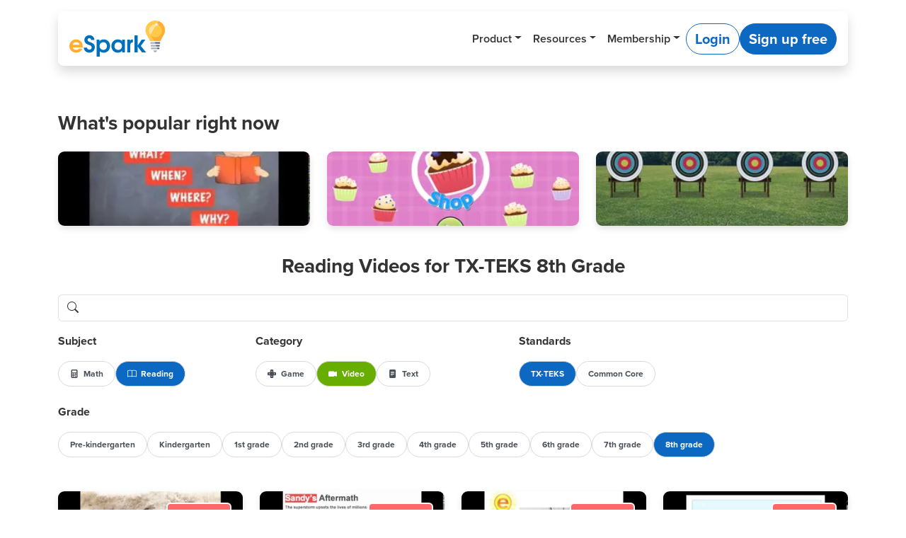

--- FILE ---
content_type: text/css
request_url: https://www.esparklearning.com/activities/_app/immutable/assets/VideoModal.BY8qv1g0.css
body_size: 212
content:
.breadcrumb.svelte-bnj2m0 a.svelte-bnj2m0{text-decoration:none;color:#000}.breadcrumb.svelte-bnj2m0 a.svelte-bnj2m0:hover{text-decoration:underline}.grid.svelte-1g2iskm{column-gap:1.5rem;row-gap:3rem}a.svelte-1ktedz0{border:1px solid #d9d9d9;font-size:12px}.popular-activities.card.svelte-iw3xh5 .activity-description.svelte-iw3xh5{height:100px}


--- FILE ---
content_type: text/javascript
request_url: https://www.esparklearning.com/activities/_app/immutable/chunks/index.CvP2bzlu.js
body_size: 4117
content:
var Q=Object.defineProperty;var X=(t,e,n)=>e in t?Q(t,e,{enumerable:!0,configurable:!0,writable:!0,value:n}):t[e]=n;var p=(t,e,n)=>(X(t,typeof e!="symbol"?e+"":e,n),n);import{n as v,r as N,i as j,b as R,g as Y,h as q,j as Z,k as tt,l as et,m as nt,o as z,p as it,q as st,t as rt}from"./scheduler.B4aRESF0.js";const k=typeof window<"u";let lt=k?()=>window.performance.now():()=>Date.now(),B=k?t=>requestAnimationFrame(t):v;const x=new Set;function U(t){x.forEach(e=>{e.c(t)||(x.delete(e),e.f())}),x.size!==0&&B(U)}function ot(t){let e;return x.size===0&&B(U),{promise:new Promise(n=>{x.add(e={c:t,f:n})}),abort(){x.delete(e)}}}let C=!1;function at(){C=!0}function ct(){C=!1}function ut(t,e,n,i){for(;t<e;){const s=t+(e-t>>1);n(s)<=i?t=s+1:e=s}return t}function ft(t){if(t.hydrate_init)return;t.hydrate_init=!0;let e=t.childNodes;if(t.nodeName==="HEAD"){const r=[];for(let a=0;a<e.length;a++){const d=e[a];d.claim_order!==void 0&&r.push(d)}e=r}const n=new Int32Array(e.length+1),i=new Int32Array(e.length);n[0]=-1;let s=0;for(let r=0;r<e.length;r++){const a=e[r].claim_order,d=(s>0&&e[n[s]].claim_order<=a?s+1:ut(1,s,h=>e[n[h]].claim_order,a))-1;i[r]=n[d]+1;const u=d+1;n[u]=r,s=Math.max(u,s)}const c=[],l=[];let o=e.length-1;for(let r=n[s]+1;r!=0;r=i[r-1]){for(c.push(e[r-1]);o>=r;o--)l.push(e[o]);o--}for(;o>=0;o--)l.push(e[o]);c.reverse(),l.sort((r,a)=>r.claim_order-a.claim_order);for(let r=0,a=0;r<l.length;r++){for(;a<c.length&&l[r].claim_order>=c[a].claim_order;)a++;const d=a<c.length?c[a]:null;t.insertBefore(l[r],d)}}function dt(t,e){t.appendChild(e)}function V(t){if(!t)return document;const e=t.getRootNode?t.getRootNode():t.ownerDocument;return e&&e.host?e:t.ownerDocument}function _t(t){const e=I("style");return e.textContent="/* empty */",ht(V(t),e),e.sheet}function ht(t,e){return dt(t.head||t,e),e.sheet}function mt(t,e){if(C){for(ft(t),(t.actual_end_child===void 0||t.actual_end_child!==null&&t.actual_end_child.parentNode!==t)&&(t.actual_end_child=t.firstChild);t.actual_end_child!==null&&t.actual_end_child.claim_order===void 0;)t.actual_end_child=t.actual_end_child.nextSibling;e!==t.actual_end_child?(e.claim_order!==void 0||e.parentNode!==t)&&t.insertBefore(e,t.actual_end_child):t.actual_end_child=e.nextSibling}else(e.parentNode!==t||e.nextSibling!==null)&&t.appendChild(e)}function pt(t,e,n){t.insertBefore(e,n||null)}function $t(t,e,n){C&&!n?mt(t,e):(e.parentNode!==t||e.nextSibling!=n)&&t.insertBefore(e,n||null)}function E(t){t.parentNode&&t.parentNode.removeChild(t)}function Bt(t,e){for(let n=0;n<t.length;n+=1)t[n]&&t[n].d(e)}function I(t){return document.createElement(t)}function yt(t){return document.createElementNS("http://www.w3.org/2000/svg",t)}function O(t){return document.createTextNode(t)}function It(){return O(" ")}function Ot(){return O("")}function qt(t,e,n,i){return t.addEventListener(e,n,i),()=>t.removeEventListener(e,n,i)}function zt(t){return function(e){return e.preventDefault(),t.call(this,e)}}function Gt(t,e,n){n==null?t.removeAttribute(e):t.getAttribute(e)!==n&&t.setAttribute(e,n)}function Ft(t){return t.dataset.svelteH}function gt(t){return Array.from(t.childNodes)}function W(t){t.claim_info===void 0&&(t.claim_info={last_index:0,total_claimed:0})}function J(t,e,n,i,s=!1){W(t);const c=(()=>{for(let l=t.claim_info.last_index;l<t.length;l++){const o=t[l];if(e(o)){const r=n(o);return r===void 0?t.splice(l,1):t[l]=r,s||(t.claim_info.last_index=l),o}}for(let l=t.claim_info.last_index-1;l>=0;l--){const o=t[l];if(e(o)){const r=n(o);return r===void 0?t.splice(l,1):t[l]=r,s?r===void 0&&t.claim_info.last_index--:t.claim_info.last_index=l,o}}return i()})();return c.claim_order=t.claim_info.total_claimed,t.claim_info.total_claimed+=1,c}function xt(t,e,n,i){return J(t,s=>s.nodeName===e,s=>{const c=[];for(let l=0;l<s.attributes.length;l++){const o=s.attributes[l];n[o.name]||c.push(o.name)}c.forEach(l=>s.removeAttribute(l))},()=>i(e))}function kt(t,e,n){return xt(t,e,n,I)}function wt(t,e){return J(t,n=>n.nodeType===3,n=>{const i=""+e;if(n.data.startsWith(i)){if(n.data.length!==i.length)return n.splitText(i.length)}else n.data=i},()=>O(e),!0)}function Ut(t){return wt(t," ")}function G(t,e,n){for(let i=n;i<t.length;i+=1){const s=t[i];if(s.nodeType===8&&s.textContent.trim()===e)return i}return-1}function Vt(t,e){const n=G(t,"HTML_TAG_START",0),i=G(t,"HTML_TAG_END",n+1);if(n===-1||i===-1)return new M(e);W(t);const s=t.splice(n,i-n+1);E(s[0]),E(s[s.length-1]);const c=s.slice(1,s.length-1);if(c.length===0)return new M(e);for(const l of c)l.claim_order=t.claim_info.total_claimed,t.claim_info.total_claimed+=1;return new M(e,c)}function Wt(t,e){e=""+e,t.data!==e&&(t.data=e)}function Jt(t,e){t.value=e??""}function Kt(t,e,n,i){n==null?t.style.removeProperty(e):t.style.setProperty(e,n,i?"important":"")}function Qt(t,e,n){t.classList.toggle(e,!!n)}function vt(t,e,{bubbles:n=!1,cancelable:i=!1}={}){return new CustomEvent(t,{detail:e,bubbles:n,cancelable:i})}function Xt(t,e){const n=[];let i=0;for(const s of e.childNodes)if(s.nodeType===8){const c=s.textContent.trim();c===`HEAD_${t}_END`?(i-=1,n.push(s)):c===`HEAD_${t}_START`&&(i+=1,n.push(s))}else i>0&&n.push(s);return n}class Et{constructor(e=!1){p(this,"is_svg",!1);p(this,"e");p(this,"n");p(this,"t");p(this,"a");this.is_svg=e,this.e=this.n=null}c(e){this.h(e)}m(e,n,i=null){this.e||(this.is_svg?this.e=yt(n.nodeName):this.e=I(n.nodeType===11?"TEMPLATE":n.nodeName),this.t=n.tagName!=="TEMPLATE"?n:n.content,this.c(e)),this.i(i)}h(e){this.e.innerHTML=e,this.n=Array.from(this.e.nodeName==="TEMPLATE"?this.e.content.childNodes:this.e.childNodes)}i(e){for(let n=0;n<this.n.length;n+=1)pt(this.t,this.n[n],e)}p(e){this.d(),this.h(e),this.i(this.a)}d(){this.n.forEach(E)}}class M extends Et{constructor(n=!1,i){super(n);p(this,"l");this.e=this.n=null,this.l=i}c(n){this.l?this.n=this.l:super.c(n)}i(n){for(let i=0;i<this.n.length;i+=1)$t(this.t,this.n[i],n)}}function Yt(t,e){return new t(e)}const b=new Map;let S=0;function Nt(t){let e=5381,n=t.length;for(;n--;)e=(e<<5)-e^t.charCodeAt(n);return e>>>0}function Tt(t,e){const n={stylesheet:_t(e),rules:{}};return b.set(t,n),n}function F(t,e,n,i,s,c,l,o=0){const r=16.666/i;let a=`{
`;for(let _=0;_<=1;_+=r){const g=e+(n-e)*c(_);a+=_*100+`%{${l(g,1-g)}}
`}const d=a+`100% {${l(n,1-n)}}
}`,u=`__svelte_${Nt(d)}_${o}`,h=V(t),{stylesheet:y,rules:f}=b.get(h)||Tt(h,t);f[u]||(f[u]=!0,y.insertRule(`@keyframes ${u} ${d}`,y.cssRules.length));const m=t.style.animation||"";return t.style.animation=`${m?`${m}, `:""}${u} ${i}ms linear ${s}ms 1 both`,S+=1,u}function At(t,e){const n=(t.style.animation||"").split(", "),i=n.filter(e?c=>c.indexOf(e)<0:c=>c.indexOf("__svelte")===-1),s=n.length-i.length;s&&(t.style.animation=i.join(", "),S-=s,S||bt())}function bt(){B(()=>{S||(b.forEach(t=>{const{ownerNode:e}=t.stylesheet;e&&E(e)}),b.clear())})}let w;function St(){return w||(w=Promise.resolve(),w.then(()=>{w=null})),w}function P(t,e,n){t.dispatchEvent(vt(`${e?"intro":"outro"}${n}`))}const A=new Set;let $;function Zt(){$={r:0,c:[],p:$}}function te(){$.r||N($.c),$=$.p}function Ct(t,e){t&&t.i&&(A.delete(t),t.i(e))}function ee(t,e,n,i){if(t&&t.o){if(A.has(t))return;A.add(t),$.c.push(()=>{A.delete(t),i&&(n&&t.d(1),i())}),t.o(e)}else i&&i()}const Ht={duration:0};function ne(t,e,n,i){let c=e(t,n,{direction:"both"}),l=i?0:1,o=null,r=null,a=null,d;function u(){a&&At(t,a)}function h(f,m){const _=f.b-l;return m*=Math.abs(_),{a:l,b:f.b,d:_,duration:m,start:f.start,end:f.start+m,group:f.group}}function y(f){const{delay:m=0,duration:_=300,easing:g=Y,tick:H=v,css:D}=c||Ht,L={start:lt()+m,b:f};f||(L.group=$,$.r+=1),"inert"in t&&(f?d!==void 0&&(t.inert=d):(d=t.inert,t.inert=!0)),o||r?r=L:(D&&(u(),a=F(t,l,f,_,m,g,D)),f&&H(0,1),o=h(L,_),R(()=>P(t,f,"start")),ot(T=>{if(r&&T>r.start&&(o=h(r,_),r=null,P(t,o.b,"start"),D&&(u(),a=F(t,l,o.b,o.duration,0,g,c.css))),o){if(T>=o.end)H(l=o.b,1-l),P(t,o.b,"end"),r||(o.b?u():--o.group.r||N(o.group.c)),o=null;else if(T>=o.start){const K=T-o.start;l=o.a+o.d*g(K/o.duration),H(l,1-l)}}return!!(o||r)}))}return{run(f){j(c)?St().then(()=>{c=c({direction:f?"in":"out"}),y(f)}):y(f)},end(){u(),o=r=null}}}function ie(t,e,n){const i=t.$$.props[e];i!==void 0&&(t.$$.bound[i]=n,n(t.$$.ctx[i]))}function se(t){t&&t.c()}function re(t,e){t&&t.l(e)}function Dt(t,e,n){const{fragment:i,after_update:s}=t.$$;i&&i.m(e,n),R(()=>{const c=t.$$.on_mount.map(it).filter(j);t.$$.on_destroy?t.$$.on_destroy.push(...c):N(c),t.$$.on_mount=[]}),s.forEach(R)}function Lt(t,e){const n=t.$$;n.fragment!==null&&(et(n.after_update),N(n.on_destroy),n.fragment&&n.fragment.d(e),n.on_destroy=n.fragment=null,n.ctx=[])}function Mt(t,e){t.$$.dirty[0]===-1&&(st.push(t),rt(),t.$$.dirty.fill(0)),t.$$.dirty[e/31|0]|=1<<e%31}function le(t,e,n,i,s,c,l=null,o=[-1]){const r=nt;z(t);const a=t.$$={fragment:null,ctx:[],props:c,update:v,not_equal:s,bound:q(),on_mount:[],on_destroy:[],on_disconnect:[],before_update:[],after_update:[],context:new Map(e.context||(r?r.$$.context:[])),callbacks:q(),dirty:o,skip_bound:!1,root:e.target||r.$$.root};l&&l(a.root);let d=!1;if(a.ctx=n?n(t,e.props||{},(u,h,...y)=>{const f=y.length?y[0]:h;return a.ctx&&s(a.ctx[u],a.ctx[u]=f)&&(!a.skip_bound&&a.bound[u]&&a.bound[u](f),d&&Mt(t,u)),h}):[],a.update(),d=!0,N(a.before_update),a.fragment=i?i(a.ctx):!1,e.target){if(e.hydrate){at();const u=gt(e.target);a.fragment&&a.fragment.l(u),u.forEach(E)}else a.fragment&&a.fragment.c();e.intro&&Ct(t.$$.fragment),Dt(t,e.target,e.anchor),ct(),Z()}z(r)}class oe{constructor(){p(this,"$$");p(this,"$$set")}$destroy(){Lt(this,1),this.$destroy=v}$on(e,n){if(!j(n))return v;const i=this.$$.callbacks[e]||(this.$$.callbacks[e]=[]);return i.push(n),()=>{const s=i.indexOf(n);s!==-1&&i.splice(s,1)}}$set(e){this.$$set&&!tt(e)&&(this.$$.skip_bound=!0,this.$$set(e),this.$$.skip_bound=!1)}}const Pt="4";typeof window<"u"&&(window.__svelte||(window.__svelte={v:new Set})).v.add(Pt);export{Bt as A,Ft as B,Jt as C,ie as D,Yt as E,Qt as F,zt as G,M as H,Vt as I,oe as S,gt as a,wt as b,kt as c,E as d,I as e,Ut as f,$t as g,mt as h,le as i,Wt as j,se as k,Xt as l,re as m,Gt as n,Dt as o,Ct as p,ee as q,Lt as r,It as s,O as t,Kt as u,qt as v,Zt as w,te as x,ne as y,Ot as z};


--- FILE ---
content_type: image/svg+xml
request_url: https://www.esparklearning.com/activities/_app/immutable/assets/espark-logo.DXrsx33F.svg
body_size: 2360
content:
<svg width="135" height="51" viewBox="0 0 135 51" fill="none" xmlns="http://www.w3.org/2000/svg">
<g clip-path="url(#clip0_2105_538061)">
<g clip-path="url(#clip1_2105_538061)">
<path d="M18.6825 37.9513H4.695C5.217 40.1216 7.1085 41.4801 9.684 41.4801C11.4765 41.4801 12.5535 40.9945 13.662 39.7001H18.39C17.184 43.3913 13.434 45.4305 9.7815 45.4305C4.272 45.4305 0 41.352 0 36.1058C0 30.8595 4.206 26.6514 9.5205 26.6514C14.835 26.6514 18.846 30.7314 18.846 36.3009C18.846 36.9489 18.813 37.3376 18.6825 37.9528V37.9513ZM9.585 30.6018C7.0095 30.6018 5.2485 31.8649 4.563 34.1634H14.574C14.019 31.8649 12.2595 30.6018 9.585 30.6018Z" fill="#FFAD33"/>
<path d="M28.2705 45.4305C24.0315 45.4305 20.739 42.7105 20.3475 38.1778H25.0095C25.206 40.1857 26.2815 41.1569 28.2705 41.1569C30.2595 41.1569 31.5315 39.9593 31.5315 38.2433C31.5315 37.2721 31.14 36.3649 30.423 35.8153C29.706 35.2642 29.445 35.1673 26.25 33.9697C23.022 32.7721 21.228 30.4722 21.228 27.4618C21.228 23.6738 24.3585 20.6619 28.2375 20.6619C32.1165 20.6619 35.1495 23.2522 35.3775 27.4618H30.747C30.6165 25.8426 29.703 24.9355 28.203 24.9355C26.703 24.9355 25.725 25.9394 25.725 27.3635C25.725 28.2378 26.1825 28.9826 27.0615 29.5323C27.387 29.7259 27.453 29.7587 29.7345 30.6003C34.626 32.4131 35.9625 34.5179 35.9625 37.7562C35.9625 42.0953 32.604 45.4305 28.2675 45.4305H28.2705Z" fill="#0070BB"/>
<path d="M48.4875 45.4305C46.2705 45.4305 44.574 44.7825 42.9435 43.3257V51H38.607V27.0715H42.585V29.1763C43.9875 27.5571 46.074 26.6514 48.519 26.6514C53.736 26.6514 57.519 30.569 57.519 35.9762C57.519 41.3833 53.7045 45.4305 48.4875 45.4305ZM47.9655 30.6003C44.9655 30.6003 42.684 32.9315 42.684 36.0074C42.684 39.0834 44.967 41.4786 48.0315 41.4786C50.901 41.4786 53.151 39.1147 53.151 36.0715C53.151 33.0283 50.901 30.5988 47.967 30.5988L47.9655 30.6003Z" fill="#0070BB"/>
<path d="M74.442 45.0104V42.6792C72.714 44.6216 70.986 45.432 68.442 45.432C63.1605 45.432 59.3445 41.5144 59.3445 36.1072C59.3445 30.7001 63.192 26.6529 68.5395 26.6529C71.148 26.6529 72.9405 27.4945 74.4405 29.4697V27.073H78.4185V45.0104H74.4405H74.442ZM68.997 30.6018C65.8995 30.6018 63.7155 32.933 63.7155 36.2041C63.7155 39.4752 65.901 41.4816 69.063 41.4816C72.225 41.4816 74.313 39.1504 74.313 36.1713C74.313 32.9017 72.096 30.6018 68.9985 30.6018H68.997Z" fill="#0070BB"/>
<path d="M85.986 35.0377V45.0104H81.6495V27.073H85.6275V28.8217C86.769 27.1698 87.6825 26.6529 89.541 26.6529H89.868V30.7969C87.2595 30.861 85.9875 32.2537 85.9875 35.0392L85.986 35.0377Z" fill="#0070BB"/>
<path d="M102.583 45.0104L96.42 36.6241V45.0104H92.0835V21.0819H96.42V35.5233L102.19 27.0715H107.374L100.918 35.8466L108.417 45.0104H102.58H102.583Z" fill="#0070BB"/>
<path fill-rule="evenodd" clip-rule="evenodd" d="M130.695 3.71797C128.034 1.22145 124.418 -0.123634 120.759 0.00893782C117.282 0.135552 114.036 1.53873 111.563 3.99355C108.971 6.56753 107.546 9.99205 107.546 13.6326L107.603 14.8853C107.775 16.7607 108.327 18.5467 109.238 20.1941C109.245 20.2627 112.184 24.7865 113.625 28.6817C113.72 28.9379 113.961 29.1092 114.237 29.1092H128.307C128.583 29.1092 128.823 28.9394 128.919 28.6832C130.362 24.788 133.301 20.2642 133.307 20.1941C134.219 18.5467 134.771 16.7607 134.94 14.8853L135 13.6326C135 9.85948 133.47 6.32026 130.695 3.71649V3.71797Z" fill="#FFC949"/>
<path fill-rule="evenodd" clip-rule="evenodd" d="M121.275 44.9389C119.965 44.9389 118.899 43.1902 118.521 42.4811C118.45 42.3486 118.548 42.1892 118.699 42.1892H123.849C124 42.1892 124.099 42.3486 124.027 42.4811C123.649 43.1902 122.583 44.9389 121.275 44.9389Z" fill="#A9B1B8"/>
<path fill-rule="evenodd" clip-rule="evenodd" d="M122.238 30.6241H114.729C114.462 30.6241 114.27 30.8386 114.303 31.1023L114.485 32.3476C114.518 32.6097 114.762 32.8257 115.029 32.8257H122.538L122.237 30.6226L122.238 30.6241Z" fill="#A9B1B8"/>
<path fill-rule="evenodd" clip-rule="evenodd" d="M122.812 34.4821H115.303C115.035 34.4821 114.841 34.6981 114.873 34.9618L114.999 36.2026C115.023 36.4677 115.261 36.6822 115.528 36.6822H123.037L122.812 34.4806V34.4821Z" fill="#A9B1B8"/>
<path fill-rule="evenodd" clip-rule="evenodd" d="M123.809 38.3342H115.645C115.378 38.3342 115.168 38.5501 115.179 38.8153L115.489 40.0561C115.492 40.3227 115.715 40.5387 115.982 40.5387H124.518L123.807 38.3342H123.809Z" fill="#A9B1B8"/>
<path fill-rule="evenodd" clip-rule="evenodd" d="M121.884 32.8287H127.515C127.783 32.8287 128.028 32.6112 128.061 32.3491L128.242 31.1038C128.275 30.8401 128.083 30.6241 127.816 30.6241H120.93L121.885 32.8287H121.884Z" fill="#556674"/>
<path fill-rule="evenodd" clip-rule="evenodd" d="M123.038 36.6837H127.02C127.287 36.6837 127.526 36.4677 127.55 36.2026L127.674 34.9618C127.705 34.6981 127.51 34.4821 127.243 34.4821H122.16L123.039 36.6837H123.038Z" fill="#556674"/>
<path fill-rule="evenodd" clip-rule="evenodd" d="M124.519 40.5387H126.565C126.832 40.5387 127.054 40.3213 127.057 40.0546L127.368 38.8138C127.378 38.5487 127.167 38.3327 126.901 38.3327H123.81L124.521 40.5387H124.519Z" fill="#556674"/>
<path d="M130.695 3.71797C129.49 2.58739 128.085 1.70854 126.573 1.07994C126.325 0.977161 126.076 0.877359 125.823 0.789474L114.673 20.5546L119.988 29.1107H128.307C128.583 29.1107 128.823 28.9409 128.919 28.6847C130.362 24.7895 133.3 20.2656 133.306 20.1956C134.218 18.5482 134.77 16.7622 134.94 14.8868L135 13.6341C135 9.86097 133.47 6.32175 130.695 3.71797Z" fill="#FFAD33"/>
<path d="M123.124 5.57547C122.62 5.49057 122.106 5.43694 121.578 5.43694C116.506 5.43694 112.395 9.51986 112.395 14.5561C112.395 16.8575 113.259 18.9518 114.675 20.5576L123.124 5.57696V5.57547Z" fill="#FFE39C"/>
<path d="M121.578 23.6738C126.649 23.6738 130.761 19.5909 130.761 14.5546C130.761 10.0427 127.458 6.30536 123.124 5.57547L114.675 20.5546C116.358 22.4643 118.822 23.6753 121.578 23.6753V23.6738Z" fill="#FFC949"/>
<path fill-rule="evenodd" clip-rule="evenodd" d="M127.069 5.65144L125.22 5.80636C124.528 5.86445 124.218 6.41559 124.531 7.03078L125.37 8.67527L123.876 7.12165C123.49 6.72095 122.904 6.75819 122.574 7.20506L121.002 9.33515L122.001 6.88779C122.211 6.37388 121.935 5.85849 121.389 5.7423L119.272 5.29543L121.122 5.14052C121.813 5.08242 122.124 4.53128 121.81 3.91609L120.972 2.2716L122.466 3.82671C122.851 4.2289 123.438 4.19017 123.768 3.7433L125.34 1.61321L124.339 4.06058C124.129 4.57448 124.405 5.08987 124.951 5.20606L127.068 5.65293L127.069 5.65144Z" fill="#F3F5F7"/>
</g>
</g>
<defs>
<clipPath id="clip0_2105_538061">
<rect width="135" height="51" fill="white"/>
</clipPath>
<clipPath id="clip1_2105_538061">
<rect width="135" height="51" fill="white"/>
</clipPath>
</defs>
</svg>


--- FILE ---
content_type: text/javascript
request_url: https://www.esparklearning.com/activities/_app/immutable/chunks/Activities.DRMEsKg9.js
body_size: 7196
content:
import{g as Et,a as Dt,b as It,d as St,e as jt,f as Ct,h as De,u as Vt,i as At,j as Lt,k as Gt,l as et,F as Mt,m as Nt,s as Ft,n as tt,o as lt,T as Ie,p as st,G as Ht,q as zt,C as qt,P as Pt,r as Bt,t as Wt,v as it}from"./standards.QIxDtSI7.js";import{f as Ot,a as Rt,s as Ut,g as Jt,c as Kt}from"./subjects.BNedOVOw.js";import{s as Qt}from"./standardTypes.rjFKYiQg.js";import{s as He,a as Fe,r as Xt,b as Yt,n as je,d as Zt,e as xt,f as el}from"./scheduler.B4aRESF0.js";import{S as ze,i as qe,e as m,s as S,c as b,a as k,f as j,d,n as g,u as Se,g as P,h as v,v as ye,p as D,w as $e,q as C,x as Te,t as A,b as L,j as O,y as at,z as ge,A as _e,B as ke,k as z,l as tl,m as q,C as rt,o as B,r as W,D as ll}from"./index.CvP2bzlu.js";import{e as N}from"./VideoModal.svelte_svelte_type_style_lang.BebvFGhi.js";import{b as nt}from"./paths.w-qCDEK0.js";const Il=async(r,e,s)=>{const t=await e(),l=t.activities,i=t.popularActivities,a={};r.grade&&(a.gradeLevel=Et(r.grade)),r.subject&&(a.subject=r.subject),r.category&&(a.category=Ot(r.category)),r.standard_type&&(a.standard_type=Rt(r.standard_type));const n=Dt(l,a),o=T=>De(Vt(a,T)),c=T=>De(At(a,T)),u=T=>De(Lt(a,T)),_=T=>De(Gt(a,T)),f=It(Ut,o,[a.subject]),p=St(Jt,c,[a.gradeLevel]),y=jt(Kt,u,[a.category]),E=Ct(Qt,_,[a.standard_type]);return{activities:n,popularActivities:i,filters:a,subjectTagPills:f,gradeTagPills:p,categoryTagPills:y,standardTypeTagPills:E,pathname:s.pathname}};function ot(r){let e,s,t=r[0].title+"",l,i,a,n=r[0].subtitle+"",o,c,u,_,f,p,y;return{c(){e=m("div"),s=m("h5"),l=A(t),i=S(),a=m("p"),o=A(n),c=S(),u=m("i"),this.h()},l(E){e=b(E,"DIV",{class:!0,style:!0});var T=k(e);s=b(T,"H5",{class:!0});var w=k(s);l=L(w,t),w.forEach(d),i=j(T),a=b(T,"P",{class:!0});var F=k(a);o=L(F,n),F.forEach(d),c=j(T),u=b(T,"I",{class:!0,"aria-label":!0}),k(u).forEach(d),T.forEach(d),this.h()},h(){g(s,"class","card-title pe-4"),g(a,"class","card-text"),g(u,"class",_="bi esi-subject-"+r[0].subject+"-color esi-3x position-absolute top-0 end-0 pt-2 pe-4 pe-md-2 pe-lg-4"),g(u,"aria-label",f=r[0].subject+" icon"),g(e,"class","card-img-overlay pe-none text-white"),Se(e,"background-color","rgba(0,0,0,0.5)")},m(E,T){P(E,e,T),v(e,s),v(s,l),v(e,i),v(e,a),v(a,o),v(e,c),v(e,u),y=!0},p(E,T){(!y||T&1)&&t!==(t=E[0].title+"")&&O(l,t),(!y||T&1)&&n!==(n=E[0].subtitle+"")&&O(o,n),(!y||T&1&&_!==(_="bi esi-subject-"+E[0].subject+"-color esi-3x position-absolute top-0 end-0 pt-2 pe-4 pe-md-2 pe-lg-4"))&&g(u,"class",_),(!y||T&1&&f!==(f=E[0].subject+" icon"))&&g(u,"aria-label",f)},i(E){y||(Yt(()=>{y&&(p||(p=at(e,et,{},!0)),p.run(1))}),y=!0)},o(E){p||(p=at(e,et,{},!1)),p.run(0),y=!1},d(E){E&&d(e),E&&p&&p.end()}}}function sl(r){let e,s,t,l,i,a,n,o,c,u,_,f=r[1]&&ot(r);return{c(){e=m("div"),s=m("div"),t=m("a"),l=m("img"),n=S(),f&&f.c(),this.h()},l(p){e=b(p,"DIV",{class:!0});var y=k(e);s=b(y,"DIV",{class:!0,role:!0,tabindex:!0});var E=k(s);t=b(E,"A",{href:!0});var T=k(t);l=b(T,"IMG",{src:!0,class:!0,style:!0,alt:!0}),n=j(T),f&&f.l(T),T.forEach(d),E.forEach(d),y.forEach(d),this.h()},h(){Fe(l.src,i=r[0].screenshot_url)||g(l,"src",i),g(l,"class","card-img"),Se(l,"object-fit","cover"),Se(l,"height","105px"),Se(l,"overflow","hidden"),g(l,"alt",a=r[0].title+" activity"),g(t,"href",o=nt+"/"+r[0].subject+"/"+r[0].slug+"/"),g(s,"class","card text-white border-0 shadow-sm shadow-lg-hover"),g(s,"role","button"),g(s,"tabindex","0"),g(e,"class","col")},m(p,y){P(p,e,y),v(e,s),v(s,t),v(t,l),v(t,n),f&&f.m(t,null),c=!0,u||(_=[ye(s,"mouseover",r[2]),ye(s,"focus",r[2]),ye(s,"mouseout",r[3]),ye(s,"blur",r[3])],u=!0)},p(p,[y]){(!c||y&1&&!Fe(l.src,i=p[0].screenshot_url))&&g(l,"src",i),(!c||y&1&&a!==(a=p[0].title+" activity"))&&g(l,"alt",a),p[1]?f?(f.p(p,y),y&2&&D(f,1)):(f=ot(p),f.c(),D(f,1),f.m(t,null)):f&&($e(),C(f,1,1,()=>{f=null}),Te()),(!c||y&1&&o!==(o=nt+"/"+p[0].subject+"/"+p[0].slug+"/"))&&g(t,"href",o)},i(p){c||(D(f),c=!0)},o(p){C(f),c=!1},d(p){p&&d(e),f&&f.d(),u=!1,Xt(_)}}}function il(r,e,s){let{activity:t}=e,l=!1;const i=()=>{s(1,l=!0)},a=()=>{s(1,l=!1)};return r.$$set=n=>{"activity"in n&&s(0,t=n.activity)},[t,l,i,a]}class al extends ze{constructor(e){super(),qe(this,e,il,sl,He,{activity:0})}}const rl=(r,e)=>{if(!e)return r;const s={keys:["title","subtitle","domains","subdomains","grade_levels","subject","standards.code","standards.type"],threshold:.45};return new Mt(r,s).search(e).map(l=>l.item)};function ct(r,e,s){const t=r.slice();return t[3]=e[s],t}function ut(r,e,s){const t=r.slice();return t[6]=e[s],t}function ft(r,e,s){const t=r.slice();return t[9]=e[s],t}function dt(r,e,s){const t=r.slice();return t[12]=e[s],t}function ht(r){let e,s=r[0].title+"",t,l,i,a,n=N(r[0].body),o=[];for(let u=0;u<n.length;u+=1)o[u]=pt(dt(r,n,u));let c=r[0].skills.length>0&&gt(r);return{c(){e=m("h2"),t=A(s),l=S();for(let u=0;u<o.length;u+=1)o[u].c();i=S(),c&&c.c(),a=ge()},l(u){e=b(u,"H2",{});var _=k(e);t=L(_,s),_.forEach(d),l=j(u);for(let f=0;f<o.length;f+=1)o[f].l(u);i=j(u),c&&c.l(u),a=ge()},m(u,_){P(u,e,_),v(e,t),P(u,l,_);for(let f=0;f<o.length;f+=1)o[f]&&o[f].m(u,_);P(u,i,_),c&&c.m(u,_),P(u,a,_)},p(u,_){if(_&1&&s!==(s=u[0].title+"")&&O(t,s),_&1){n=N(u[0].body);let f;for(f=0;f<n.length;f+=1){const p=dt(u,n,f);o[f]?o[f].p(p,_):(o[f]=pt(p),o[f].c(),o[f].m(i.parentNode,i))}for(;f<o.length;f+=1)o[f].d(1);o.length=n.length}u[0].skills.length>0?c?c.p(u,_):(c=gt(u),c.c(),c.m(a.parentNode,a)):c&&(c.d(1),c=null)},d(u){u&&(d(e),d(l),d(i),d(a)),_e(o,u),c&&c.d(u)}}}function pt(r){let e,s=r[12]+"",t;return{c(){e=m("p"),t=A(s)},l(l){e=b(l,"P",{});var i=k(e);t=L(i,s),i.forEach(d)},m(l,i){P(l,e,i),v(e,t)},p(l,i){i&1&&s!==(s=l[12]+"")&&O(t,s)},d(l){l&&d(e)}}}function gt(r){let e,s="Some of the skills students will master in eSpark include:",t,l,i=N(r[1]),a=[];for(let n=0;n<i.length;n+=1)a[n]=mt(ct(r,i,n));return{c(){e=m("p"),e.textContent=s,t=S(),l=m("div");for(let n=0;n<a.length;n+=1)a[n].c();this.h()},l(n){e=b(n,"P",{class:!0,"data-svelte-h":!0}),ke(e)!=="svelte-1vtubrm"&&(e.textContent=s),t=j(n),l=b(n,"DIV",{class:!0});var o=k(l);for(let c=0;c<a.length;c+=1)a[c].l(o);o.forEach(d),this.h()},h(){g(e,"class","fw-bold py-2 my-0"),g(l,"class","row row-cols-2")},m(n,o){P(n,e,o),P(n,t,o),P(n,l,o);for(let c=0;c<a.length;c+=1)a[c]&&a[c].m(l,null)},p(n,o){if(o&2){i=N(n[1]);let c;for(c=0;c<i.length;c+=1){const u=ct(n,i,c);a[c]?a[c].p(u,o):(a[c]=mt(u),a[c].c(),a[c].m(l,null))}for(;c<a.length;c+=1)a[c].d(1);a.length=i.length}},d(n){n&&(d(e),d(t),d(l)),_e(a,n)}}}function _t(r){let e,s=r[9]+"",t;return{c(){e=m("li"),t=A(s)},l(l){e=b(l,"LI",{});var i=k(e);t=L(i,s),i.forEach(d)},m(l,i){P(l,e,i),v(e,t)},p(l,i){i&2&&s!==(s=l[9]+"")&&O(t,s)},d(l){l&&d(e)}}}function vt(r){let e,s,t=r[6].title+"",l,i,a,n=N(r[6].list),o=[];for(let c=0;c<n.length;c+=1)o[c]=_t(ft(r,n,c));return{c(){e=m("div"),s=m("p"),l=A(t),i=S(),a=m("ul");for(let c=0;c<o.length;c+=1)o[c].c();this.h()},l(c){e=b(c,"DIV",{});var u=k(e);s=b(u,"P",{class:!0});var _=k(s);l=L(_,t),_.forEach(d),i=j(u),a=b(u,"UL",{});var f=k(a);for(let p=0;p<o.length;p+=1)o[p].l(f);f.forEach(d),u.forEach(d),this.h()},h(){g(s,"class","fw-bold pt-3 pb-2 border-bottom")},m(c,u){P(c,e,u),v(e,s),v(s,l),v(e,i),v(e,a);for(let _=0;_<o.length;_+=1)o[_]&&o[_].m(a,null)},p(c,u){if(u&2&&t!==(t=c[6].title+"")&&O(l,t),u&2){n=N(c[6].list);let _;for(_=0;_<n.length;_+=1){const f=ft(c,n,_);o[_]?o[_].p(f,u):(o[_]=_t(f),o[_].c(),o[_].m(a,null))}for(;_<o.length;_+=1)o[_].d(1);o.length=n.length}},d(c){c&&d(e),_e(o,c)}}}function mt(r){let e,s,t=N(r[3]),l=[];for(let i=0;i<t.length;i+=1)l[i]=vt(ut(r,t,i));return{c(){e=m("div");for(let i=0;i<l.length;i+=1)l[i].c();s=S(),this.h()},l(i){e=b(i,"DIV",{class:!0});var a=k(e);for(let n=0;n<l.length;n+=1)l[n].l(a);s=j(a),a.forEach(d),this.h()},h(){g(e,"class","col-12 col-md-6")},m(i,a){P(i,e,a);for(let n=0;n<l.length;n+=1)l[n]&&l[n].m(e,null);v(e,s)},p(i,a){if(a&2){t=N(i[3]);let n;for(n=0;n<t.length;n+=1){const o=ut(i,t,n);l[n]?l[n].p(o,a):(l[n]=vt(o),l[n].c(),l[n].m(e,s))}for(;n<l.length;n+=1)l[n].d(1);l.length=t.length}},d(i){i&&d(e),_e(l,i)}}}function nl(r){let e,s=r[0]&&ht(r);return{c(){s&&s.c(),e=ge()},l(t){s&&s.l(t),e=ge()},m(t,l){s&&s.m(t,l),P(t,e,l)},p(t,[l]){t[0]?s?s.p(t,l):(s=ht(t),s.c(),s.m(e.parentNode,e)):s&&(s.d(1),s=null)},i:je,o:je,d(t){t&&d(e),s&&s.d(t)}}}function ol(r,e,s){let{filters:t}=e,l,i;return r.$$set=a=>{"filters"in a&&s(2,t=a.filters)},r.$$.update=()=>{r.$$.dirty&5&&(s(0,l=Nt(t)),s(1,i=Ft((l==null?void 0:l.skills)||[])))},[l,i,t]}class cl extends ze{constructor(e){super(),qe(this,e,ol,nl,He,{filters:2})}}function bt(r,e,s){const t=r.slice();return t[14]=e[s],t}function yt(r,e,s){const t=r.slice();return t[14]=e[s],t}function kt(r){let e,s;return e=new al({props:{activity:r[14]}}),{c(){z(e.$$.fragment)},l(t){q(e.$$.fragment,t)},m(t,l){B(e,t,l),s=!0},p(t,l){const i={};l&1&&(i.activity=t[14]),e.$set(i)},i(t){s||(D(e.$$.fragment,t),s=!0)},o(t){C(e.$$.fragment,t),s=!1},d(t){W(e,t)}}}function ul(r){let e,s,t;function l(a){r[12](a)}let i={size:r[9],$$slots:{default:[ml]},$$scope:{ctx:r}};return r[8]!==void 0&&(i.itemsToDisplay=r[8]),e=new Ht({props:i}),Zt.push(()=>ll(e,"itemsToDisplay",l)),{c(){z(e.$$.fragment)},l(a){q(e.$$.fragment,a)},m(a,n){B(e,a,n),t=!0},p(a,n){const o={};n&512&&(o.size=a[9]),n&524674&&(o.$$scope={dirty:n,ctx:a}),!s&&n&256&&(s=!0,o.itemsToDisplay=a[8],xt(()=>s=!1)),e.$set(o)},i(a){t||(D(e.$$.fragment,a),t=!0)},o(a){C(e.$$.fragment,a),t=!1},d(a){W(e,a)}}}function fl(r){let e,s,t,l,i,a,n,o,c,u,_="Try typing a different word, or filtering by grade and subject.";return{c(){e=m("div"),s=m("img"),l=S(),i=m("p"),a=A('No results for "'),n=A(r[6]),o=A('"'),c=S(),u=m("p"),u.textContent=_,this.h()},l(f){e=b(f,"DIV",{class:!0});var p=k(e);s=b(p,"IMG",{src:!0,alt:!0,height:!0,width:!0}),l=j(p),i=b(p,"P",{class:!0});var y=k(i);a=L(y,'No results for "'),n=L(y,r[6]),o=L(y,'"'),y.forEach(d),c=j(p),u=b(p,"P",{"data-svelte-h":!0}),ke(u)!=="svelte-b19y0e"&&(u.textContent=_),p.forEach(d),this.h()},h(){Fe(s.src,t="//cdn.esparklearning.com/packs/rocky-oops-9b772fa6923a0d35027645f1865498e3.png")||g(s,"src",t),g(s,"alt","Rocky Oops"),g(s,"height","117"),g(s,"width","136"),g(i,"class","fs-3 fw-bold mb-0 mt-2"),g(e,"class","d-flex flex-column align-items-center pb-4 text-center")},m(f,p){P(f,e,p),v(e,s),v(e,l),v(e,i),v(i,a),v(i,n),v(i,o),v(e,c),v(e,u)},p(f,p){p&64&&O(n,f[6])},i:je,o:je,d(f){f&&d(e)}}}function $t(r){let e,s;return e=new Pt({props:{text:r[1].standard_type,color:"blue-100",textColor:"blue-300"}}),{c(){z(e.$$.fragment)},l(t){q(e.$$.fragment,t)},m(t,l){B(e,t,l),s=!0},p(t,l){const i={};l&2&&(i.text=t[1].standard_type),e.$set(i)},i(t){s||(D(e.$$.fragment,t),s=!0)},o(t){C(e.$$.fragment,t),s=!1},d(t){W(e,t)}}}function dl(r){var l;let e,s,t=((l=r[1])==null?void 0:l.standard_type)&&$t(r);return{c(){e=m("div"),t&&t.c(),this.h()},l(i){e=b(i,"DIV",{slot:!0});var a=k(e);t&&t.l(a),a.forEach(d),this.h()},h(){g(e,"slot","pill-2")},m(i,a){P(i,e,a),t&&t.m(e,null),s=!0},p(i,a){var n;(n=i[1])!=null&&n.standard_type?t?(t.p(i,a),a&2&&D(t,1)):(t=$t(i),t.c(),D(t,1),t.m(e,null)):t&&($e(),C(t,1,1,()=>{t=null}),Te())},i(i){s||(D(t),s=!0)},o(i){C(t),s=!1},d(i){i&&d(e),t&&t.d()}}}function hl(r){let e,s;const t=[{slot:"pill-1"},r[14].category];let l={};for(let i=0;i<t.length;i+=1)l=el(l,t[i]);return e=new Pt({props:l}),{c(){z(e.$$.fragment)},l(i){q(e.$$.fragment,i)},m(i,a){B(e,i,a),s=!0},p(i,a){const n=a&384?Bt(t,[t[0],Wt(i[14].category)]):{};e.$set(n)},i(i){s||(D(e.$$.fragment,i),s=!0)},o(i){C(e.$$.fragment,i),s=!1},d(i){W(e,i)}}}function pl(r){let e,s=r[14].title+"",t;return{c(){e=m("span"),t=A(s),this.h()},l(l){e=b(l,"SPAN",{slot:!0});var i=k(e);t=L(i,s),i.forEach(d),this.h()},h(){g(e,"slot","title")},m(l,i){P(l,e,i),v(e,t)},p(l,i){i&384&&s!==(s=l[14].title+"")&&O(t,s)},d(l){l&&d(e)}}}function gl(r){let e,s=r[14].subtitle+"",t;return{c(){e=m("span"),t=A(s),this.h()},l(l){e=b(l,"SPAN",{slot:!0});var i=k(e);t=L(i,s),i.forEach(d),this.h()},h(){g(e,"slot","subtitle-1")},m(l,i){P(l,e,i),v(e,t)},p(l,i){i&384&&s!==(s=l[14].subtitle+"")&&O(t,s)},d(l){l&&d(e)}}}function _l(r){let e,s=it(r[14].standards,r[1].standard_type)+"",t;return{c(){e=m("span"),t=A(s),this.h()},l(l){e=b(l,"SPAN",{slot:!0});var i=k(e);t=L(i,s),i.forEach(d),this.h()},h(){g(e,"slot","content-1")},m(l,i){P(l,e,i),v(e,t)},p(l,i){i&386&&s!==(s=it(l[14].standards,l[1].standard_type)+"")&&O(t,s)},d(l){l&&d(e)}}}function vl(r){let e,s,t;return e=new qt({props:{activity:r[14],$$slots:{"content-1":[_l],"subtitle-1":[gl],title:[pl],"pill-1":[hl],"pill-2":[dl]},$$scope:{ctx:r}}}),{c(){z(e.$$.fragment),s=S()},l(l){q(e.$$.fragment,l),s=j(l)},m(l,i){B(e,l,i),P(l,s,i),t=!0},p(l,i){const a={};i&384&&(a.activity=l[14]),i&524674&&(a.$$scope={dirty:i,ctx:l}),e.$set(a)},i(l){t||(D(e.$$.fragment,l),t=!0)},o(l){C(e.$$.fragment,l),t=!1},d(l){l&&d(s),W(e,l)}}}function Tt(r){let e,s;return e=new zt({props:{transitionDuration:1e3,$$slots:{default:[vl]},$$scope:{ctx:r}}}),{c(){z(e.$$.fragment)},l(t){q(e.$$.fragment,t)},m(t,l){B(e,t,l),s=!0},p(t,l){const i={};l&524674&&(i.$$scope={dirty:l,ctx:t}),e.$set(i)},i(t){s||(D(e.$$.fragment,t),s=!0)},o(t){C(e.$$.fragment,t),s=!1},d(t){W(e,t)}}}function ml(r){let e,s,t=N(r[7].slice(0,r[8])),l=[];for(let a=0;a<t.length;a+=1)l[a]=Tt(bt(r,t,a));const i=a=>C(l[a],1,1,()=>{l[a]=null});return{c(){for(let a=0;a<l.length;a+=1)l[a].c();e=ge()},l(a){for(let n=0;n<l.length;n+=1)l[n].l(a);e=ge()},m(a,n){for(let o=0;o<l.length;o+=1)l[o]&&l[o].m(a,n);P(a,e,n),s=!0},p(a,n){if(n&386){t=N(a[7].slice(0,a[8]));let o;for(o=0;o<t.length;o+=1){const c=bt(a,t,o);l[o]?(l[o].p(c,n),D(l[o],1)):(l[o]=Tt(c),l[o].c(),D(l[o],1),l[o].m(e.parentNode,e))}for($e(),o=t.length;o<l.length;o+=1)i(o);Te()}},i(a){if(!s){for(let n=0;n<t.length;n+=1)D(l[n]);s=!0}},o(a){l=l.filter(Boolean);for(let n=0;n<l.length;n+=1)C(l[n]);s=!1},d(a){a&&d(e),_e(l,a)}}}function bl(r){let e,s,t,l,i,a,n,o="What's popular right now",c,u,_,f,p,y,E=tt(r[1])+"",T,w,F,Q,Be='<i class="bi bi-search"></i>',Ce,H,Ve,K,R,ue,X,Ae,fe,Y,Le,de,Z,Ge,he,x,Pe,se,ie,G,M,we,ae,ee,Ee,te,We=`<p>eSpark is truly unique in the world of online learning. Our holistic, student-centered approach
    blends the proven benefits of play-based learning with systematic, explicit, and direct
    instruction. It’s proof that learning can be fun, personalized, and effective, all at once!</p> <p>eSpark meets the criteria for evidence-based interventions under ESSA guidelines, and <a href="https://www.esparklearning.com/research-based-curriculum">has been proven</a> in multiple studies to improve student performance in math and reading.</p> <p>When you sign up for an eSpark account, your students experience these activities via adaptive,
    differentiated independent pathways and teacher-driven small group assignments. Teachers also
    have access to detailed usage and progress reports with valuable insights into standards
    mastery, student growth trends, and intervention opportunities.</p> <p>With the addition of the game-changing Choice Texts for the 2023-2024 school year, eSpark has
    cemented its status as the most loved supplemental instruction option for students and teachers
    alike. Claim your free account today and see the difference for yourself!</p>`,re,Me,Oe;document.title=e=lt(r[1]);let ne=N(r[0]),I=[];for(let h=0;h<ne.length;h+=1)I[h]=kt(yt(r,ne,h));const wt=h=>C(I[h],1,1,()=>{I[h]=null});X=new Ie({props:{heading:"Subject",tagPills:r[2]}}),Y=new Ie({props:{heading:"Category",tagPills:r[4]}}),Z=new Ie({props:{heading:"Standards",tagPills:r[5]}}),x=new Ie({props:{heading:"Grade",tagPills:r[3]}});const Re=[fl,ul],le=[];function Ue(h,$){return h[7].length===0?0:1}return G=Ue(r),M=le[G]=Re[G](r),ee=new cl({props:{filters:r[1]}}),{c(){s=m("meta"),l=S(),i=m("div"),a=m("div"),n=m("h3"),n.textContent=o,c=S(),u=m("div");for(let h=0;h<I.length;h+=1)I[h].c();_=S(),f=m("div"),p=m("div"),y=m("h3"),T=A(E),w=S(),F=m("div"),Q=m("span"),Q.innerHTML=Be,Ce=S(),H=m("input"),Ve=S(),K=m("div"),R=m("div"),ue=m("div"),z(X.$$.fragment),Ae=S(),fe=m("div"),z(Y.$$.fragment),Le=S(),de=m("div"),z(Z.$$.fragment),Ge=S(),he=m("div"),z(x.$$.fragment),Pe=S(),se=m("div"),ie=m("div"),M.c(),we=S(),ae=m("div"),z(ee.$$.fragment),Ee=S(),te=m("div"),te.innerHTML=We,this.h()},l(h){const $=tl("svelte-ycdu67",document.head);s=b($,"META",{name:!0,content:!0}),$.forEach(d),l=j(h),i=b(h,"DIV",{class:!0});var U=k(i);a=b(U,"DIV",{class:!0});var oe=k(a);n=b(oe,"H3",{class:!0,"data-svelte-h":!0}),ke(n)!=="svelte-1vl0a9v"&&(n.textContent=o),c=j(oe),u=b(oe,"DIV",{class:!0});var ve=k(u);for(let Ne=0;Ne<I.length;Ne+=1)I[Ne].l(ve);ve.forEach(d),oe.forEach(d),U.forEach(d),_=j(h),f=b(h,"DIV",{class:!0});var me=k(f);p=b(me,"DIV",{class:!0});var J=k(p);y=b(J,"H3",{class:!0});var be=k(y);T=L(be,E),be.forEach(d),w=j(J),F=b(J,"DIV",{class:!0});var V=k(F);Q=b(V,"SPAN",{class:!0,id:!0,"data-svelte-h":!0}),ke(Q)!=="svelte-1a2uy3o"&&(Q.innerHTML=Be),Ce=j(V),H=b(V,"INPUT",{type:!0,class:!0,"aria-label":!0,"aria-describedby":!0}),V.forEach(d),Ve=j(J),K=b(J,"DIV",{"data-sveltekit-noscroll":!0,class:!0});var ce=k(K);R=b(ce,"DIV",{class:!0});var pe=k(R);ue=b(pe,"DIV",{class:!0});var Je=k(ue);q(X.$$.fragment,Je),Je.forEach(d),Ae=j(pe),fe=b(pe,"DIV",{class:!0});var Ke=k(fe);q(Y.$$.fragment,Ke),Ke.forEach(d),Le=j(pe),de=b(pe,"DIV",{class:!0});var Qe=k(de);q(Z.$$.fragment,Qe),Qe.forEach(d),pe.forEach(d),Ge=j(ce),he=b(ce,"DIV",{class:!0});var Xe=k(he);q(x.$$.fragment,Xe),Xe.forEach(d),ce.forEach(d),J.forEach(d),me.forEach(d),Pe=j(h),se=b(h,"DIV",{class:!0});var Ye=k(se);ie=b(Ye,"DIV",{class:!0});var Ze=k(ie);M.l(Ze),Ze.forEach(d),Ye.forEach(d),we=j(h),ae=b(h,"DIV",{class:!0});var xe=k(ae);q(ee.$$.fragment,xe),xe.forEach(d),Ee=j(h),te=b(h,"DIV",{class:!0,"data-svelte-h":!0}),ke(te)!=="svelte-diz5hh"&&(te.innerHTML=We),this.h()},h(){g(s,"name","description"),g(s,"content",t=st(r[1])),g(n,"class","text-center text-md-start pb-3"),g(u,"class","row row-cols-1 row-cols-md-3 gap-4 gap-md-0 pb-4"),g(a,"class","col"),g(i,"class","row"),g(y,"class","text-center py-3"),g(Q,"class","input-group-text border border-end-0 bg-white"),g(Q,"id","activitySearch"),g(H,"type","text"),g(H,"class","form-control border border-start-0"),g(H,"aria-label","search lessons"),g(H,"aria-describedby","activitySearch"),g(F,"class","input-group pb-3"),g(ue,"class","col-12 col-md-12 col-lg-3 pb-4 pb-lg-0 d-inline-block"),g(fe,"class","col-12 col-md-12 col-lg-4 pb-4 pb-lg-0 d-inline-block"),g(de,"class","col-12 col-md-12 col-lg-3 pb-4 pb-lg-0 d-inline-block"),g(R,"class","row"),g(he,"class","col-12 pt-lg-4"),g(K,"data-sveltekit-noscroll",""),g(K,"class","row"),g(p,"class","col"),g(f,"class","pb-5 row"),g(ie,"class","col"),g(se,"class","row mb-4"),g(ae,"class","row"),g(te,"class","row")},m(h,$){v(document.head,s),P(h,l,$),P(h,i,$),v(i,a),v(a,n),v(a,c),v(a,u);for(let U=0;U<I.length;U+=1)I[U]&&I[U].m(u,null);P(h,_,$),P(h,f,$),v(f,p),v(p,y),v(y,T),v(p,w),v(p,F),v(F,Q),v(F,Ce),v(F,H),rt(H,r[6]),v(p,Ve),v(p,K),v(K,R),v(R,ue),B(X,ue,null),v(R,Ae),v(R,fe),B(Y,fe,null),v(R,Le),v(R,de),B(Z,de,null),v(K,Ge),v(K,he),B(x,he,null),P(h,Pe,$),P(h,se,$),v(se,ie),le[G].m(ie,null),P(h,we,$),P(h,ae,$),B(ee,ae,null),P(h,Ee,$),P(h,te,$),re=!0,Me||(Oe=ye(H,"input",r[11]),Me=!0)},p(h,[$]){if((!re||$&2)&&e!==(e=lt(h[1]))&&(document.title=e),(!re||$&2&&t!==(t=st(h[1])))&&g(s,"content",t),$&1){ne=N(h[0]);let V;for(V=0;V<ne.length;V+=1){const ce=yt(h,ne,V);I[V]?(I[V].p(ce,$),D(I[V],1)):(I[V]=kt(ce),I[V].c(),D(I[V],1),I[V].m(u,null))}for($e(),V=ne.length;V<I.length;V+=1)wt(V);Te()}(!re||$&2)&&E!==(E=tt(h[1])+"")&&O(T,E),$&64&&H.value!==h[6]&&rt(H,h[6]);const U={};$&4&&(U.tagPills=h[2]),X.$set(U);const oe={};$&16&&(oe.tagPills=h[4]),Y.$set(oe);const ve={};$&32&&(ve.tagPills=h[5]),Z.$set(ve);const me={};$&8&&(me.tagPills=h[3]),x.$set(me);let J=G;G=Ue(h),G===J?le[G].p(h,$):($e(),C(le[J],1,1,()=>{le[J]=null}),Te(),M=le[G],M?M.p(h,$):(M=le[G]=Re[G](h),M.c()),D(M,1),M.m(ie,null));const be={};$&2&&(be.filters=h[1]),ee.$set(be)},i(h){if(!re){for(let $=0;$<ne.length;$+=1)D(I[$]);D(X.$$.fragment,h),D(Y.$$.fragment,h),D(Z.$$.fragment,h),D(x.$$.fragment,h),D(M),D(ee.$$.fragment,h),re=!0}},o(h){I=I.filter(Boolean);for(let $=0;$<I.length;$+=1)C(I[$]);C(X.$$.fragment,h),C(Y.$$.fragment,h),C(Z.$$.fragment,h),C(x.$$.fragment,h),C(M),C(ee.$$.fragment,h),re=!1},d(h){h&&(d(l),d(i),d(_),d(f),d(Pe),d(se),d(we),d(ae),d(Ee),d(te)),d(s),_e(I,h),W(X),W(Y),W(Z),W(x),le[G].d(),W(ee),Me=!1,Oe()}}}function yl(r,e,s){let{activities:t}=e,{popularActivities:l}=e,{filters:i}=e,{subjectTagPills:a}=e,{gradeTagPills:n}=e,{categoryTagPills:o}=e,{standardTypeTagPills:c}=e,u=20;const _=w=>(s(8,u=20),w.length>=u?w.length:void 0);let f=_(t),p="",y=t;function E(){p=this.value,s(6,p)}function T(w){u=w,s(8,u)}return r.$$set=w=>{"activities"in w&&s(10,t=w.activities),"popularActivities"in w&&s(0,l=w.popularActivities),"filters"in w&&s(1,i=w.filters),"subjectTagPills"in w&&s(2,a=w.subjectTagPills),"gradeTagPills"in w&&s(3,n=w.gradeTagPills),"categoryTagPills"in w&&s(4,o=w.categoryTagPills),"standardTypeTagPills"in w&&s(5,c=w.standardTypeTagPills)},r.$$.update=()=>{if(r.$$.dirty&1216){const w=rl(t,p);s(7,y=w),s(9,f=_(y))}},[l,i,a,n,o,c,p,y,u,f,t,E,T]}class Sl extends ze{constructor(e){super(),qe(this,e,yl,bl,He,{activities:10,popularActivities:0,filters:1,subjectTagPills:2,gradeTagPills:3,categoryTagPills:4,standardTypeTagPills:5})}}export{Sl as A,Il as l};


--- FILE ---
content_type: text/javascript
request_url: https://www.esparklearning.com/activities/_app/immutable/nodes/11.Bp653riE.js
body_size: 782
content:
import{l as g,A as _}from"../chunks/Activities.DRMEsKg9.js";import{s as h}from"../chunks/scheduler.B4aRESF0.js";import{S as T,i as P,e as u,s as v,k as b,l as $,c as p,d as f,f as y,m as j,n as m,h as A,g as d,o as k,p as S,q as w,r as q}from"../chunks/index.CvP2bzlu.js";import{c as E}from"../chunks/standards.QIxDtSI7.js";const M=async({params:t,parent:i,url:a})=>await g(t,i,a),U=Object.freeze(Object.defineProperty({__proto__:null,load:M},Symbol.toStringTag,{value:"Module"}));function O(t){let i;return{c(){i=u("meta"),this.h()},l(a){i=p(a,"META",{name:!0,content:!0}),this.h()},h(){m(i,"name","robots"),m(i,"content","noindex")},m(a,l){d(a,i,l)},d(a){a&&f(i)}}}function z(t){let i=!t[1].endsWith("/"),a,l,n,c,r=i&&O();return n=new _({props:{popularActivities:t[0].popularActivities,activities:t[0].activities,filters:t[0].filters,subjectTagPills:t[0].subjectTagPills,gradeTagPills:t[0].gradeTagPills,categoryTagPills:t[0].categoryTagPills,standardTypeTagPills:t[0].standardTypeTagPills}}),{c(){r&&r.c(),a=u("link"),l=v(),b(n.$$.fragment),this.h()},l(e){const s=$("svelte-1djienu",document.head);r&&r.l(s),a=p(s,"LINK",{rel:!0,href:!0}),s.forEach(f),l=y(e),j(n.$$.fragment,e),this.h()},h(){m(a,"rel","canonical"),m(a,"href",E(t[1]))},m(e,s){r&&r.m(document.head,null),A(document.head,a),d(e,l,s),k(n,e,s),c=!0},p(e,[s]){const o={};s&1&&(o.popularActivities=e[0].popularActivities),s&1&&(o.activities=e[0].activities),s&1&&(o.filters=e[0].filters),s&1&&(o.subjectTagPills=e[0].subjectTagPills),s&1&&(o.gradeTagPills=e[0].gradeTagPills),s&1&&(o.categoryTagPills=e[0].categoryTagPills),s&1&&(o.standardTypeTagPills=e[0].standardTypeTagPills),n.$set(o)},i(e){c||(S(n.$$.fragment,e),c=!0)},o(e){w(n.$$.fragment,e),c=!1},d(e){e&&f(l),r&&r.d(e),f(a),q(n,e)}}}function C(t,i,a){let{data:l}=i;const{pathname:n}=l;return t.$$set=c=>{"data"in c&&a(0,l=c.data)},[l,n]}class W extends T{constructor(i){super(),P(this,i,C,z,h,{data:0})}}export{W as component,U as universal};


--- FILE ---
content_type: text/javascript
request_url: https://www.esparklearning.com/activities/_app/immutable/chunks/standardTypes.rjFKYiQg.js
body_size: -89
content:
const o=["TX-TEKS","Common Core"];export{o as s};


--- FILE ---
content_type: text/javascript
request_url: https://www.esparklearning.com/activities/_app/immutable/chunks/scheduler.B4aRESF0.js
body_size: 1022
content:
function y(){}const B=t=>t;function w(t,n){for(const e in n)t[e]=n[e];return t}function j(t){return t()}function C(){return Object.create(null)}function E(t){t.forEach(j)}function q(t){return typeof t=="function"}function D(t,n){return t!=t?n==n:t!==n||t&&typeof t=="object"||typeof t=="function"}let i;function F(t,n){return t===n?!0:(i||(i=document.createElement("a")),i.href=n,t===i.href)}function P(t){return Object.keys(t).length===0}function v(t,...n){if(t==null){for(const r of n)r(void 0);return y}const e=t.subscribe(...n);return e.unsubscribe?()=>e.unsubscribe():e}function S(t,n,e){t.$$.on_destroy.push(v(n,e))}function U(t,n,e,r){if(t){const o=m(t,n,e,r);return t[0](o)}}function m(t,n,e,r){return t[1]&&r?w(e.ctx.slice(),t[1](r(n))):e.ctx}function G(t,n,e,r){if(t[2]&&r){const o=t[2](r(e));if(n.dirty===void 0)return o;if(typeof o=="object"){const l=[],d=Math.max(n.dirty.length,o.length);for(let u=0;u<d;u+=1)l[u]=n.dirty[u]|o[u];return l}return n.dirty|o}return n.dirty}function H(t,n,e,r,o,l){if(o){const d=m(n,e,r,l);t.p(d,o)}}function I(t){if(t.ctx.length>32){const n=[],e=t.ctx.length/32;for(let r=0;r<e;r++)n[r]=-1;return n}return-1}function J(t){const n={};for(const e in t)n[e]=!0;return n}function K(t){return t&&q(t.destroy)?t.destroy:y}let f;function _(t){f=t}function k(){if(!f)throw new Error("Function called outside component initialization");return f}function L(t){k().$$.on_mount.push(t)}function N(t){k().$$.after_update.push(t)}const a=[],g=[];let s=[];const p=[],x=Promise.resolve();let b=!1;function O(){b||(b=!0,x.then(M))}function Q(){return O(),x}function z(t){s.push(t)}function R(t){p.push(t)}const h=new Set;let c=0;function M(){if(c!==0)return;const t=f;do{try{for(;c<a.length;){const n=a[c];c++,_(n),A(n.$$)}}catch(n){throw a.length=0,c=0,n}for(_(null),a.length=0,c=0;g.length;)g.pop()();for(let n=0;n<s.length;n+=1){const e=s[n];h.has(e)||(h.add(e),e())}s.length=0}while(a.length);for(;p.length;)p.pop()();b=!1,h.clear(),_(t)}function A(t){if(t.fragment!==null){t.update(),E(t.before_update);const n=t.dirty;t.dirty=[-1],t.fragment&&t.fragment.p(t.ctx,n),t.after_update.forEach(z)}}function T(t){const n=[],e=[];s.forEach(r=>t.indexOf(r)===-1?n.push(r):e.push(r)),e.forEach(r=>r()),s=n}export{G as A,v as B,K as C,J as D,F as a,z as b,S as c,g as d,R as e,w as f,B as g,C as h,q as i,M as j,P as k,T as l,f as m,y as n,_ as o,j as p,a as q,E as r,D as s,O as t,N as u,L as v,Q as w,U as x,H as y,I as z};


--- FILE ---
content_type: text/javascript
request_url: https://www.esparklearning.com/activities/_app/immutable/entry/start.q_Xuo8t_.js
body_size: -72
content:
import{b as a}from"../chunks/entry.CGHRiIk9.js";export{a as start};


--- FILE ---
content_type: text/javascript
request_url: https://www.esparklearning.com/activities/_app/immutable/nodes/1.C9DKZbHw.js
body_size: 431
content:
import{s as S,n as _,c as x}from"../chunks/scheduler.B4aRESF0.js";import{S as j,i as q,e as f,t as d,s as y,c as g,a as h,b as v,d as u,f as C,g as m,h as $,j as E}from"../chunks/index.CvP2bzlu.js";import{s as H}from"../chunks/entry.CGHRiIk9.js";const P=()=>{const s=H;return{page:{subscribe:s.page.subscribe},navigating:{subscribe:s.navigating.subscribe},updated:s.updated}},k={subscribe(s){return P().page.subscribe(s)}};function w(s){var b;let t,r=s[0].status+"",o,n,i,c=((b=s[0].error)==null?void 0:b.message)+"",l;return{c(){t=f("h1"),o=d(r),n=y(),i=f("p"),l=d(c)},l(e){t=g(e,"H1",{});var a=h(t);o=v(a,r),a.forEach(u),n=C(e),i=g(e,"P",{});var p=h(i);l=v(p,c),p.forEach(u)},m(e,a){m(e,t,a),$(t,o),m(e,n,a),m(e,i,a),$(i,l)},p(e,[a]){var p;a&1&&r!==(r=e[0].status+"")&&E(o,r),a&1&&c!==(c=((p=e[0].error)==null?void 0:p.message)+"")&&E(l,c)},i:_,o:_,d(e){e&&(u(t),u(n),u(i))}}}function z(s,t,r){let o;return x(s,k,n=>r(0,o=n)),[o]}let F=class extends j{constructor(t){super(),q(this,t,z,w,S,{})}};export{F as component};


--- FILE ---
content_type: image/svg+xml
request_url: https://www.esparklearning.com/activities/_app/immutable/assets/student-backpack.FiQFmgal.svg
body_size: 1598
content:
<svg width="105" height="105" viewBox="0 0 105 105" fill="none" xmlns="http://www.w3.org/2000/svg">
<path d="M52.4987 104.997C81.4929 104.997 104.997 81.4929 104.997 52.4987C104.997 23.5045 81.4929 0 52.4987 0C23.5045 0 0 23.5045 0 52.4987C0 81.4929 23.5045 104.997 52.4987 104.997Z" fill="#E0F0FF"/>
<path d="M52.3194 29.62C50.6753 29.62 49.068 29.1324 47.701 28.219C46.3339 27.3056 45.2684 26.0073 44.6393 24.4883C44.0101 22.9693 43.8454 21.2978 44.1662 19.6853C44.487 18.0727 45.2787 16.5915 46.4413 15.4289C47.6039 14.2664 49.0851 13.4746 50.6976 13.1539C52.3102 12.8331 53.9816 12.9977 55.5006 13.6269C57.0196 14.2561 58.3179 15.3216 59.2313 16.6886C60.1448 18.0557 60.6323 19.6629 60.6323 21.3071C60.6323 23.5118 59.7565 25.6262 58.1975 27.1852C56.6385 28.7442 54.5241 29.62 52.3194 29.62ZM52.3194 16.1115C51.2918 16.1115 50.2873 16.4162 49.4329 16.9871C48.5785 17.558 47.9125 18.3694 47.5193 19.3188C47.1261 20.2682 47.0232 21.3128 47.2236 22.3207C47.4241 23.3285 47.919 24.2543 48.6456 24.9809C49.3722 25.7075 50.2979 26.2023 51.3058 26.4028C52.3136 26.6033 53.3583 26.5004 54.3077 26.1071C55.257 25.7139 56.0685 25.048 56.6394 24.1936C57.2103 23.3392 57.515 22.3347 57.515 21.3071C57.515 19.9291 56.9676 18.6076 55.9932 17.6332C55.0189 16.6589 53.6973 16.1115 52.3194 16.1115Z" fill="#743E93"/>
<path d="M77.6894 44.5599C77.7862 41.1912 77.2063 37.8374 75.984 34.6969C74.7617 31.5563 72.9219 28.6929 70.5734 26.2759C68.2249 23.859 65.4154 21.9377 62.3113 20.6257C59.2071 19.3137 55.8713 18.6378 52.5013 18.6378C49.1313 18.6378 45.7955 19.3137 42.6913 20.6257C39.5872 21.9377 36.7777 23.859 34.4292 26.2759C32.0807 28.6929 30.2409 31.5563 29.0186 34.6969C27.7963 37.8374 27.2164 41.1912 27.3131 44.5599V75.6528H77.6894V44.5599Z" fill="#914EB8"/>
<path d="M27.3105 71.2002H77.6894V78.474C77.6894 79.7831 77.1694 81.0385 76.2438 81.9641C75.3181 82.8898 74.0627 83.4098 72.7537 83.4098H32.2282C30.9191 83.4098 29.6637 82.8898 28.738 81.9641C27.8124 81.0385 27.2924 79.7831 27.2924 78.474V71.2002H27.3105Z" fill="#14A1AE"/>
<path d="M33.3114 39.4708C33.2728 39.4706 33.2344 39.4653 33.1971 39.4552C33.142 39.4405 33.0904 39.415 33.0453 39.3801C33.0001 39.3453 32.9623 39.3019 32.934 39.2524C32.9058 39.2029 32.8876 39.1482 32.8806 39.0916C32.8736 39.035 32.8779 38.9776 32.8932 38.9227C34.0618 34.6157 36.6157 30.8132 40.1604 28.1021C43.7052 25.391 48.0438 23.9221 52.5065 23.9221C56.9692 23.9221 61.3078 25.391 64.8525 28.1021C68.3973 30.8132 70.9512 34.6157 72.1198 38.9227C72.1501 39.0339 72.135 39.1527 72.0777 39.2528C72.0205 39.353 71.9258 39.4262 71.8146 39.4565C71.7033 39.4868 71.5845 39.4717 71.4844 39.4144C71.3843 39.3572 71.311 39.2626 71.2807 39.1513C70.1593 35.0325 67.7142 31.3969 64.3224 28.8051C60.9306 26.2133 56.7804 24.8092 52.5117 24.8092C48.243 24.8092 44.0928 26.2133 40.701 28.8051C37.3092 31.3969 34.8641 35.0325 33.7427 39.1513C33.7167 39.245 33.6601 39.3273 33.582 39.3851C33.5039 39.443 33.4086 39.4732 33.3114 39.4708Z" fill="#333333"/>
<path d="M67.0203 50.4387H38.055C36.6289 50.4387 35.4728 51.5948 35.4728 53.0209V64.2979C35.4728 65.724 36.6289 66.8801 38.055 66.8801H67.0203C68.4464 66.8801 69.6025 65.724 69.6025 64.2979V53.0209C69.6025 51.5948 68.4464 50.4387 67.0203 50.4387Z" fill="#F2B30B"/>
<path d="M69.6051 53.0208C69.6051 52.336 69.3331 51.6792 68.8488 51.195C68.3645 50.7107 67.7078 50.4387 67.0229 50.4387H38.055C37.3701 50.4387 36.7133 50.7107 36.2291 51.195C35.7448 51.6792 35.4728 52.336 35.4728 53.0208V54.5795H69.6051V53.0208Z" fill="#FF8F3C"/>
<path d="M61.3857 34.6753H43.6896V43.3259H61.3857V34.6753Z" fill="#14A1AE"/>
<path d="M64.2355 58.5022C64.6487 58.5022 64.9836 58.1672 64.9836 57.754C64.9836 57.3408 64.6487 57.0059 64.2355 57.0059C63.8223 57.0059 63.4873 57.3408 63.4873 57.754C63.4873 58.1672 63.8223 58.5022 64.2355 58.5022Z" fill="#F36700"/>
<path d="M64.9862 54.5822H63.4873V57.845H64.9862V54.5822Z" fill="#F36700"/>
<path d="M71.7535 42.9206C72.1667 42.9206 72.5017 42.5857 72.5017 42.1725C72.5017 41.7593 72.1667 41.4243 71.7535 41.4243C71.3403 41.4243 71.0054 41.7593 71.0054 42.1725C71.0054 42.5857 71.3403 42.9206 71.7535 42.9206Z" fill="#F36700"/>
<path d="M71.2262 39.0006L72.164 38.9928L72.5017 42.1621L71.0054 42.1569L71.2262 39.0006Z" fill="#F36700"/>
</svg>


--- FILE ---
content_type: text/javascript
request_url: https://www.esparklearning.com/activities/_app/immutable/entry/app.D7RE-kcC.js
body_size: 2714
content:
const __vite__fileDeps=["../nodes/0.vfJmm2Ro.js","../chunks/scheduler.B4aRESF0.js","../chunks/index.CvP2bzlu.js","../chunks/VideoModal.svelte_svelte_type_style_lang.BebvFGhi.js","../assets/VideoModal.BY8qv1g0.css","../assets/0.BTp3ix42.css","../nodes/1.C9DKZbHw.js","../chunks/entry.CGHRiIk9.js","../chunks/paths.w-qCDEK0.js","../nodes/2.P8v-u5Em.js","../chunks/Activities.DRMEsKg9.js","../chunks/standards.QIxDtSI7.js","../chunks/subjects.BNedOVOw.js","../chunks/standardTypes.rjFKYiQg.js","../nodes/3.Bp653riE.js","../nodes/4.Bp653riE.js","../nodes/5.Bp653riE.js","../nodes/6.Bp653riE.js","../nodes/7.Bp653riE.js","../nodes/8.Bp653riE.js","../nodes/9.Bp653riE.js","../nodes/10.Bp653riE.js","../nodes/11.Bp653riE.js","../nodes/12.Bp653riE.js","../nodes/13.Bp653riE.js","../nodes/14.Bp653riE.js","../nodes/15.Bp653riE.js","../nodes/16.Bp653riE.js","../nodes/17.BiDw0CQY.js","../nodes/18.Bp653riE.js"],__vite__mapDeps=i=>i.map(i=>__vite__fileDeps[i]);
import{t as q,b as N,d as B,s as U}from"../chunks/subjects.BNedOVOw.js";import{s as z}from"../chunks/standardTypes.rjFKYiQg.js";import{s as W,u as F,v as G,d as A,w as H}from"../chunks/scheduler.B4aRESF0.js";import{S as J,i as K,s as Q,z as g,f as X,g as w,q as h,x as T,p as y,d as b,e as Y,c as Z,a as M,n as D,u as p,t as $,b as x,j as tt,w as j,E as R,k,m as I,o as P,r as L}from"../chunks/index.CvP2bzlu.js";const et="modulepreload",rt=function(s,t){return new URL(s,t).href},O={},f=function(t,r,n){let i=Promise.resolve();if(r&&r.length>0){const u=document.getElementsByTagName("link"),e=document.querySelector("meta[property=csp-nonce]"),o=(e==null?void 0:e.nonce)||(e==null?void 0:e.getAttribute("nonce"));i=Promise.all(r.map(a=>{if(a=rt(a,n),a in O)return;O[a]=!0;const c=a.endsWith(".css"),_=c?'[rel="stylesheet"]':"";if(!!n)for(let E=u.length-1;E>=0;E--){const v=u[E];if(v.href===a&&(!c||v.rel==="stylesheet"))return}else if(document.querySelector(`link[href="${a}"]${_}`))return;const m=document.createElement("link");if(m.rel=c?"stylesheet":et,c||(m.as="script",m.crossOrigin=""),m.href=a,o&&m.setAttribute("nonce",o),document.head.appendChild(m),c)return new Promise((E,v)=>{m.addEventListener("load",E),m.addEventListener("error",()=>v(new Error(`Unable to preload CSS for ${a}`)))})}))}return i.then(()=>t()).catch(u=>{const e=new Event("vite:preloadError",{cancelable:!0});if(e.payload=u,window.dispatchEvent(e),!e.defaultPrevented)throw u})},nt=["game","video","text"],it=s=>nt.map(t=>q(t)).includes(s),st=s=>N.includes(s),ot=s=>z.map(t=>B(t)).includes(s),at=s=>U.includes(s),ht={category:it,grade:st,standard_type:ot,subject:at};function _t(s){let t,r,n;var i=s[1][0];function u(e,o){return{props:{data:e[3],form:e[2]}}}return i&&(t=R(i,u(s)),s[12](t)),{c(){t&&k(t.$$.fragment),r=g()},l(e){t&&I(t.$$.fragment,e),r=g()},m(e,o){t&&P(t,e,o),w(e,r,o),n=!0},p(e,o){if(o&2&&i!==(i=e[1][0])){if(t){j();const a=t;h(a.$$.fragment,1,0,()=>{L(a,1)}),T()}i?(t=R(i,u(e)),e[12](t),k(t.$$.fragment),y(t.$$.fragment,1),P(t,r.parentNode,r)):t=null}else if(i){const a={};o&8&&(a.data=e[3]),o&4&&(a.form=e[2]),t.$set(a)}},i(e){n||(t&&y(t.$$.fragment,e),n=!0)},o(e){t&&h(t.$$.fragment,e),n=!1},d(e){e&&b(r),s[12](null),t&&L(t,e)}}}function ct(s){let t,r,n;var i=s[1][0];function u(e,o){return{props:{data:e[3],$$slots:{default:[lt]},$$scope:{ctx:e}}}}return i&&(t=R(i,u(s)),s[11](t)),{c(){t&&k(t.$$.fragment),r=g()},l(e){t&&I(t.$$.fragment,e),r=g()},m(e,o){t&&P(t,e,o),w(e,r,o),n=!0},p(e,o){if(o&2&&i!==(i=e[1][0])){if(t){j();const a=t;h(a.$$.fragment,1,0,()=>{L(a,1)}),T()}i?(t=R(i,u(e)),e[11](t),k(t.$$.fragment),y(t.$$.fragment,1),P(t,r.parentNode,r)):t=null}else if(i){const a={};o&8&&(a.data=e[3]),o&8215&&(a.$$scope={dirty:o,ctx:e}),t.$set(a)}},i(e){n||(t&&y(t.$$.fragment,e),n=!0)},o(e){t&&h(t.$$.fragment,e),n=!1},d(e){e&&b(r),s[11](null),t&&L(t,e)}}}function lt(s){let t,r,n;var i=s[1][1];function u(e,o){return{props:{data:e[4],form:e[2]}}}return i&&(t=R(i,u(s)),s[10](t)),{c(){t&&k(t.$$.fragment),r=g()},l(e){t&&I(t.$$.fragment,e),r=g()},m(e,o){t&&P(t,e,o),w(e,r,o),n=!0},p(e,o){if(o&2&&i!==(i=e[1][1])){if(t){j();const a=t;h(a.$$.fragment,1,0,()=>{L(a,1)}),T()}i?(t=R(i,u(e)),e[10](t),k(t.$$.fragment),y(t.$$.fragment,1),P(t,r.parentNode,r)):t=null}else if(i){const a={};o&16&&(a.data=e[4]),o&4&&(a.form=e[2]),t.$set(a)}},i(e){n||(t&&y(t.$$.fragment,e),n=!0)},o(e){t&&h(t.$$.fragment,e),n=!1},d(e){e&&b(r),s[10](null),t&&L(t,e)}}}function V(s){let t,r=s[6]&&S(s);return{c(){t=Y("div"),r&&r.c(),this.h()},l(n){t=Z(n,"DIV",{id:!0,"aria-live":!0,"aria-atomic":!0,style:!0});var i=M(t);r&&r.l(i),i.forEach(b),this.h()},h(){D(t,"id","svelte-announcer"),D(t,"aria-live","assertive"),D(t,"aria-atomic","true"),p(t,"position","absolute"),p(t,"left","0"),p(t,"top","0"),p(t,"clip","rect(0 0 0 0)"),p(t,"clip-path","inset(50%)"),p(t,"overflow","hidden"),p(t,"white-space","nowrap"),p(t,"width","1px"),p(t,"height","1px")},m(n,i){w(n,t,i),r&&r.m(t,null)},p(n,i){n[6]?r?r.p(n,i):(r=S(n),r.c(),r.m(t,null)):r&&(r.d(1),r=null)},d(n){n&&b(t),r&&r.d()}}}function S(s){let t;return{c(){t=$(s[7])},l(r){t=x(r,s[7])},m(r,n){w(r,t,n)},p(r,n){n&128&&tt(t,r[7])},d(r){r&&b(t)}}}function ut(s){let t,r,n,i,u;const e=[ct,_t],o=[];function a(_,d){return _[1][1]?0:1}t=a(s),r=o[t]=e[t](s);let c=s[5]&&V(s);return{c(){r.c(),n=Q(),c&&c.c(),i=g()},l(_){r.l(_),n=X(_),c&&c.l(_),i=g()},m(_,d){o[t].m(_,d),w(_,n,d),c&&c.m(_,d),w(_,i,d),u=!0},p(_,[d]){let m=t;t=a(_),t===m?o[t].p(_,d):(j(),h(o[m],1,1,()=>{o[m]=null}),T(),r=o[t],r?r.p(_,d):(r=o[t]=e[t](_),r.c()),y(r,1),r.m(n.parentNode,n)),_[5]?c?c.p(_,d):(c=V(_),c.c(),c.m(i.parentNode,i)):c&&(c.d(1),c=null)},i(_){u||(y(r),u=!0)},o(_){h(r),u=!1},d(_){_&&(b(n),b(i)),o[t].d(_),c&&c.d(_)}}}function ft(s,t,r){let{stores:n}=t,{page:i}=t,{constructors:u}=t,{components:e=[]}=t,{form:o}=t,{data_0:a=null}=t,{data_1:c=null}=t;F(n.page.notify);let _=!1,d=!1,m=null;G(()=>{const l=n.page.subscribe(()=>{_&&(r(6,d=!0),H().then(()=>{r(7,m=document.title||"untitled page")}))});return r(5,_=!0),l});function E(l){A[l?"unshift":"push"](()=>{e[1]=l,r(0,e)})}function v(l){A[l?"unshift":"push"](()=>{e[0]=l,r(0,e)})}function C(l){A[l?"unshift":"push"](()=>{e[0]=l,r(0,e)})}return s.$$set=l=>{"stores"in l&&r(8,n=l.stores),"page"in l&&r(9,i=l.page),"constructors"in l&&r(1,u=l.constructors),"components"in l&&r(0,e=l.components),"form"in l&&r(2,o=l.form),"data_0"in l&&r(3,a=l.data_0),"data_1"in l&&r(4,c=l.data_1)},s.$$.update=()=>{s.$$.dirty&768&&n.page.set(i)},[e,u,o,a,c,_,d,m,n,i,E,v,C]}class yt extends J{constructor(t){super(),K(this,t,ft,ut,W,{stores:8,page:9,constructors:1,components:0,form:2,data_0:3,data_1:4})}}const bt=[()=>f(()=>import("../nodes/0.vfJmm2Ro.js"),__vite__mapDeps([0,1,2,3,4,5]),import.meta.url),()=>f(()=>import("../nodes/1.C9DKZbHw.js"),__vite__mapDeps([6,1,2,7,8]),import.meta.url),()=>f(()=>import("../nodes/2.P8v-u5Em.js"),__vite__mapDeps([9,10,11,1,2,3,4,12,8,13]),import.meta.url),()=>f(()=>import("../nodes/3.Bp653riE.js"),__vite__mapDeps([14,10,11,1,2,3,4,12,8,13]),import.meta.url),()=>f(()=>import("../nodes/4.Bp653riE.js"),__vite__mapDeps([15,10,11,1,2,3,4,12,8,13]),import.meta.url),()=>f(()=>import("../nodes/5.Bp653riE.js"),__vite__mapDeps([16,10,11,1,2,3,4,12,8,13]),import.meta.url),()=>f(()=>import("../nodes/6.Bp653riE.js"),__vite__mapDeps([17,10,11,1,2,3,4,12,8,13]),import.meta.url),()=>f(()=>import("../nodes/7.Bp653riE.js"),__vite__mapDeps([18,10,11,1,2,3,4,12,8,13]),import.meta.url),()=>f(()=>import("../nodes/8.Bp653riE.js"),__vite__mapDeps([19,10,11,1,2,3,4,12,8,13]),import.meta.url),()=>f(()=>import("../nodes/9.Bp653riE.js"),__vite__mapDeps([20,10,11,1,2,3,4,12,8,13]),import.meta.url),()=>f(()=>import("../nodes/10.Bp653riE.js"),__vite__mapDeps([21,10,11,1,2,3,4,12,8,13]),import.meta.url),()=>f(()=>import("../nodes/11.Bp653riE.js"),__vite__mapDeps([22,10,11,1,2,3,4,12,8,13]),import.meta.url),()=>f(()=>import("../nodes/12.Bp653riE.js"),__vite__mapDeps([23,10,11,1,2,3,4,12,8,13]),import.meta.url),()=>f(()=>import("../nodes/13.Bp653riE.js"),__vite__mapDeps([24,10,11,1,2,3,4,12,8,13]),import.meta.url),()=>f(()=>import("../nodes/14.Bp653riE.js"),__vite__mapDeps([25,10,11,1,2,3,4,12,8,13]),import.meta.url),()=>f(()=>import("../nodes/15.Bp653riE.js"),__vite__mapDeps([26,10,11,1,2,3,4,12,8,13]),import.meta.url),()=>f(()=>import("../nodes/16.Bp653riE.js"),__vite__mapDeps([27,10,11,1,2,3,4,12,8,13]),import.meta.url),()=>f(()=>import("../nodes/17.BiDw0CQY.js"),__vite__mapDeps([28,12,8,7,1,2,3,4,11]),import.meta.url),()=>f(()=>import("../nodes/18.Bp653riE.js"),__vite__mapDeps([29,10,11,1,2,3,4,12,8,13]),import.meta.url)],Et=[0],wt={"/":[2],"/[subject=subject]":[14],"/[standard_type=standard_type]":[13],"/[grade=grade]":[5],"/[category=category]":[3],"/[subject=subject]/[standard_type=standard_type]":[18],"/[subject=subject]/[category=category]":[15],"/[grade=grade]/[subject=subject]":[9],"/[grade=grade]/[standard_type=standard_type]":[8],"/[grade=grade]/[category=category]":[6],"/[category=category]/[standard_type=standard_type]":[4],"/[subject=subject]/[category=category]/[standard_type=standard_type]":[16],"/[grade=grade]/[subject=subject]/[standard_type=standard_type]":[12],"/[grade=grade]/[subject=subject]/[category=category]":[10],"/[grade=grade]/[category=category]/[standard_type=standard_type]":[7],"/[grade=grade]/[subject=subject]/[category=category]/[standard_type=standard_type]":[11],"/[subject=subject]/[slug]":[17]},vt={handleError:({error:s})=>{console.error(s)},reroute:()=>{}};export{wt as dictionary,vt as hooks,ht as matchers,bt as nodes,yt as root,Et as server_loads};


--- FILE ---
content_type: text/javascript
request_url: https://www.esparklearning.com/activities/_app/immutable/nodes/0.vfJmm2Ro.js
body_size: 9278
content:
import{s as fe,n as le,x as Ze,y as He,z as Ae,A as Fe,r as Ne,v as je}from"../chunks/scheduler.B4aRESF0.js";import{S as ue,i as he,e as _,s as j,t as G,c as m,a as C,B as X,f as $,d as g,b as J,n as a,g as O,h as u,A as ge,j as ae,u as ze,F as Le,v as te,p as Y,q as x,k as ie,m as oe,o as ce,r as de,z as ke}from"../chunks/index.CvP2bzlu.js";import{e as Q,u as $e,d as Oe,g as re,a as ve}from"../chunks/VideoModal.svelte_svelte_type_style_lang.BebvFGhi.js";const We=!0,Re="always",u2=Object.freeze(Object.defineProperty({__proto__:null,prerender:We,trailingSlash:Re},Symbol.toStringTag,{value:"Module"})),Pe=""+new URL("../assets/espark-logo.DXrsx33F.svg",import.meta.url).href,qe="data:image/svg+xml,%3csvg%20width='272'%20height='381'%20viewBox='0%200%20272%20381'%20fill='none'%20xmlns='http://www.w3.org/2000/svg'%20opacity='0.5'%3e%3cpath%20d='M228.775%2036.9053C202.236%2012.0667%20166.948%20-1.23962%20130.622%200.0910187C57.6755%202.75229%200%2062.6309%200%20135.372L0.593909%20147.791C2.22409%20166.272%207.71%20184.162%2016.7547%20200.425C16.7547%20201.164%2045.8143%20245.962%2060.0479%20284.699C60.9373%20287.212%2063.4582%20288.986%2066.1262%20288.986H205.201C207.87%20288.986%20210.39%20287.36%20211.279%20284.699C225.513%20246.11%20254.574%20201.164%20254.574%20200.425C263.619%20184.162%20269.103%20166.272%20270.735%20147.791L271.327%20135.372C271.475%2097.9663%20256.056%2062.3352%20228.775%2036.9053Z'%20fill='%23FFC949'/%3e%3cpath%20d='M145.153%20303.921H70.8714C68.6474%20303.921%2066.7202%20305.696%2066.5718%20307.913C66.5718%20308.209%2066.5718%20308.357%2066.5718%20308.653L68.3504%20321.072C68.7958%20323.733%2071.0199%20325.803%2073.6879%20325.803H147.969L145.153%20303.921Z'%20fill='%23A9B1B8'/%3e%3cpath%20d='M150.934%20342.213H76.6527C74.2801%20342.213%2072.353%20343.988%2072.353%20346.353C72.353%20346.649%2072.353%20346.797%2072.353%20347.092L73.5393%20359.364C73.8348%20362.025%2076.0588%20364.095%2078.7283%20364.095H153.01L150.934%20342.213Z'%20fill='%23A9B1B8'/%3e%3cpath%20d='M160.72%20380.505H80.0629C77.5434%20380.505%2075.4663%20382.575%2075.4663%20385.088C75.4663%20385.236%2075.4663%20385.236%2075.4663%20385.384L78.5812%20397.655C78.5812%20400.317%2080.8037%20402.386%2083.4732%20402.386H167.837L160.72%20380.505Z'%20fill='%23A9B1B8'/%3e%3cpath%20d='M141.744%20325.803H197.344C200.012%20325.803%20202.384%20323.733%20202.681%20321.072L204.46%20308.653C204.757%20306.435%20203.274%20304.217%20201.05%20303.921C200.754%20303.921%20200.606%20303.921%20200.309%20303.921H132.255L141.744%20325.803Z'%20fill='%23556674'/%3e%3cpath%20d='M153.013%20364.095H192.304C194.971%20364.095%20197.196%20362.026%20197.492%20359.364L198.679%20347.093C198.976%20344.875%20197.344%20342.658%20195.12%20342.362C194.824%20342.362%20194.676%20342.362%20194.379%20342.362H144.117L153.013%20364.095Z'%20fill='%23556674'/%3e%3cpath%20d='M167.689%20402.387H187.853C190.522%20402.387%20192.598%20400.318%20192.746%20397.656L195.86%20385.385C196.008%20382.872%20193.933%20380.654%20191.412%20380.654H191.263H160.72L167.689%20402.387Z'%20fill='%23556674'/%3e%3cpath%20d='M228.774%2036.9069C216.913%2025.8183%20203.125%2016.9474%20188.002%2010.7377C185.481%209.7028%20183.109%208.66785%20180.588%207.78076L70.4258%20203.976L122.912%20288.841H205.201C207.869%20288.841%20210.39%20287.215%20211.279%20284.553C225.513%20245.965%20254.574%20201.019%20254.574%20200.28C263.617%20184.016%20269.103%20166.127%20270.734%20147.646L271.327%20135.227C271.475%2097.9688%20256.056%2062.3368%20228.774%2036.9069Z'%20fill='%23FFAD33'/%3e%3cpath%20d='M153.901%2055.2375C104.528%2046.6623%2057.677%2079.6323%2049.2247%20128.866C44.4811%20155.774%2052.3381%20183.422%2070.4274%20203.973L153.901%2055.2375Z'%20fill='%23FFE39C'/%3e%3cpath%20d='M138.629%20234.878C188.745%20234.878%20229.369%20194.367%20229.369%20144.395C229.369%20100.336%20197.493%2062.782%20154.049%2055.2417L70.5762%20203.83C87.6263%20223.641%20112.535%20234.878%20138.629%20234.878Z'%20fill='%23FFC949'/%3e%3cpath%20d='M192.896%2056.1299L174.66%2057.6084C167.839%2058.1998%20164.726%2063.6698%20167.839%2069.7316L176.142%2085.9949L161.316%2070.6187C158.351%2067.2182%20153.16%2066.9225%20149.898%2069.8795C149.306%2070.323%20148.861%2070.9144%20148.565%2071.5058L132.997%2092.6481L142.931%2068.401C144.858%2064.2612%20142.931%2059.5304%20138.928%2057.6084C138.334%2057.3127%20137.593%2057.1648%20136.851%2057.017L115.947%2052.5815L134.183%2051.103C141.004%2050.5116%20144.117%2045.0413%20141.004%2038.9795L132.7%2022.7162L147.527%2038.0924C150.492%2041.4929%20155.681%2041.7886%20158.943%2038.8316C159.537%2038.3881%20159.981%2037.7967%20160.278%2037.2053L175.846%2016.063L165.912%2040.3101C163.985%2044.4499%20165.912%2049.181%20169.915%2051.103C170.509%2051.3987%20171.25%2051.5466%20171.842%2051.6944L192.896%2056.1299Z'%20fill='white'/%3e%3c/svg%3e";function we(s,e,t){const l=s.slice();return l[4]=e[t],l}function Ee(s,e,t){const l=s.slice();return l[7]=e[t],l}function Me(s,e,t){const l=s.slice();return l[10]=e[t],l}function Ve(s){let e,t,l,r;return{c(){e=_("div"),t=_("a"),l=_("i"),r=j(),this.h()},l(n){e=m(n,"DIV",{class:!0});var o=C(e);t=m(o,"A",{href:!0,"aria-label":!0});var i=C(t);l=m(i,"I",{class:!0}),C(l).forEach(g),i.forEach(g),r=$(o),o.forEach(g),this.h()},h(){a(l,"class","bi bi-"+s[10].logoName+" fs-6"),a(t,"href",s[10].href),a(t,"aria-label","visit espark "+s[10].logoName),a(e,"class","d-flex w-auto px-2 px-lg-1")},m(n,o){O(n,e,o),u(e,t),u(t,l),u(e,r)},p:le,d(n){n&&g(e)}}}function ye(s){let e,t=s[7].title+"",l,r,n;return{c(){e=_("a"),l=G(t),this.h()},l(o){e=m(o,"A",{title:!0,href:!0,class:!0});var i=C(e);l=J(i,t),i.forEach(g),this.h()},h(){a(e,"title",r=s[7].title),a(e,"href",n=s[7].href),a(e,"class","pb-1 d-block text-decoration-none es-gray-400 fw-semibold")},m(o,i){O(o,e,i),u(e,l)},p(o,i){i&1&&t!==(t=o[7].title+"")&&ae(l,t),i&1&&r!==(r=o[7].title)&&a(e,"title",r),i&1&&n!==(n=o[7].href)&&a(e,"href",n)},d(o){o&&g(e)}}}function Ie(s,e){let t,l,r,n=e[4].title+"",o,i,f,c,d=Q(e[4].items),v=[];for(let h=0;h<d.length;h+=1)v[h]=ye(Ee(e,d,h));return{key:s,first:null,c(){t=_("div"),l=_("div"),r=_("p"),o=G(n),i=j(),f=_("p");for(let h=0;h<v.length;h+=1)v[h].c();c=j(),this.h()},l(h){t=m(h,"DIV",{class:!0});var L=C(t);l=m(L,"DIV",{});var p=C(l);r=m(p,"P",{class:!0});var F=C(r);o=J(F,n),F.forEach(g),i=$(p),f=m(p,"P",{class:!0});var B=C(f);for(let b=0;b<v.length;b+=1)v[b].l(B);B.forEach(g),p.forEach(g),c=$(L),L.forEach(g),this.h()},h(){a(r,"class","fs-6 mb-2 pb-1 fw-bold"),a(f,"class","small"),a(t,"class","col d-flex"),this.first=t},m(h,L){O(h,t,L),u(t,l),u(l,r),u(r,o),u(l,i),u(l,f);for(let p=0;p<v.length;p+=1)v[p]&&v[p].m(f,null);u(t,c)},p(h,L){if(e=h,L&1&&n!==(n=e[4].title+"")&&ae(o,n),L&1){d=Q(e[4].items);let p;for(p=0;p<d.length;p+=1){const F=Ee(e,d,p);v[p]?v[p].p(F,L):(v[p]=ye(F),v[p].c(),v[p].m(f,null))}for(;p<v.length;p+=1)v[p].d(1);v.length=d.length}},d(h){h&&g(t),ge(v,h)}}}function Qe(s){let e,t,l,r,n,o=`<div class="col-auto"><img src="${Pe}" alt="eSpark Learning" class="img-fluid"/></div>`,i,f,c,d=[],v=new Map,h,L,p,F,B,b=" ",S,U,y,k,Z="Terms of Use &",T,V,I="Privacy Policy",z=Q(s[2]),D=[];for(let w=0;w<z.length;w+=1)D[w]=Ve(Me(s,z,w));let W=Q(s[0]);const H=w=>w[4].title;for(let w=0;w<W.length;w+=1){let P=we(s,W,w),E=H(P);v.set(E,d[w]=Ie(E,P))}return{c(){e=_("div"),t=_("div"),l=_("div"),r=_("div"),n=_("div"),n.innerHTML=o,i=j(),f=_("div");for(let w=0;w<D.length;w+=1)D[w].c();c=j();for(let w=0;w<d.length;w+=1)d[w].c();h=j(),L=_("div"),p=_("p"),F=G("Copyright 2024 ©"),B=_("a"),S=G(b),U=G("eSpark Learning |"),y=j(),k=_("a"),k.textContent=Z,T=j(),V=_("a"),V.textContent=I,this.h()},l(w){e=m(w,"DIV",{class:!0,style:!0});var P=C(e);t=m(P,"DIV",{class:!0});var E=C(t);l=m(E,"DIV",{class:!0});var A=C(l);r=m(A,"DIV",{class:!0});var M=C(r);n=m(M,"DIV",{class:!0,"data-svelte-h":!0}),X(n)!=="svelte-1y30ilo"&&(n.innerHTML=o),i=$(M),f=m(M,"DIV",{class:!0});var N=C(f);for(let R=0;R<D.length;R+=1)D[R].l(N);N.forEach(g),M.forEach(g),c=$(A);for(let R=0;R<d.length;R+=1)d[R].l(A);A.forEach(g),h=$(E),L=m(E,"DIV",{class:!0});var ee=C(L);p=m(ee,"P",{class:!0});var q=C(p);F=J(q,"Copyright 2024 ©"),B=m(q,"A",{href:!0,class:!0});var K=C(B);S=J(K,b),U=J(K,"eSpark Learning |"),K.forEach(g),y=$(q),k=m(q,"A",{class:!0,href:!0,"data-svelte-h":!0}),X(k)!=="svelte-itaf9e"&&(k.textContent=Z),T=$(q),V=m(q,"A",{href:!0,class:!0,"data-svelte-h":!0}),X(V)!=="svelte-15xtawm"&&(V.textContent=I),q.forEach(g),ee.forEach(g),E.forEach(g),P.forEach(g),this.h()},h(){a(n,"class","row"),a(f,"class","row p-2 fs-3 align-items-start"),a(r,"class","col"),a(l,"class","row row-cols-1 row-cols-md-"+s[1]+" g-4 mt-3 mb-5"),a(B,"href","https://www.esparklearning.com/"),a(B,"class","text-decoration-none es-gray-400"),a(k,"class","text-decoration-none es-gray-400"),a(k,"href","https://www.esparklearning.com/terms/"),a(V,"href","https://www.esparklearning.com/privacy/?__hstc=138177071.2f3f33a24b44870ec4a577029c49e44b.1717632000072.1717632000073.1717632000074.1&__hssc=138177071.1.1717632000075&__hsfp=3969770354"),a(V,"class","text-decoration-none es-gray-400"),a(p,"class","es-gray-400 fw-semibold"),a(L,"class","row small"),a(t,"class","container"),a(e,"class","wrapper es-body-text"),a(e,"style",s[3])},m(w,P){O(w,e,P),u(e,t),u(t,l),u(l,r),u(r,n),u(r,i),u(r,f);for(let E=0;E<D.length;E+=1)D[E]&&D[E].m(f,null);u(l,c);for(let E=0;E<d.length;E+=1)d[E]&&d[E].m(l,null);u(t,h),u(t,L),u(L,p),u(p,F),u(p,B),u(B,S),u(B,U),u(p,y),u(p,k),u(p,T),u(p,V)},p(w,[P]){if(P&4){z=Q(w[2]);let E;for(E=0;E<z.length;E+=1){const A=Me(w,z,E);D[E]?D[E].p(A,P):(D[E]=Ve(A),D[E].c(),D[E].m(f,null))}for(;E<D.length;E+=1)D[E].d(1);D.length=z.length}P&1&&(W=Q(w[0]),d=$e(d,P,H,1,w,W,v,l,Oe,Ie,null,we))},i:le,o:le,d(w){w&&g(e),ge(D,w);for(let P=0;P<d.length;P+=1)d[P].d()}}}function Xe(s,e,t){let{menus:l}=e;const r=l.length+1,n=[{logoName:"instagram",href:"https://www.instagram.com/esparklearning/"},{logoName:"tiktok",href:"https://www.tiktok.com/@esparklearning"},{logoName:"facebook",href:"https://www.facebook.com/eSparkLearning/"},{logoName:"twitter",href:"https://www.twitter.com/esparklearning"},{logoName:"pinterest",href:"https://www.pinterest.com/esparklearning"},{logoName:"linkedin",href:"https://www.linkedin.com/company/espark-learning/"}],o=`
    background-image: url(${qe});
    background-repeat: no-repeat;
    background-position: right 10% bottom;
    background-size: 14%;
  `;return s.$$set=i=>{"menus"in i&&t(0,l=i.menus)},[l,r,n,o]}class Ge extends ue{constructor(e){super(),he(this,e,Xe,Qe,fe,{menus:0})}}const Je="data:image/svg+xml,%3csvg%20width='105'%20height='105'%20viewBox='0%200%20105%20105'%20fill='none'%20xmlns='http://www.w3.org/2000/svg'%3e%3cpath%20d='M52.4987%20104.997C81.4929%20104.997%20104.997%2081.4929%20104.997%2052.4987C104.997%2023.5045%2081.4929%200%2052.4987%200C23.5045%200%200%2023.5045%200%2052.4987C0%2081.4929%2023.5045%20104.997%2052.4987%20104.997Z'%20fill='%23E0F0FF'/%3e%3cpath%20d='M59.8297%2080.8899L83.3163%2066.8619C84.3635%2066.2374%2085.2307%2065.3518%2085.8331%2064.2918C86.4355%2063.2317%2086.7525%2062.0335%2086.7531%2060.8142C86.7561%2059.0748%2086.1152%2057.3958%2084.9539%2056.1008C83.7927%2054.8057%2082.1933%2053.9862%2080.4639%2053.8002L58.5074%2051.4336L24.9076%2062.1676L59.8297%2080.8899Z'%20fill='%23743E93'/%3e%3cpath%20d='M24.9076%2062.1677L56.7045%2066.4176C58.7124%2066.4183%2060.6379%2067.2165%2062.0574%2068.6365C63.477%2070.0566%2064.2745%2071.9823%2064.2745%2073.9902C64.2745%2074.9846%2064.0786%2075.9694%2063.698%2076.8881C63.3175%2077.8068%2062.7597%2078.6416%2062.0565%2079.3448C61.3534%2080.048%2060.5186%2080.6058%2059.5998%2080.9863C58.6811%2081.3669%2057.6964%2081.5628%2056.7019%2081.5628L24.9076%2077.3154V62.1677Z'%20fill='%23743E93'/%3e%3cpath%20d='M54.5509%2079.3079C57.4663%2079.3079%2059.8296%2076.9445%2059.8296%2074.0292C59.8296%2071.1138%2057.4663%2068.7505%2054.5509%2068.7505C51.6356%2068.7505%2049.2722%2071.1138%2049.2722%2074.0292C49.2722%2076.9445%2051.6356%2079.3079%2054.5509%2079.3079Z'%20fill='%23CC7EEE'/%3e%3cpath%20d='M24.905%2064.5031L54.5509%2068.753V79.3078L24.905%2075.0605V64.5031Z'%20fill='white'/%3e%3cpath%20d='M24.905%2064.5031L54.5509%2068.753V74.0291L24.905%2069.7818V64.5031Z'%20fill='%23E6E7E8'/%3e%3cpath%20d='M58.3307%2050.9244L27.3105%2046.7679C25.4393%2046.7679%2023.6447%2047.5113%2022.3215%2048.8345C20.9983%2050.1577%2020.2549%2051.9523%2020.2549%2053.8235C20.2556%2055.6944%2020.9993%2057.4883%2022.3224%2058.8109C23.6455%2060.1336%2025.4397%2060.8765%2027.3105%2060.8765L58.3307%2065.033V50.9244Z'%20fill='%2314A1AE'/%3e%3cpath%20d='M29.3134%2058.7697C32.0293%2058.7697%2034.231%2056.568%2034.231%2053.8521C34.231%2051.1362%2032.0293%2048.9345%2029.3134%2048.9345C26.5975%2048.9345%2024.3958%2051.1362%2024.3958%2053.8521C24.3958%2056.568%2026.5975%2058.7697%2029.3134%2058.7697Z'%20fill='%2366DBDF'/%3e%3cpath%20d='M58.3308%2053.0988L29.3135%2048.9345V58.7671L58.3308%2062.9314V53.0988Z'%20fill='white'/%3e%3cpath%20d='M58.3308%2053.0988L29.3135%2048.9345V53.8521L58.3308%2058.0164V53.0988Z'%20fill='%23E6E7E8'/%3e%3cpath%20d='M58.3307%2065.033L80.4924%2054.1847V42.0712L58.3307%2050.9244V65.033Z'%20fill='%2314A1AE'/%3e%3cpath%20d='M80.5003%2042.0712L53.6911%2038.7668C51.5626%2038.6136%2049.425%2038.8883%2047.4045%2039.5747L24.3881%2047.3889L58.3308%2051.909L80.5003%2042.0712Z'%20fill='%2314A1AE'/%3e%3cpath%20d='M58.3307%2053.0988L80.4924%2044.0299V52.2285L58.3307%2062.9314V53.0988Z'%20fill='white'/%3e%3cpath%20d='M58.3307%2058.0164L80.4924%2048.4721V43.7857L58.3307%2053.0988V58.0164Z'%20fill='%23E6E7E8'/%3e%3cpath%20d='M38.559%2059.5725L36.5899%2058.4424L34.6207%2059.0711V54.5977L38.559%2055.1744V59.5725Z'%20fill='%23FFD054'/%3e%3cpath%20d='M50.6257%2021.9513C50.6257%2021.9513%2053.5924%2023.1723%2054.4523%2028.251C55.8239%2024.97%2055.0342%2021.611%2052.3065%2019.8653L50.6257%2021.9513Z'%20fill='black'/%3e%3cpath%20d='M65.2279%2034.3609C64.6047%2036.9873%2063.5514%2039.4925%2062.1105%2041.775C61.313%2043.0428%2060.3284%2044.2897%2058.9438%2044.856C57.5592%2045.4223%2055.2342%2045.0638%2054.5276%2043.7805C54.5121%2043.7586%2054.499%2043.7351%2054.4886%2043.7104C54.3443%2043.9551%2054.1629%2044.176%2053.9509%2044.365C53.0182%2045.1989%2051.5479%2045.4042%2050.314%2045.0405C48.8124%2044.5755%2043.3129%2040.006%2042.7986%2031.4644C42.4089%2025.0037%2048.1136%2024.4738%2050.3815%2024.7985C52.7195%2025.1362%2054.5172%2027.1365%2054.5172%2027.1365V27.1209L54.5457%2027.0794C55.5563%2025.5207%2057.3176%2024.7777%2059.0841%2024.2218C61.3805%2023.5178%2063.9134%2025.1102%2064.9369%2027.2846C65.9604%2029.4589%2065.7838%2032.0255%2065.2279%2034.3609Z'%20fill='%23D83434'/%3e%3cpath%20d='M63.0509%2019.2392V19.2886C63.0509%2019.7562%2062.9496%2023.284%2060.757%2025.318C58.3982%2027.4976%2054.5223%2027.1365%2054.5223%2027.1365C54.5223%2026.9962%2054.5016%2023.2034%2056.8162%2021.0629C59.1308%2018.9223%2063.0509%2019.2392%2063.0509%2019.2392Z'%20fill='%2341B54F'/%3e%3c/svg%3e",Ke=""+new URL("../assets/student-backpack.FiQFmgal.svg",import.meta.url).href;function Ye(s){let e,t,l,r,n,o,i,f,c,d='<button type="button" class="btn-close" data-bs-dismiss="modal" aria-label="Close"></button>',v,h,L,p,F,B,b,S,U,y,k=`<img src="${Je}" alt="Teacher books" class="img-fluid"/> <p class="mb-0 mt-2">Teacher</p>`,Z,T,V,I,z=`<img src="${Ke}" alt="Student backpack" class="img-fluid"/> <p class="mb-0 mt-2">Student</p>`,D,W,H,w,P;const E=s[13].default,A=Ze(E,s,s[12],null);return{c(){e=_("div"),t=_("button"),A&&A.c(),n=j(),o=_("div"),i=_("div"),f=_("div"),c=_("div"),c.innerHTML=d,v=j(),h=_("div"),L=_("h1"),p=G(s[6]),B=j(),b=_("div"),S=_("div"),U=_("a"),y=_("div"),y.innerHTML=k,Z=j(),T=_("div"),V=_("a"),I=_("div"),I.innerHTML=z,this.h()},l(M){e=m(M,"DIV",{class:!0});var N=C(e);t=m(N,"BUTTON",{type:!0,class:!0,"data-bs-toggle":!0,"data-bs-target":!0,style:!0});var ee=C(t);A&&A.l(ee),ee.forEach(g),N.forEach(g),n=$(M),o=m(M,"DIV",{class:!0,id:!0,tabindex:!0,"aria-labelledby":!0,"aria-hidden":!0});var q=C(o);i=m(q,"DIV",{class:!0});var K=C(i);f=m(K,"DIV",{class:!0});var R=C(f);c=m(R,"DIV",{class:!0,"data-svelte-h":!0}),X(c)!=="svelte-1ag82mc"&&(c.innerHTML=d),v=$(R),h=m(R,"DIV",{class:!0});var se=C(h);L=m(se,"H1",{class:!0,id:!0});var pe=C(L);p=J(pe,s[6]),pe.forEach(g),B=$(se),b=m(se,"DIV",{class:!0});var ne=C(b);S=m(ne,"DIV",{class:!0});var _e=C(S);U=m(_e,"A",{class:!0,href:!0});var me=C(U);y=m(me,"DIV",{class:!0,"data-svelte-h":!0}),X(y)!=="svelte-14ewbrd"&&(y.innerHTML=k),me.forEach(g),_e.forEach(g),Z=$(ne),T=m(ne,"DIV",{class:!0});var be=C(T);V=m(be,"A",{class:!0,href:!0});var Ce=C(V);I=m(Ce,"DIV",{class:!0,"data-svelte-h":!0}),X(I)!=="svelte-88cmwu"&&(I.innerHTML=z),Ce.forEach(g),be.forEach(g),ne.forEach(g),se.forEach(g),R.forEach(g),K.forEach(g),q.forEach(g),this.h()},h(){a(t,"type","button"),a(t,"class","border-0 p-0 m-0 bg-transparent h-100 my-auto "+s[5]),a(t,"data-bs-toggle","modal"),a(t,"data-bs-target",l="#"+s[0]+"TypeSelectorModal"),ze(t,"background-color","transparent",1),Le(t,"w-100",s[3]),a(e,"class",r="d-flex justify-content-"+s[2]),a(c,"class","modal-header text-center border-0 pb-1"),a(L,"class","modal-title fs-4 text-center mb-4"),a(L,"id",F=s[0]+"SelectorModalLabel"),a(y,"class","card-body py-4 text-center"),a(U,"class","card text-decoration-none text-dark"),a(U,"href",s[4]),a(S,"class","col-5"),a(I,"class","card-body py-4 text-center"),a(V,"class","card text-decoration-none text-dark"),a(V,"href",s[1]),a(T,"class","col-5"),a(b,"class","row justify-content-center"),a(h,"class","modal-body pb-4 pt-0"),a(f,"class","modal-content"),a(i,"class","modal-dialog modal-dialog-centered"),a(o,"class","modal fade"),a(o,"id",D=s[0]+"TypeSelectorModal"),a(o,"tabindex","-1"),a(o,"aria-labelledby",W=s[0]+"SelectorModalLabel"),a(o,"aria-hidden","true")},m(M,N){O(M,e,N),u(e,t),A&&A.m(t,null),O(M,n,N),O(M,o,N),u(o,i),u(i,f),u(f,c),u(f,v),u(f,h),u(h,L),u(L,p),u(h,B),u(h,b),u(b,S),u(S,U),u(U,y),u(b,Z),u(b,T),u(T,V),u(V,I),H=!0,w||(P=[te(t,"click",s[7]),te(U,"click",s[8]),te(V,"click",s[9])],w=!0)},p(M,[N]){A&&A.p&&(!H||N&4096)&&He(A,E,M,M[12],H?Fe(E,M[12],N,null):Ae(M[12]),null),(!H||N&1&&l!==(l="#"+M[0]+"TypeSelectorModal"))&&a(t,"data-bs-target",l),(!H||N&8)&&Le(t,"w-100",M[3]),(!H||N&4&&r!==(r="d-flex justify-content-"+M[2]))&&a(e,"class",r),(!H||N&1&&F!==(F=M[0]+"SelectorModalLabel"))&&a(L,"id",F),(!H||N&16)&&a(U,"href",M[4]),(!H||N&2)&&a(V,"href",M[1]),(!H||N&1&&D!==(D=M[0]+"TypeSelectorModal"))&&a(o,"id",D),(!H||N&1&&W!==(W=M[0]+"SelectorModalLabel"))&&a(o,"aria-labelledby",W)},i(M){H||(Y(A,M),H=!0)},o(M){x(A,M),H=!1},d(M){M&&(g(e),g(n),g(o)),A&&A.d(M),w=!1,Ne(P)}}}function xe(s,e,t){let{$$slots:l={},$$scope:r}=e,{action:n}=e,{coreBaseUrl:o}=e,{studentBaseUrl:i}=e,{align:f="start"}=e,{fullWidth:c=!1}=e,{size:d=null}=e;const v=d?`btn-${d}`:"",h=n=="login"?"Log in to eSpark":"Sign up for eSpark";let L;je(()=>{p()});function p(){const b=re().client.getDeviceId(),S=n=="login"?"users/sign_in":"teachers/signup",U=new URL(S,o);b&&U.searchParams.set("amplitude_browser_device_id",b),t(4,L=U.toString())}function F(){const b={url:ve()},S=re();n=="login"?S.marketingClickTeacherLogin(b):n=="signup"&&S.marketingClickTeacherSignUp(b)}function B(){const b={url:ve()},S=re();n=="login"?S.marketingClickStudentLogin(b):n=="signup"&&S.marketingClickStudentSignUp(b)}return s.$$set=b=>{"action"in b&&t(0,n=b.action),"coreBaseUrl"in b&&t(10,o=b.coreBaseUrl),"studentBaseUrl"in b&&t(1,i=b.studentBaseUrl),"align"in b&&t(2,f=b.align),"fullWidth"in b&&t(3,c=b.fullWidth),"size"in b&&t(11,d=b.size),"$$scope"in b&&t(12,r=b.$$scope)},[n,i,f,c,L,v,h,p,F,B,o,d,r,l]}class Be extends ue{constructor(e){super(),he(this,e,xe,Ye,fe,{action:0,coreBaseUrl:10,studentBaseUrl:1,align:2,fullWidth:3,size:11})}}function De(s,e,t){const l=s.slice();return l[4]=e[t],l[6]=t,l}function Se(s,e,t){const l=s.slice();return l[7]=e[t],l[9]=t,l}function e2(s){let e,t,l=s[4].title+"",r,n,o,i,f=Q(s[4].children),c=[];for(let d=0;d<f.length;d+=1)c[d]=Ue(Se(s,f,d));return{c(){e=_("li"),t=_("a"),r=G(l),o=j(),i=_("ul");for(let d=0;d<c.length;d+=1)c[d].c();this.h()},l(d){e=m(d,"LI",{id:!0,class:!0});var v=C(e);t=m(v,"A",{title:!0,href:!0,"data-toggle":!0,"data-bs-toggle":!0,"aria-haspopup":!0,"aria-expanded":!0,class:!0,id:!0});var h=C(t);r=J(h,l),h.forEach(g),o=$(v),i=m(v,"UL",{class:!0,"aria-labelledby":!0});var L=C(i);for(let p=0;p<c.length;p+=1)c[p].l(L);L.forEach(g),v.forEach(g),this.h()},h(){a(t,"title",n=s[4].title),a(t,"href","#"),a(t,"data-toggle","dropdown"),a(t,"data-bs-toggle","dropdown"),a(t,"aria-haspopup","true"),a(t,"aria-expanded","false"),a(t,"class","dropdown-toggle nav-link"),a(t,"id","menu-item-dropdown-"+s[6]),a(i,"class","dropdown-menu"),a(i,"aria-labelledby","menu-item-dropdown-"+s[6]),a(e,"id","menu-item-"+s[6]),a(e,"class","nav-item dropdown align-self-center")},m(d,v){O(d,e,v),u(e,t),u(t,r),u(e,o),u(e,i);for(let h=0;h<c.length;h+=1)c[h]&&c[h].m(i,null)},p(d,v){if(v&1&&l!==(l=d[4].title+"")&&ae(r,l),v&1&&n!==(n=d[4].title)&&a(t,"title",n),v&1){f=Q(d[4].children);let h;for(h=0;h<f.length;h+=1){const L=Se(d,f,h);c[h]?c[h].p(L,v):(c[h]=Ue(L),c[h].c(),c[h].m(i,null))}for(;h<c.length;h+=1)c[h].d(1);c.length=f.length}},d(d){d&&g(e),ge(c,d)}}}function t2(s){let e,t,l=s[4].title+"",r,n,o;return{c(){e=_("li"),t=_("a"),r=G(l),this.h()},l(i){e=m(i,"LI",{id:!0,class:!0});var f=C(e);t=m(f,"A",{title:!0,href:!0,class:!0});var c=C(t);r=J(c,l),c.forEach(g),f.forEach(g),this.h()},h(){a(t,"title",n=s[4].title),a(t,"href",o=s[4].href),a(t,"class","nav-link"),a(e,"id","menu-item-"+s[6]),a(e,"class","nav-item align-self-center")},m(i,f){O(i,e,f),u(e,t),u(t,r)},p(i,f){f&1&&l!==(l=i[4].title+"")&&ae(r,l),f&1&&n!==(n=i[4].title)&&a(t,"title",n),f&1&&o!==(o=i[4].href)&&a(t,"href",o)},d(i){i&&g(e)}}}function Ue(s){let e,t,l=s[7].title+"",r,n,o;return{c(){e=_("li"),t=_("a"),r=G(l),this.h()},l(i){e=m(i,"LI",{id:!0,class:!0});var f=C(e);t=m(f,"A",{title:!0,href:!0,class:!0});var c=C(t);r=J(c,l),c.forEach(g),f.forEach(g),this.h()},h(){a(t,"title",n=s[7].title),a(t,"href",o=s[7].href),a(t,"class","dropdown-item fw-semibold"),a(e,"id","menu-item-"+s[6]+"-"+s[9]),a(e,"class","nav-item")},m(i,f){O(i,e,f),u(e,t),u(t,r)},p(i,f){f&1&&l!==(l=i[7].title+"")&&ae(r,l),f&1&&n!==(n=i[7].title)&&a(t,"title",n),f&1&&o!==(o=i[7].href)&&a(t,"href",o)},d(i){i&&g(e)}}}function Te(s){let e;function t(n,o){return!n[4].children||n[4].children.length===0?t2:e2}let l=t(s),r=l(s);return{c(){r.c(),e=ke()},l(n){r.l(n),e=ke()},m(n,o){r.m(n,o),O(n,e,o)},p(n,o){l===(l=t(n))&&r?r.p(n,o):(r.d(1),r=l(n),r&&(r.c(),r.m(e.parentNode,e)))},d(n){n&&g(e),r.d(n)}}}function l2(s){let e,t="Login";return{c(){e=_("span"),e.textContent=t,this.h()},l(l){e=m(l,"SPAN",{class:!0,"data-svelte-h":!0}),X(e)!=="svelte-voedpu"&&(e.textContent=t),this.h()},h(){a(e,"class","btn btn-outline-primary rounded-pill fs-5")},m(l,r){O(l,e,r)},p:le,d(l){l&&g(e)}}}function a2(s){let e,t="Sign up free",l,r;return{c(){e=_("div"),e.textContent=t,this.h()},l(n){e=m(n,"DIV",{class:!0,role:!0,tabindex:!0,"data-svelte-h":!0}),X(e)!=="svelte-3codiv"&&(e.textContent=t),this.h()},h(){a(e,"class","btn btn-primary rounded-pill fs-5"),a(e,"role","button"),a(e,"tabindex","0")},m(n,o){O(n,e,o),l||(r=[te(e,"click",s[3]),te(e,"keypress",s[3])],l=!0)},p:le,d(n){n&&g(e),l=!1,Ne(r)}}}function s2(s){let e,t,l,r,n=`<img src="${Pe}" alt="eSpark Logo" class="img-fluid"/>`,o,i,f='<span class="navbar-toggler-icon"></span>',c,d,v,h,L,p,F,B,b,S,U=Q(s[0]),y=[];for(let k=0;k<U.length;k+=1)y[k]=Te(De(s,U,k));return p=new Be({props:{action:"login",coreBaseUrl:s[1],studentBaseUrl:s[2],$$slots:{default:[l2]},$$scope:{ctx:s}}}),b=new Be({props:{action:"signup",coreBaseUrl:s[1],studentBaseUrl:s[2],$$slots:{default:[a2]},$$scope:{ctx:s}}}),{c(){e=_("div"),t=_("nav"),l=_("div"),r=_("a"),r.innerHTML=n,o=j(),i=_("button"),i.innerHTML=f,c=j(),d=_("div"),v=_("ul");for(let k=0;k<y.length;k+=1)y[k].c();h=j(),L=_("li"),ie(p.$$.fragment),F=j(),B=_("li"),ie(b.$$.fragment),this.h()},l(k){e=m(k,"DIV",{class:!0});var Z=C(e);t=m(Z,"NAV",{id:!0,class:!0});var T=C(t);l=m(T,"DIV",{class:!0});var V=C(l);r=m(V,"A",{href:!0,class:!0,style:!0,"data-svelte-h":!0}),X(r)!=="svelte-7grc9n"&&(r.innerHTML=n),o=$(V),i=m(V,"BUTTON",{class:!0,type:!0,"data-bs-toggle":!0,"data-bs-target":!0,"aria-controls":!0,"aria-expanded":!0,"aria-label":!0,"data-svelte-h":!0}),X(i)!=="svelte-f5m7tb"&&(i.innerHTML=f),c=$(V),d=m(V,"DIV",{id:!0,class:!0});var I=C(d);v=m(I,"UL",{id:!0,class:!0});var z=C(v);for(let H=0;H<y.length;H+=1)y[H].l(z);h=$(z),L=m(z,"LI",{id:!0,class:!0});var D=C(L);oe(p.$$.fragment,D),D.forEach(g),F=$(z),B=m(z,"LI",{id:!0,class:!0});var W=C(B);oe(b.$$.fragment,W),W.forEach(g),z.forEach(g),I.forEach(g),V.forEach(g),T.forEach(g),Z.forEach(g),this.h()},h(){a(r,"href","https://esparklearning.com"),a(r,"class","navbar-brand"),ze(r,"width","135px"),a(i,"class","navbar-toggler collapsed"),a(i,"type","button"),a(i,"data-bs-toggle","collapse"),a(i,"data-bs-target","#navbarNavDropdown"),a(i,"aria-controls","navbarNavDropdown"),a(i,"aria-expanded","false"),a(i,"aria-label","Toggle navigation"),a(L,"id","menu-item-login"),a(L,"class","nav-item pt-2 pt-lg-0"),a(B,"id","menu-item-signup"),a(B,"class","nav-item pt-2 pt-lg-0"),a(v,"id","main-menu"),a(v,"class","navbar-nav gap-3 ms-auto py-2"),a(d,"id","navbarNavDropdown"),a(d,"class","navbar-collapse collapse"),a(l,"class","container bg-white m-0 px-3 py-2 d-flex justify-content-between w-100 shadow rounded-3"),a(t,"id","main-nav"),a(t,"class","navbar navbar-expand-lg navbar-light py-3"),a(e,"class","container")},m(k,Z){O(k,e,Z),u(e,t),u(t,l),u(l,r),u(l,o),u(l,i),u(l,c),u(l,d),u(d,v);for(let T=0;T<y.length;T+=1)y[T]&&y[T].m(v,null);u(v,h),u(v,L),ce(p,L,null),u(v,F),u(v,B),ce(b,B,null),S=!0},p(k,[Z]){if(Z&1){U=Q(k[0]);let I;for(I=0;I<U.length;I+=1){const z=De(k,U,I);y[I]?y[I].p(z,Z):(y[I]=Te(z),y[I].c(),y[I].m(v,h))}for(;I<y.length;I+=1)y[I].d(1);y.length=U.length}const T={};Z&2&&(T.coreBaseUrl=k[1]),Z&4&&(T.studentBaseUrl=k[2]),Z&1024&&(T.$$scope={dirty:Z,ctx:k}),p.$set(T);const V={};Z&2&&(V.coreBaseUrl=k[1]),Z&4&&(V.studentBaseUrl=k[2]),Z&1024&&(V.$$scope={dirty:Z,ctx:k}),b.$set(V)},i(k){S||(Y(p.$$.fragment,k),Y(b.$$.fragment,k),S=!0)},o(k){x(p.$$.fragment,k),x(b.$$.fragment,k),S=!1},d(k){k&&g(e),ge(y,k),de(p),de(b)}}}function n2(s,e,t){let{navItems:l}=e,{coreBaseUrl:r="https://mc.esparklearning.com"}=e,{studentBaseUrl:n="https://espark.app"}=e;function o(){re().marketingClickSignUpFree({url:ve()})}return s.$$set=i=>{"navItems"in i&&t(0,l=i.navItems),"coreBaseUrl"in i&&t(1,r=i.coreBaseUrl),"studentBaseUrl"in i&&t(2,n=i.studentBaseUrl)},[l,r,n,o]}class r2 extends ue{constructor(e){super(),he(this,e,n2,s2,fe,{navItems:0,coreBaseUrl:1,studentBaseUrl:2})}}function i2(s){let e,t,l,r,n,o;e=new r2({props:{navItems:s[0].navItems}});const i=s[2].default,f=Ze(i,s,s[1],null);return n=new Ge({props:{menus:s[0].footerMenus}}),{c(){ie(e.$$.fragment),t=j(),l=_("div"),f&&f.c(),r=j(),ie(n.$$.fragment),this.h()},l(c){oe(e.$$.fragment,c),t=$(c),l=m(c,"DIV",{class:!0});var d=C(l);f&&f.l(d),d.forEach(g),r=$(c),oe(n.$$.fragment,c),this.h()},h(){a(l,"class","container py-5")},m(c,d){ce(e,c,d),O(c,t,d),O(c,l,d),f&&f.m(l,null),O(c,r,d),ce(n,c,d),o=!0},p(c,[d]){const v={};d&1&&(v.navItems=c[0].navItems),e.$set(v),f&&f.p&&(!o||d&2)&&He(f,i,c,c[1],o?Fe(i,c[1],d,null):Ae(c[1]),null);const h={};d&1&&(h.menus=c[0].footerMenus),n.$set(h)},i(c){o||(Y(e.$$.fragment,c),Y(f,c),Y(n.$$.fragment,c),o=!0)},o(c){x(e.$$.fragment,c),x(f,c),x(n.$$.fragment,c),o=!1},d(c){c&&(g(t),g(l),g(r)),de(e,c),f&&f.d(c),de(n,c)}}}function o2(s,e,t){let{$$slots:l={},$$scope:r}=e,{data:n}=e;return s.$$set=o=>{"data"in o&&t(0,n=o.data),"$$scope"in o&&t(1,r=o.$$scope)},[n,r,l]}class h2 extends ue{constructor(e){super(),he(this,e,o2,i2,fe,{data:0})}}export{h2 as component,u2 as universal};


--- FILE ---
content_type: text/javascript
request_url: https://www.esparklearning.com/activities/_app/immutable/chunks/standards.QIxDtSI7.js
body_size: 34687
content:
import{s as te,a as ge,n as oe,C as xt,i as _t,r as Ct,D as Mt,x as X,y as J,z as $,A as ee,g as At,b as It}from"./scheduler.B4aRESF0.js";import{S as ne,i as ie,e as k,c as x,n as g,g as F,d as f,k as xe,m as _e,o as Ce,p as w,q as C,r as Me,s as V,a as R,f as H,u as Y,h as v,v as Ae,w as B,x as Z,B as dt,t as re,b as le,j as ce,y as De,A as Rt}from"./index.CvP2bzlu.js";import{e as qe}from"./VideoModal.svelte_svelte_type_style_lang.BebvFGhi.js";import{e as ct,b as St,h as ze,i as ut,t as Et,d as Dt}from"./subjects.BNedOVOw.js";import{b as qt}from"./paths.w-qCDEK0.js";function li(t,e){const n={},a={},s={$$scope:1};let i=t.length;for(;i--;){const o=t[i],r=e[i];if(r){for(const d in o)d in r||(a[d]=1);for(const d in r)s[d]||(n[d]=r[d],s[d]=1);t[i]=r}else for(const d in o)s[d]=1}for(const o in a)o in n||(n[o]=void 0);return n}function di(t){return typeof t=="object"&&t!==null?t:{}}function zt(t,{root:e=null,rootMargin:n="0px 0px 0px 0px",threshold:a=0}={}){if(window&&"IntersectionObserver"in window){const s=new IntersectionObserver(i=>{i.forEach(o=>{if(o.isIntersecting){const r=o.target;r.dataset.src&&(r.src=r.dataset.src),r.dataset.srcset&&(r.srcset=r.dataset.srcset),s.unobserve(r)}})},{root:e,rootMargin:n,threshold:a});return s.observe(t),{destroy(){s&&s.unobserve(t)}}}}function Tt(t){let e,n,a;return{c(){e=k("img"),this.h()},l(s){e=x(s,"IMG",{src:!0,alt:!0,"aria-hidden":!0,class:!0,style:!0}),this.h()},h(){ge(e.src,n=t[0])||g(e,"src",n),g(e,"alt",t[1]),g(e,"aria-hidden",t[5]),g(e,"class",t[3]),g(e,"style",a="height: "+t[2]+"rem; "+t[4])},m(s,i){F(s,e,i)},p(s,[i]){i&1&&!ge(e.src,n=s[0])&&g(e,"src",n),i&2&&g(e,"alt",s[1]),i&8&&g(e,"class",s[3]),i&20&&a!==(a="height: "+s[2]+"rem; "+s[4])&&g(e,"style",a)},i:oe,o:oe,d(s){s&&f(e)}}}function jt(t,e,n){let{source:a}=e,{altText:s=void 0}=e,{remHeight:i=1}=e,{classes:o=""}=e,{styles:r=""}=e,d=!s;return t.$$set=l=>{"source"in l&&n(0,a=l.source),"altText"in l&&n(1,s=l.altText),"remHeight"in l&&n(2,i=l.remHeight),"classes"in l&&n(3,o=l.classes),"styles"in l&&n(4,r=l.styles)},[a,s,i,o,r,d]}class Ft extends ne{constructor(e){super(),ie(this,e,jt,Tt,te,{source:0,altText:1,remHeight:2,classes:3,styles:4})}}const Ut=""+new URL("../assets/subject-reading-color.CMqN9GzI.svg",import.meta.url).href,Lt="data:image/svg+xml,%3csvg%20width='16'%20height='16'%20viewBox='0%200%2071%2046'%20fill='none'%20focusable='false'%20xmlns='http://www.w3.org/2000/svg'%3e%3cpath%20d='M35.5%201.84003H6.61C4%201.84003%201.89%203.89003%201.89%206.42003V23H35.5V1.84003Z'%20fill='%2349BFAA'/%3e%3cpath%20d='M37.39%2024.84H0V6.42C0%202.88%202.97%200%206.61%200H37.39V24.84ZM3.79%2021.16H33.61V3.68H6.61C5.05%203.68%203.79%204.91%203.79%206.42V21.16Z'%20fill='white'/%3e%3cpath%20d='M35.5%2044.16H6.61C4%2044.16%201.89%2042.11%201.89%2039.58V23H35.5V44.16Z'%20fill='%23FFD900'/%3e%3cpath%20d='M37.39%2046H6.61C2.97%2046%200%2043.12%200%2039.58V21.16H37.39V46ZM3.79%2024.84V39.58C3.79%2041.09%205.06%2042.32%206.61%2042.32H33.61V24.84H3.79Z'%20fill='white'/%3e%3cpath%20d='M35.5%2044.16H64.39C67%2044.16%2069.11%2042.11%2069.11%2039.58V23H35.5V44.16Z'%20fill='%23E14747'/%3e%3cpath%20d='M64.39%2046H33.61V21.16H71V39.58C71%2043.12%2068.03%2046%2064.39%2046ZM37.39%2042.32H64.39C65.95%2042.32%2067.21%2041.09%2067.21%2039.58V24.84H37.39V42.32Z'%20fill='white'/%3e%3cpath%20d='M69.11%2023V6.42003C69.11%203.89003%2067%201.84003%2064.39%201.84003H35.5V23H69.11Z'%20fill='%234790D7'/%3e%3cpath%20d='M71%2024.84H33.61V0H64.39C68.03%200%2071%202.88%2071%206.42V24.84ZM37.39%2021.16H67.21V6.42C67.21%204.91%2065.94%203.68%2064.39%203.68H37.39V21.16Z'%20fill='white'/%3e%3cpath%20d='M35.5%201.84003H6.61C4%201.84003%201.89%203.89003%201.89%206.42003V23H35.5V1.84003Z'%20fill='%23CC7EEE'/%3e%3cpath%20d='M35.5%201.84003H18.7V23H35.5V1.84003Z'%20fill='%23914EB8'/%3e%3cpath%20d='M35.5%2044.16H6.61C4%2044.16%201.89%2042.11%201.89%2039.58V23H35.5V44.16Z'%20fill='%23FFD054'/%3e%3cpath%20d='M35.5%2044.16H64.39C67%2044.16%2069.11%2042.11%2069.11%2039.58V23H35.5V44.16Z'%20fill='%23FF6868'/%3e%3cpath%20d='M69.11%2023V6.42003C69.11%203.89003%2067%201.84003%2064.39%201.84003H35.5V23H69.11Z'%20fill='%234790D7'/%3e%3cpath%20d='M52.35%2044.16H64.5C67.07%2044.16%2069.16%2042.08%2069.16%2039.5V23H52.36V44.16H52.35Z'%20fill='%23E14747'/%3e%3cpath%20d='M24.06%2012.91C24.06%2013.8%2023.34%2014.53%2022.44%2014.53H13.83C12.94%2014.53%2012.21%2013.81%2012.21%2012.91C12.21%2012.02%2012.93%2011.29%2013.83%2011.29H22.44C23.33%2011.3%2024.06%2012.02%2024.06%2012.91Z'%20fill='white'/%3e%3cpath%20d='M58.22%2033.54C58.22%2034.43%2057.5%2035.16%2056.6%2035.16H48C47.11%2035.16%2046.38%2034.44%2046.38%2033.54C46.38%2032.65%2047.1%2031.92%2048%2031.92H56.61C57.5%2031.93%2058.22%2032.65%2058.22%2033.54Z'%20fill='white'/%3e%3cpath%20d='M18.16%207.15997H18.11C17.2%207.15997%2016.47%207.88997%2016.47%208.79997V17.03C16.47%2017.94%2017.2%2018.67%2018.11%2018.67H18.16C19.07%2018.67%2019.8%2017.94%2019.8%2017.03V8.79997C19.8%207.88997%2019.07%207.15997%2018.16%207.15997Z'%20fill='white'/%3e%3cpath%20d='M35.5%2022.96H18.7V44.12H35.5V22.96Z'%20fill='%23F2B30B'/%3e%3cpath%20d='M22.32%2029.51C22.97%2030.14%2022.97%2031.16%2022.32%2031.8L16.3%2037.65C15.65%2038.28%2014.6%2038.28%2013.95%2037.65C13.3%2037.02%2013.3%2036%2013.95%2035.36L19.97%2029.51C20.62%2028.88%2021.67%2028.88%2022.32%2029.51Z'%20fill='white'/%3e%3cpath%20d='M13.95%2029.51C13.3%2030.14%2013.3%2031.16%2013.95%2031.8L19.97%2037.65C20.62%2038.28%2021.67%2038.28%2022.32%2037.65C22.97%2037.02%2022.97%2036%2022.32%2035.36L16.3%2029.51C15.66%2028.88%2014.6%2028.88%2013.95%2029.51Z'%20fill='white'/%3e%3cpath%20d='M52.3%2030.95C53.2831%2030.95%2054.08%2030.1754%2054.08%2029.22C54.08%2028.2645%2053.2831%2027.49%2052.3%2027.49C51.3169%2027.49%2050.52%2028.2645%2050.52%2029.22C50.52%2030.1754%2051.3169%2030.95%2052.3%2030.95Z'%20fill='white'/%3e%3cpath%20d='M52.3%2039.67C53.2831%2039.67%2054.08%2038.8955%2054.08%2037.94C54.08%2036.9846%2053.2831%2036.21%2052.3%2036.21C51.3169%2036.21%2050.52%2036.9846%2050.52%2037.94C50.52%2038.8955%2051.3169%2039.67%2052.3%2039.67Z'%20fill='white'/%3e%3cpath%20d='M52.35%201.84003H64.5C67.07%201.84003%2069.16%203.92003%2069.16%206.50003V23H52.36V1.84003H52.35Z'%20fill='%230D68C2'/%3e%3cpath%20d='M58.22%2012.91C58.22%2013.8%2057.5%2014.53%2056.6%2014.53H48C47.11%2014.53%2046.38%2013.81%2046.38%2012.91C46.38%2012.02%2047.1%2011.29%2048%2011.29H56.61C57.5%2011.3%2058.22%2012.02%2058.22%2012.91Z'%20fill='white'/%3e%3c/svg%3e",Pt=""+new URL("../assets/subject-both-color.CWycJ_bU.svg",import.meta.url).href,Vt="data:image/svg+xml,%3c?xml%20version='1.0'%20encoding='utf-8'?%3e%3c!--%20Generator:%20Adobe%20Illustrator%2028.2.0,%20SVG%20Export%20Plug-In%20.%20SVG%20Version:%206.00%20Build%200)%20--%3e%3csvg%20version='1.1'%20id='Layer_1'%20xmlns='http://www.w3.org/2000/svg'%20xmlns:xlink='http://www.w3.org/1999/xlink'%20x='0px'%20y='0px'%20viewBox='0%200%2071%2046'%20style='enable-background:new%200%200%2071%2046;'%20xml:space='preserve'%20width='16'%20height='16'%3e%3cstyle%20type='text/css'%3e%20.st0{fill:%23FFFFFF;}%20.st1{fill:%23FFF8E3;}%20.st2{opacity:0.4;fill:none;stroke:%232091DC;stroke-miterlimit:10;}%20.st3{opacity:0.4;clip-path:url(%23SVGID_00000143607913929578907800000010066480646372817824_);fill:none;stroke:%232091DC;stroke-miterlimit:10;}%20.st4{fill:none;stroke:%23FF5A62;stroke-miterlimit:10;}%20.st5{fill:%2314A1AE;}%20.st6{fill:%23FFA4A4;}%20.st7{fill:%23FFE398;}%20.st8{fill:%23333333;}%20.st9{fill:%2300C3C9;}%20.st10{fill:%23A8A8A8;}%20.st11{fill:%23B7B7B7;}%20.st12{opacity:0.57;}%20.st13{fill:%23FF6868;}%20%3c/style%3e%3cg%3e%3cpath%20class='st0'%20d='M64.51,46H6.49C2.91,46,0,43.09,0,39.51V6.49C0,2.91,2.91,0,6.49,0h58.02C68.09,0,71,2.91,71,6.49v33.02%20C71,43.09,68.09,46,64.51,46z'/%3e%3cpath%20class='st1'%20d='M64.14,43.99H6.95c-2.74,0-4.96-2.22-4.96-4.96V6.97c0-2.74,2.22-4.96,4.96-4.96h57.19%20c2.74,0,4.96,2.22,4.96,4.96v32.05C69.11,41.77,66.89,43.99,64.14,43.99z'/%3e%3cline%20class='st2'%20x1='1.99'%20y1='11.3'%20x2='69.11'%20y2='11.3'/%3e%3cline%20class='st2'%20x1='1.99'%20y1='18.66'%20x2='69.11'%20y2='18.66'/%3e%3cline%20class='st2'%20x1='1.99'%20y1='26.03'%20x2='69.11'%20y2='26.03'/%3e%3cline%20class='st2'%20x1='1.99'%20y1='33.4'%20x2='69.11'%20y2='33.4'/%3e%3cg%3e%3cdefs%3e%3cpath%20id='SVGID_1_'%20d='M64.14,43.99H6.95c-2.74,0-4.96-2.22-4.96-4.96V6.97c0-2.74,2.22-4.96,4.96-4.96h57.19%20c2.74,0,4.96,2.22,4.96,4.96v32.05C69.11,41.77,66.89,43.99,64.14,43.99z'/%3e%3c/defs%3e%3cclipPath%20id='SVGID_00000122684980940639432740000017373417357230496157_'%3e%3cuse%20xlink:href='%23SVGID_1_'%20style='overflow:visible;'/%3e%3c/clipPath%3e%3cline%20style='opacity:0.4;clip-path:url(%23SVGID_00000122684980940639432740000017373417357230496157_);fill:none;stroke:%232091DC;stroke-miterlimit:10;'%20x1='1.1'%20y1='40.77'%20x2='69.97'%20y2='40.77'/%3e%3c/g%3e%3cline%20class='st4'%20x1='14.78'%20y1='2.01'%20x2='14.78'%20y2='43.99'/%3e%3cg%3e%3crect%20x='48.56'%20y='10.86'%20transform='matrix(0.9423%200.3347%20-0.3347%200.9423%2010.0678%20-16.7202)'%20class='st5'%20width='9.96'%20height='19.97'/%3e%3cpath%20class='st6'%20d='M61.15,7.1l-4.83-1.72c-1.26-0.45-2.64,0.21-3.09,1.47l-1.04,2.92l9.39,3.33l1.04-2.92%20C63.06,8.93,62.41,7.55,61.15,7.1z'/%3e%3cpolygon%20class='st7'%20points='45.51,28.59%2047.75,37.15%2054.89,31.93%20'/%3e%3cpolygon%20class='st8'%20points='47.75,37.15%2049.73,35.71%2047.13,34.78%20'/%3e%3crect%20x='50.72'%20y='10.86'%20transform='matrix(0.9423%200.3347%20-0.3347%200.9423%2010.0678%20-16.7202)'%20class='st9'%20width='5.65'%20height='19.97'/%3e%3crect%20x='51.4'%20y='11.35'%20transform='matrix(0.9423%200.3347%20-0.3347%200.9423%207.5586%20-18.1303)'%20class='st10'%20width='9.96'%20height='3.03'/%3e%3crect%20x='51.46'%20y='10.99'%20transform='matrix(0.9423%200.3347%20-0.3347%200.9423%207.3815%20-17.8152)'%20class='st11'%20width='7.83'%20height='3.03'/%3e%3cg%20class='st12'%3e%3cg%3e%3cpath%20class='st13'%20d='M61.15,7.1l-4.83-1.72c0,0-0.01,0-0.01,0l2.87,1.02c1.26,0.45,1.91,1.83,1.47,3.09L59.6,12.4l1.98,0.7%20l1.04-2.92C63.06,8.93,62.41,7.55,61.15,7.1z'/%3e%3c/g%3e%3c/g%3e%3c/g%3e%3c/g%3e%3c/svg%3e";function Ht(t){let e,n;return e=new Ft({props:{source:t[4],altText:t[0],remHeight:t[1],classes:t[2],styles:t[3]}}),{c(){xe(e.$$.fragment)},l(a){_e(e.$$.fragment,a)},m(a,s){Ce(e,a,s),n=!0},p(a,[s]){const i={};s&16&&(i.source=a[4]),s&1&&(i.altText=a[0]),s&2&&(i.remHeight=a[1]),s&4&&(i.classes=a[2]),s&8&&(i.styles=a[3]),e.$set(i)},i(a){n||(w(e.$$.fragment,a),n=!0)},o(a){C(e.$$.fragment,a),n=!1},d(a){Me(e,a)}}}function Gt(t,e,n){let a,{subject:s}=e,{remHeight:i=2}=e,{classes:o=""}=e,{styles:r=""}=e;const d={reading:Ut,math:Lt,both:Pt,writing:Vt};return t.$$set=l=>{"subject"in l&&n(0,s=l.subject),"remHeight"in l&&n(1,i=l.remHeight),"classes"in l&&n(2,o=l.classes),"styles"in l&&n(3,r=l.styles)},t.$$.update=()=>{t.$$.dirty&1&&n(4,a=d[s])},[s,i,o,r,a]}class Ot extends ne{constructor(e){super(),ie(this,e,Gt,Ht,te,{subject:0,remHeight:1,classes:2,styles:3})}}const Nt=t=>({}),Te=t=>({}),Wt=t=>({}),je=t=>({}),Kt=t=>({}),Fe=t=>({}),Bt=t=>({}),Ue=t=>({}),Zt=t=>({}),Le=t=>({}),Yt=t=>({}),Pe=t=>({}),Qt=t=>({}),Ve=t=>({});function He(t){let e,n="Try Now";return{c(){e=k("span"),e.textContent=n,this.h()},l(a){e=x(a,"SPAN",{class:!0,"data-svelte-h":!0}),dt(e)!=="svelte-1v4ebex"&&(e.textContent=n),this.h()},h(){g(e,"class","badge fs-6 text-decoration-none text-uppercase bg-inherit text-light position-absolute top-0 end-0 p-2 mt-3 me-3 border border-white border-2")},m(a,s){F(a,e,s)},d(a){a&&f(e)}}}function Ge(t){let e,n;return e=new Ot({props:{subject:t[1]||t[4],remHeight:5,classes:"position-absolute end-0",styles:"bottom: calc(100% - 0.5rem);"}}),{c(){xe(e.$$.fragment)},l(a){_e(e.$$.fragment,a)},m(a,s){Ce(e,a,s),n=!0},p(a,s){const i={};s&18&&(i.subject=a[1]||a[4]),e.$set(i)},i(a){n||(w(e.$$.fragment,a),n=!0)},o(a){C(e.$$.fragment,a),n=!1},d(a){Me(e,a)}}}function Oe(t){let e,n;const a=t[9]["pill-1"],s=X(a,t,t[8],Ve);return{c(){e=k("div"),s&&s.c(),this.h()},l(i){e=x(i,"DIV",{class:!0});var o=R(e);s&&s.l(o),o.forEach(f),this.h()},h(){g(e,"class","mb-2")},m(i,o){F(i,e,o),s&&s.m(e,null),n=!0},p(i,o){s&&s.p&&(!n||o&256)&&J(s,a,i,i[8],n?ee(a,i[8],o,Qt):$(i[8]),Ve)},i(i){n||(w(s,i),n=!0)},o(i){C(s,i),n=!1},d(i){i&&f(e),s&&s.d(i)}}}function Ne(t){let e,n;const a=t[9].title,s=X(a,t,t[8],Pe);return{c(){e=k("p"),s&&s.c(),this.h()},l(i){e=x(i,"P",{class:!0});var o=R(e);s&&s.l(o),o.forEach(f),this.h()},h(){g(e,"class","fs-5 fw-bold text-truncate-2-lines flex-grow-1 mb-0")},m(i,o){F(i,e,o),s&&s.m(e,null),n=!0},p(i,o){s&&s.p&&(!n||o&256)&&J(s,a,i,i[8],n?ee(a,i[8],o,Yt):$(i[8]),Pe)},i(i){n||(w(s,i),n=!0)},o(i){C(s,i),n=!1},d(i){i&&f(e),s&&s.d(i)}}}function We(t){let e,n;const a=t[9]["subtitle-1"],s=X(a,t,t[8],Le);return{c(){e=k("p"),s&&s.c(),this.h()},l(i){e=x(i,"P",{class:!0});var o=R(e);s&&s.l(o),o.forEach(f),this.h()},h(){g(e,"class","mb-0 text-truncate-2-lines")},m(i,o){F(i,e,o),s&&s.m(e,null),n=!0},p(i,o){s&&s.p&&(!n||o&256)&&J(s,a,i,i[8],n?ee(a,i[8],o,Zt):$(i[8]),Le)},i(i){n||(w(s,i),n=!0)},o(i){C(s,i),n=!1},d(i){i&&f(e),s&&s.d(i)}}}function Ke(t){let e,n;const a=t[9]["subtitle-2"],s=X(a,t,t[8],Ue);return{c(){e=k("p"),s&&s.c(),this.h()},l(i){e=x(i,"P",{class:!0});var o=R(e);s&&s.l(o),o.forEach(f),this.h()},h(){g(e,"class","mb-0 text-truncate-2-lines")},m(i,o){F(i,e,o),s&&s.m(e,null),n=!0},p(i,o){s&&s.p&&(!n||o&256)&&J(s,a,i,i[8],n?ee(a,i[8],o,Bt):$(i[8]),Ue)},i(i){n||(w(s,i),n=!0)},o(i){C(s,i),n=!1},d(i){i&&f(e),s&&s.d(i)}}}function Be(t){let e,n;const a=t[9]["content-1"],s=X(a,t,t[8],Fe);return{c(){e=k("p"),s&&s.c(),this.h()},l(i){e=x(i,"P",{class:!0});var o=R(e);s&&s.l(o),o.forEach(f),this.h()},h(){g(e,"class","mb-0 es-gray-500")},m(i,o){F(i,e,o),s&&s.m(e,null),n=!0},p(i,o){s&&s.p&&(!n||o&256)&&J(s,a,i,i[8],n?ee(a,i[8],o,Kt):$(i[8]),Fe)},i(i){n||(w(s,i),n=!0)},o(i){C(s,i),n=!1},d(i){i&&f(e),s&&s.d(i)}}}function Ze(t){let e,n;const a=t[9]["content-2"],s=X(a,t,t[8],je);return{c(){e=k("p"),s&&s.c(),this.h()},l(i){e=x(i,"P",{class:!0});var o=R(e);s&&s.l(o),o.forEach(f),this.h()},h(){g(e,"class","mb-0 es-gray-500")},m(i,o){F(i,e,o),s&&s.m(e,null),n=!0},p(i,o){s&&s.p&&(!n||o&256)&&J(s,a,i,i[8],n?ee(a,i[8],o,Wt):$(i[8]),je)},i(i){n||(w(s,i),n=!0)},o(i){C(s,i),n=!1},d(i){i&&f(e),s&&s.d(i)}}}function Ye(t){let e,n;const a=t[9]["pill-2"],s=X(a,t,t[8],Te);return{c(){e=k("div"),s&&s.c(),this.h()},l(i){e=x(i,"DIV",{class:!0});var o=R(e);s&&s.l(o),o.forEach(f),this.h()},h(){g(e,"class","align-content-start pt-1")},m(i,o){F(i,e,o),s&&s.m(e,null),n=!0},p(i,o){s&&s.p&&(!n||o&256)&&J(s,a,i,i[8],n?ee(a,i[8],o,Nt):$(i[8]),Te)},i(i){n||(w(s,i),n=!0)},o(i){C(s,i),n=!1},d(i){i&&f(e),s&&s.d(i)}}}function Xt(t){let e,n,a,s,i,o,r,d,l,c,u,h,m,b,T,U,_,W,q=t[2]&&He(),S=(t[1]||t[4])&&Ge(t),j=t[6]["pill-1"]&&Oe(t),E=t[6].title&&Ne(t),y=t[6]["subtitle-1"]&&We(t),M=t[6]["subtitle-2"]&&Ke(t),A=t[6]["content-1"]&&Be(t),z=t[6]["content-2"]&&Ze(t),D=t[6]["pill-2"]&&Ye(t);return{c(){e=k("div"),n=k("img"),s=V(),i=k("a"),q&&q.c(),o=V(),r=k("div"),S&&S.c(),d=V(),l=k("div"),j&&j.c(),c=V(),E&&E.c(),u=V(),y&&y.c(),h=V(),M&&M.c(),m=V(),A&&A.c(),b=V(),z&&z.c(),T=V(),D&&D.c(),this.h()},l(P){e=x(P,"DIV",{class:!0,style:!0,"data-subject":!0});var I=R(e);n=x(I,"IMG",{class:!0,style:!0,src:!0,alt:!0}),s=H(I),i=x(I,"A",{class:!0,href:!0});var G=R(i);q&&q.l(G),G.forEach(f),o=H(I),r=x(I,"DIV",{class:!0});var K=R(r);S&&S.l(K),d=H(K),l=x(K,"DIV",{});var L=R(l);j&&j.l(L),c=H(L),E&&E.l(L),u=H(L),y&&y.l(L),h=H(L),M&&M.l(L),m=H(L),A&&A.l(L),b=H(L),z&&z.l(L),T=H(L),D&&D.l(L),L.forEach(f),K.forEach(f),I.forEach(f),this.h()},h(){g(n,"class","card-img-top"),Y(n,"height","10rem"),Y(n,"overflow","hidden"),Y(n,"object-fit","cover"),ge(n.src,a=t[5])||g(n,"src",a),g(n,"alt","activity"),g(i,"class","stretched-link bg-es-red-300 bg-es-red-hover"),g(i,"href",t[3]),g(r,"class","card-body position-relative d-flex flex-column py-0 px-2 my-3 mx-3"),g(e,"class","card border-0 p-0 shadow-sm shadow-lg-hover"),Y(e,"height","21rem"),g(e,"data-subject",t[4])},m(P,I){F(P,e,I),v(e,n),v(e,s),v(e,i),q&&q.m(i,null),v(e,o),v(e,r),S&&S.m(r,null),v(r,d),v(r,l),j&&j.m(l,null),v(l,c),E&&E.m(l,null),v(l,u),y&&y.m(l,null),v(l,h),M&&M.m(l,null),v(l,m),A&&A.m(l,null),v(l,b),z&&z.m(l,null),v(l,T),D&&D.m(l,null),U=!0,_||(W=[xt(zt.call(null,n)),Ae(i,"click",function(){_t(t[0])&&t[0].apply(this,arguments)})],_=!0)},p(P,[I]){t=P,(!U||I&32&&!ge(n.src,a=t[5]))&&g(n,"src",a),t[2]?q||(q=He(),q.c(),q.m(i,null)):q&&(q.d(1),q=null),(!U||I&8)&&g(i,"href",t[3]),t[1]||t[4]?S?(S.p(t,I),I&18&&w(S,1)):(S=Ge(t),S.c(),w(S,1),S.m(r,d)):S&&(B(),C(S,1,1,()=>{S=null}),Z()),t[6]["pill-1"]?j?(j.p(t,I),I&64&&w(j,1)):(j=Oe(t),j.c(),w(j,1),j.m(l,c)):j&&(B(),C(j,1,1,()=>{j=null}),Z()),t[6].title?E?(E.p(t,I),I&64&&w(E,1)):(E=Ne(t),E.c(),w(E,1),E.m(l,u)):E&&(B(),C(E,1,1,()=>{E=null}),Z()),t[6]["subtitle-1"]?y?(y.p(t,I),I&64&&w(y,1)):(y=We(t),y.c(),w(y,1),y.m(l,h)):y&&(B(),C(y,1,1,()=>{y=null}),Z()),t[6]["subtitle-2"]?M?(M.p(t,I),I&64&&w(M,1)):(M=Ke(t),M.c(),w(M,1),M.m(l,m)):M&&(B(),C(M,1,1,()=>{M=null}),Z()),t[6]["content-1"]?A?(A.p(t,I),I&64&&w(A,1)):(A=Be(t),A.c(),w(A,1),A.m(l,b)):A&&(B(),C(A,1,1,()=>{A=null}),Z()),t[6]["content-2"]?z?(z.p(t,I),I&64&&w(z,1)):(z=Ze(t),z.c(),w(z,1),z.m(l,T)):z&&(B(),C(z,1,1,()=>{z=null}),Z()),t[6]["pill-2"]?D?(D.p(t,I),I&64&&w(D,1)):(D=Ye(t),D.c(),w(D,1),D.m(l,null)):D&&(B(),C(D,1,1,()=>{D=null}),Z()),(!U||I&16)&&g(e,"data-subject",t[4])},i(P){U||(w(S),w(j),w(E),w(y),w(M),w(A),w(z),w(D),U=!0)},o(P){C(S),C(j),C(E),C(y),C(M),C(A),C(z),C(D),U=!1},d(P){P&&f(e),q&&q.d(),S&&S.d(),j&&j.d(),E&&E.d(),y&&y.d(),M&&M.d(),A&&A.d(),z&&z.d(),D&&D.d(),_=!1,Ct(W)}}}function Jt(t,e,n){let a,s,i,o,r,{$$slots:d={},$$scope:l}=e;const c=Mt(d);let{activity:u}=e,{onHandleClick:h=null}=e;return t.$$set=m=>{"activity"in m&&n(7,u=m.activity),"onHandleClick"in m&&n(0,h=m.onHandleClick),"$$scope"in m&&n(8,l=m.$$scope)},t.$$.update=()=>{t.$$.dirty&128&&n(5,{screenshot_url:a,subject:s,url_link:i,try_now:o,card_icon:r}=u,a,(n(4,s),n(7,u)),(n(3,i),n(7,u)),(n(2,o),n(7,u)),(n(1,r),n(7,u)))},[h,r,o,i,s,a,c,u,l,d]}class ci extends ne{constructor(e){super(),ie(this,e,Jt,Xt,te,{activity:7,onHandleClick:0})}}function Qe(t){let e,n,a,s,i,o,r,d,l,c,u,h=t[0]<t[1]&&Xe(t);return{c(){h&&h.c(),e=V(),n=k("div"),a=k("div"),s=k("div"),o=V(),r=k("div"),d=k("span"),l=re(t[0]),c=re(" of "),u=re(t[1]),this.h()},l(m){h&&h.l(m),e=H(m),n=x(m,"DIV",{class:!0,style:!0});var b=R(n);a=x(b,"DIV",{class:!0,role:!0,"aria-label":!0,"aria-valuenow":!0,"aria-valuemin":!0,"aria-valuemax":!0,style:!0,title:!0});var T=R(a);s=x(T,"DIV",{class:!0,style:!0}),R(s).forEach(f),T.forEach(f),o=H(b),r=x(b,"DIV",{class:!0});var U=R(r);d=x(U,"SPAN",{class:!0});var _=R(d);l=le(_,t[0]),c=le(_," of "),u=le(_,t[1]),_.forEach(f),U.forEach(f),b.forEach(f),this.h()},h(){g(s,"class","progress-bar"),Y(s,"width",t[2]+"%"),g(a,"class","progress col-8 p-0"),g(a,"role","progressbar"),g(a,"aria-label","progressbar"),g(a,"aria-valuenow",t[2]),g(a,"aria-valuemin",0),g(a,"aria-valuemax",100),Y(a,"height","8px"),g(a,"title",i=t[2]+"%"),g(d,"class","p-0"),g(r,"class","d-flex justify-content-end col-4 ps-1 pe-0"),g(n,"class","row pt-2 w-md-25 align-items-center"),Y(n,"width","256px")},m(m,b){h&&h.m(m,b),F(m,e,b),F(m,n,b),v(n,a),v(a,s),v(n,o),v(n,r),v(r,d),v(d,l),v(d,c),v(d,u)},p(m,b){m[0]<m[1]?h?h.p(m,b):(h=Xe(m),h.c(),h.m(e.parentNode,e)):h&&(h.d(1),h=null),b&4&&Y(s,"width",m[2]+"%"),b&4&&g(a,"aria-valuenow",m[2]),b&4&&i!==(i=m[2]+"%")&&g(a,"title",i),b&1&&ce(l,m[0]),b&2&&ce(u,m[1])},d(m){m&&(f(e),f(n)),h&&h.d(m)}}}function Xe(t){let e,n="Show More",a,s;return{c(){e=k("button"),e.textContent=n,this.h()},l(i){e=x(i,"BUTTON",{type:!0,class:!0,style:!0,"data-svelte-h":!0}),dt(e)!=="svelte-a8vkj5"&&(e.textContent=n),this.h()},h(){g(e,"type","button"),g(e,"class","btn btn-primary rounded-pill me-1"),Y(e,"width","256px")},m(i,o){F(i,e,o),a||(s=Ae(e,"click",t[3]),a=!0)},p:oe,d(i){i&&f(e),a=!1,s()}}}function $t(t){let e,n,a,s,i;const o=t[7].default,r=X(o,t,t[6],null);let d=t[1]&&t[0]&&Qe(t);return{c(){e=k("div"),n=k("div"),r&&r.c(),a=V(),s=k("div"),d&&d.c(),this.h()},l(l){e=x(l,"DIV",{});var c=R(e);n=x(c,"DIV",{class:!0});var u=R(n);r&&r.l(u),u.forEach(f),a=H(c),s=x(c,"DIV",{class:!0});var h=R(s);d&&d.l(h),h.forEach(f),c.forEach(f),this.h()},h(){g(n,"class","grid pb-5 svelte-1g2iskm"),g(s,"class","d-flex flex-column align-items-center")},m(l,c){F(l,e,c),v(e,n),r&&r.m(n,null),v(e,a),v(e,s),d&&d.m(s,null),i=!0},p(l,[c]){r&&r.p&&(!i||c&64)&&J(r,o,l,l[6],i?ee(o,l[6],c,null):$(l[6]),null),l[1]&&l[0]?d?d.p(l,c):(d=Qe(l),d.c(),d.m(s,null)):d&&(d.d(1),d=null)},i(l){i||(w(r,l),i=!0)},o(l){C(r,l),i=!1},d(l){l&&f(e),r&&r.d(l),d&&d.d()}}}function en(t,e,n){let{$$slots:a={},$$scope:s}=e,{size:i=0}=e,{itemsToDisplay:o=0}=e,{maxItemsToAdd:r=20}=e,{onShowMore:d=null}=e,l=r;const c=()=>{const u=o+r;u>=i?n(0,o=i):n(0,o=u),d&&d()};return t.$$set=u=>{"size"in u&&n(1,i=u.size),"itemsToDisplay"in u&&n(0,o=u.itemsToDisplay),"maxItemsToAdd"in u&&n(4,r=u.maxItemsToAdd),"onShowMore"in u&&n(5,d=u.onShowMore),"$$scope"in u&&n(6,s=u.$$scope)},t.$$.update=()=>{t.$$.dirty&3&&i&&o>i&&n(0,o=i),t.$$.dirty&3&&(i&&o?n(2,l=o/i*100):n(2,l=0))},[o,i,l,c,r,d,s,a]}class ui extends ne{constructor(e){super(),ie(this,e,en,$t,te,{size:1,itemsToDisplay:0,maxItemsToAdd:4,onShowMore:5})}}function tn(t){const e=t-1;return e*e*e+1}function hi(t,{delay:e=0,duration:n=400,easing:a=At}={}){const s=+getComputedStyle(t).opacity;return{delay:e,duration:n,easing:a,css:i=>`opacity: ${i*s}`}}function Je(t,{delay:e=0,duration:n=400,easing:a=tn,axis:s="y"}={}){const i=getComputedStyle(t),o=+i.opacity,r=s==="y"?"height":"width",d=parseFloat(i[r]),l=s==="y"?["top","bottom"]:["left","right"],c=l.map(_=>`${_[0].toUpperCase()}${_.slice(1)}`),u=parseFloat(i[`padding${c[0]}`]),h=parseFloat(i[`padding${c[1]}`]),m=parseFloat(i[`margin${c[0]}`]),b=parseFloat(i[`margin${c[1]}`]),T=parseFloat(i[`border${c[0]}Width`]),U=parseFloat(i[`border${c[1]}Width`]);return{delay:e,duration:n,easing:a,css:_=>`overflow: hidden;opacity: ${Math.min(_*20,1)*o};${r}: ${_*d}px;padding-${l[0]}: ${_*u}px;padding-${l[1]}: ${_*h}px;margin-${l[0]}: ${_*m}px;margin-${l[1]}: ${_*b}px;border-${l[0]}-width: ${_*T}px;border-${l[1]}-width: ${_*U}px;`}}function nn(t){let e,n,a;const s=t[2].default,i=X(s,t,t[1],null);return{c(){e=k("div"),i&&i.c(),this.h()},l(o){e=x(o,"DIV",{class:!0});var r=R(e);i&&i.l(r),r.forEach(f),this.h()},h(){g(e,"class","g-col-12 g-col-sm-6 g-col-lg-3")},m(o,r){F(o,e,r),i&&i.m(e,null),a=!0},p(o,[r]){t=o,i&&i.p&&(!a||r&2)&&J(i,s,t,t[1],a?ee(s,t[1],r,null):$(t[1]),null)},i(o){a||(w(i,o),o&&It(()=>{a&&(n||(n=De(e,Je,{duration:t[0]},!0)),n.run(1))}),a=!0)},o(o){C(i,o),o&&(n||(n=De(e,Je,{duration:t[0]},!1)),n.run(0)),a=!1},d(o){o&&f(e),i&&i.d(o),o&&n&&n.end()}}}function an(t,e,n){let{$$slots:a={},$$scope:s}=e,{transitionDuration:i=500}=e;return t.$$set=o=>{"transitionDuration"in o&&n(0,i=o.transitionDuration),"$$scope"in o&&n(1,s=o.$$scope)},[i,s,a]}class gi extends ne{constructor(e){super(),ie(this,e,an,nn,te,{transitionDuration:0})}}function $e(t){let e,n;return{c(){e=k("i"),this.h()},l(a){e=x(a,"I",{class:!0}),R(e).forEach(f),this.h()},h(){g(e,"class",n="bi-"+t[1]+"-fill pe-1")},m(a,s){F(a,e,s)},p(a,s){s&2&&n!==(n="bi-"+a[1]+"-fill pe-1")&&g(e,"class",n)},d(a){a&&f(e)}}}function sn(t){let e,n,a,s,i=t[1]&&$e(t);return{c(){e=k("span"),i&&i.c(),n=V(),a=re(t[0]),this.h()},l(o){e=x(o,"SPAN",{class:!0});var r=R(e);i&&i.l(r),n=H(r),a=le(r,t[0]),r.forEach(f),this.h()},h(){g(e,"class",s="badge rounded-pill bg-es-"+t[2]+" es-"+t[3]+" text-uppercase px-3 py-2")},m(o,r){F(o,e,r),i&&i.m(e,null),v(e,n),v(e,a)},p(o,[r]){o[1]?i?i.p(o,r):(i=$e(o),i.c(),i.m(e,n)):i&&(i.d(1),i=null),r&1&&ce(a,o[0]),r&12&&s!==(s="badge rounded-pill bg-es-"+o[2]+" es-"+o[3]+" text-uppercase px-3 py-2")&&g(e,"class",s)},i:oe,o:oe,d(o){o&&f(e),i&&i.d()}}}function on(t,e,n){let{text:a}=e,{icon:s=null}=e,{color:i="blue"}=e,{textColor:o="white"}=e;return t.$$set=r=>{"text"in r&&n(0,a=r.text),"icon"in r&&n(1,s=r.icon),"color"in r&&n(2,i=r.color),"textColor"in r&&n(3,o=r.textColor)},[a,s,i,o]}class mi extends ne{constructor(e){super(),ie(this,e,on,sn,te,{text:0,icon:1,color:2,textColor:3})}}function et(t){let e,n;return{c(){e=k("i"),this.h()},l(a){e=x(a,"I",{class:!0}),R(e).forEach(f),this.h()},h(){g(e,"class",n=t[2](t[0].icon)+" me-1")},m(a,s){F(a,e,s)},p(a,s){s&1&&n!==(n=a[2](a[0].icon)+" me-1")&&g(e,"class",n)},d(a){a&&f(e)}}}function rn(t){let e,n,a=t[0].text+"",s,i,o,r,d,l,c=t[0].icon&&et(t);return{c(){e=k("a"),c&&c.c(),n=V(),s=re(a),this.h()},l(u){e=x(u,"A",{class:!0,"data-current":!0,role:!0,href:!0});var h=R(e);c&&c.l(h),n=H(h),s=le(h,a),h.forEach(f),this.h()},h(){g(e,"class",i="btn px-3 py-2 fw-bold rounded-pill "+(t[0].current?`btn-${t[3]} border-${t[3]}`:`btn-gray-hover-${t[3]}`)+" "+(t[0].disabled&&"disabled")+" svelte-1ktedz0"),g(e,"data-current",o=t[0].current||!1),g(e,"role","button"),g(e,"href",r=t[0].href)},m(u,h){F(u,e,h),c&&c.m(e,null),v(e,n),v(e,s),d||(l=Ae(e,"click",t[1]),d=!0)},p(u,[h]){u[0].icon?c?c.p(u,h):(c=et(u),c.c(),c.m(e,n)):c&&(c.d(1),c=null),h&1&&a!==(a=u[0].text+"")&&ce(s,a),h&1&&i!==(i="btn px-3 py-2 fw-bold rounded-pill "+(u[0].current?`btn-${u[3]} border-${u[3]}`:`btn-gray-hover-${u[3]}`)+" "+(u[0].disabled&&"disabled")+" svelte-1ktedz0")&&g(e,"class",i),h&1&&o!==(o=u[0].current||!1)&&g(e,"data-current",o),h&1&&r!==(r=u[0].href)&&g(e,"href",r)},i:oe,o:oe,d(u){u&&f(e),c&&c.d(),d=!1,l()}}}function ln(t,e,n){let{tagPill:a}=e;const s=r=>{n(0,a.current=!a.current,a),a.onClick&&a.onClick(r)},i=r=>r.startsWith("bi-")?r:"bi-"+r,o=a!=null&&a.color?`es-${a.color}`:"es-blue";return t.$$set=r=>{"tagPill"in r&&n(0,a=r.tagPill)},[a,s,i,o]}class dn extends ne{constructor(e){super(),ie(this,e,ln,rn,te,{tagPill:0})}}function tt(t,e,n){const a=t.slice();return a[2]=e[n],a}function nt(t){let e,n;return{c(){e=k("p"),n=re(t[0]),this.h()},l(a){e=x(a,"P",{class:!0});var s=R(e);n=le(s,t[0]),s.forEach(f),this.h()},h(){g(e,"class","fw-bold")},m(a,s){F(a,e,s),v(e,n)},p(a,s){s&1&&ce(n,a[0])},d(a){a&&f(e)}}}function it(t){let e,n;return e=new dn({props:{tagPill:t[2]}}),{c(){xe(e.$$.fragment)},l(a){_e(e.$$.fragment,a)},m(a,s){Ce(e,a,s),n=!0},p(a,s){const i={};s&2&&(i.tagPill=a[2]),e.$set(i)},i(a){n||(w(e.$$.fragment,a),n=!0)},o(a){C(e.$$.fragment,a),n=!1},d(a){Me(e,a)}}}function cn(t){let e,n,a,s,i=t[0]&&nt(t),o=qe(t[1]),r=[];for(let l=0;l<o.length;l+=1)r[l]=it(tt(t,o,l));const d=l=>C(r[l],1,1,()=>{r[l]=null});return{c(){e=k("div"),i&&i.c(),n=V(),a=k("div");for(let l=0;l<r.length;l+=1)r[l].c();this.h()},l(l){e=x(l,"DIV",{});var c=R(e);i&&i.l(c),n=H(c),a=x(c,"DIV",{class:!0});var u=R(a);for(let h=0;h<r.length;h+=1)r[h].l(u);u.forEach(f),c.forEach(f),this.h()},h(){g(a,"class","d-flex flex-row flex-wrap gap-2")},m(l,c){F(l,e,c),i&&i.m(e,null),v(e,n),v(e,a);for(let u=0;u<r.length;u+=1)r[u]&&r[u].m(a,null);s=!0},p(l,[c]){if(l[0]?i?i.p(l,c):(i=nt(l),i.c(),i.m(e,n)):i&&(i.d(1),i=null),c&2){o=qe(l[1]);let u;for(u=0;u<o.length;u+=1){const h=tt(l,o,u);r[u]?(r[u].p(h,c),w(r[u],1)):(r[u]=it(h),r[u].c(),w(r[u],1),r[u].m(a,null))}for(B(),u=o.length;u<r.length;u+=1)d(u);Z()}},i(l){if(!s){for(let c=0;c<o.length;c+=1)w(r[c]);s=!0}},o(l){r=r.filter(Boolean);for(let c=0;c<r.length;c+=1)C(r[c]);s=!1},d(l){l&&f(e),i&&i.d(),Rt(r,l)}}}function un(t,e,n){let{heading:a}=e,{tagPills:s}=e;return t.$$set=i=>{"heading"in i&&n(0,a=i.heading),"tagPills"in i&&n(1,s=i.tagPills)},[a,s]}class fi extends ne{constructor(e){super(),ie(this,e,un,cn,te,{heading:0,tagPills:1})}}function Q(t){return Array.isArray?Array.isArray(t):mt(t)==="[object Array]"}const hn=1/0;function gn(t){if(typeof t=="string")return t;let e=t+"";return e=="0"&&1/t==-hn?"-0":e}function mn(t){return t==null?"":gn(t)}function N(t){return typeof t=="string"}function ht(t){return typeof t=="number"}function fn(t){return t===!0||t===!1||pn(t)&&mt(t)=="[object Boolean]"}function gt(t){return typeof t=="object"}function pn(t){return gt(t)&&t!==null}function O(t){return t!=null}function fe(t){return!t.trim().length}function mt(t){return t==null?t===void 0?"[object Undefined]":"[object Null]":Object.prototype.toString.call(t)}const bn="Incorrect 'index' type",wn=t=>`Invalid value for key ${t}`,yn=t=>`Pattern length exceeds max of ${t}.`,vn=t=>`Missing ${t} property in key`,kn=t=>`Property 'weight' in key '${t}' must be a positive integer`,at=Object.prototype.hasOwnProperty;class xn{constructor(e){this._keys=[],this._keyMap={};let n=0;e.forEach(a=>{let s=ft(a);n+=s.weight,this._keys.push(s),this._keyMap[s.id]=s,n+=s.weight}),this._keys.forEach(a=>{a.weight/=n})}get(e){return this._keyMap[e]}keys(){return this._keys}toJSON(){return JSON.stringify(this._keys)}}function ft(t){let e=null,n=null,a=null,s=1,i=null;if(N(t)||Q(t))a=t,e=st(t),n=pe(t);else{if(!at.call(t,"name"))throw new Error(vn("name"));const o=t.name;if(a=o,at.call(t,"weight")&&(s=t.weight,s<=0))throw new Error(kn(o));e=st(o),n=pe(o),i=t.getFn}return{path:e,id:n,weight:s,src:a,getFn:i}}function st(t){return Q(t)?t:t.split(".")}function pe(t){return Q(t)?t.join("."):t}function _n(t,e){let n=[],a=!1;const s=(i,o,r)=>{if(O(i))if(!o[r])n.push(i);else{let d=o[r];const l=i[d];if(!O(l))return;if(r===o.length-1&&(N(l)||ht(l)||fn(l)))n.push(mn(l));else if(Q(l)){a=!0;for(let c=0,u=l.length;c<u;c+=1)s(l[c],o,r+1)}else o.length&&s(l,o,r+1)}};return s(t,N(e)?e.split("."):e,0),a?n:n[0]}const Cn={includeMatches:!1,findAllMatches:!1,minMatchCharLength:1},Mn={isCaseSensitive:!1,includeScore:!1,keys:[],shouldSort:!0,sortFn:(t,e)=>t.score===e.score?t.idx<e.idx?-1:1:t.score<e.score?-1:1},An={location:0,threshold:.6,distance:100},In={useExtendedSearch:!1,getFn:_n,ignoreLocation:!1,ignoreFieldNorm:!1,fieldNormWeight:1};var p={...Mn,...Cn,...An,...In};const Rn=/[^ ]+/g;function Sn(t=1,e=3){const n=new Map,a=Math.pow(10,e);return{get(s){const i=s.match(Rn).length;if(n.has(i))return n.get(i);const o=1/Math.pow(i,.5*t),r=parseFloat(Math.round(o*a)/a);return n.set(i,r),r},clear(){n.clear()}}}class Ie{constructor({getFn:e=p.getFn,fieldNormWeight:n=p.fieldNormWeight}={}){this.norm=Sn(n,3),this.getFn=e,this.isCreated=!1,this.setIndexRecords()}setSources(e=[]){this.docs=e}setIndexRecords(e=[]){this.records=e}setKeys(e=[]){this.keys=e,this._keysMap={},e.forEach((n,a)=>{this._keysMap[n.id]=a})}create(){this.isCreated||!this.docs.length||(this.isCreated=!0,N(this.docs[0])?this.docs.forEach((e,n)=>{this._addString(e,n)}):this.docs.forEach((e,n)=>{this._addObject(e,n)}),this.norm.clear())}add(e){const n=this.size();N(e)?this._addString(e,n):this._addObject(e,n)}removeAt(e){this.records.splice(e,1);for(let n=e,a=this.size();n<a;n+=1)this.records[n].i-=1}getValueForItemAtKeyId(e,n){return e[this._keysMap[n]]}size(){return this.records.length}_addString(e,n){if(!O(e)||fe(e))return;let a={v:e,i:n,n:this.norm.get(e)};this.records.push(a)}_addObject(e,n){let a={i:n,$:{}};this.keys.forEach((s,i)=>{let o=s.getFn?s.getFn(e):this.getFn(e,s.path);if(O(o)){if(Q(o)){let r=[];const d=[{nestedArrIndex:-1,value:o}];for(;d.length;){const{nestedArrIndex:l,value:c}=d.pop();if(O(c))if(N(c)&&!fe(c)){let u={v:c,i:l,n:this.norm.get(c)};r.push(u)}else Q(c)&&c.forEach((u,h)=>{d.push({nestedArrIndex:h,value:u})})}a.$[i]=r}else if(N(o)&&!fe(o)){let r={v:o,n:this.norm.get(o)};a.$[i]=r}}}),this.records.push(a)}toJSON(){return{keys:this.keys,records:this.records}}}function pt(t,e,{getFn:n=p.getFn,fieldNormWeight:a=p.fieldNormWeight}={}){const s=new Ie({getFn:n,fieldNormWeight:a});return s.setKeys(t.map(ft)),s.setSources(e),s.create(),s}function En(t,{getFn:e=p.getFn,fieldNormWeight:n=p.fieldNormWeight}={}){const{keys:a,records:s}=t,i=new Ie({getFn:e,fieldNormWeight:n});return i.setKeys(a),i.setIndexRecords(s),i}function ue(t,{errors:e=0,currentLocation:n=0,expectedLocation:a=0,distance:s=p.distance,ignoreLocation:i=p.ignoreLocation}={}){const o=e/t.length;if(i)return o;const r=Math.abs(a-n);return s?o+r/s:r?1:o}function Dn(t=[],e=p.minMatchCharLength){let n=[],a=-1,s=-1,i=0;for(let o=t.length;i<o;i+=1){let r=t[i];r&&a===-1?a=i:!r&&a!==-1&&(s=i-1,s-a+1>=e&&n.push([a,s]),a=-1)}return t[i-1]&&i-a>=e&&n.push([a,i-1]),n}const se=32;function qn(t,e,n,{location:a=p.location,distance:s=p.distance,threshold:i=p.threshold,findAllMatches:o=p.findAllMatches,minMatchCharLength:r=p.minMatchCharLength,includeMatches:d=p.includeMatches,ignoreLocation:l=p.ignoreLocation}={}){if(e.length>se)throw new Error(yn(se));const c=e.length,u=t.length,h=Math.max(0,Math.min(a,u));let m=i,b=h;const T=r>1||d,U=T?Array(u):[];let _;for(;(_=t.indexOf(e,b))>-1;){let y=ue(e,{currentLocation:_,expectedLocation:h,distance:s,ignoreLocation:l});if(m=Math.min(y,m),b=_+c,T){let M=0;for(;M<c;)U[_+M]=1,M+=1}}b=-1;let W=[],q=1,S=c+u;const j=1<<c-1;for(let y=0;y<c;y+=1){let M=0,A=S;for(;M<A;)ue(e,{errors:y,currentLocation:h+A,expectedLocation:h,distance:s,ignoreLocation:l})<=m?M=A:S=A,A=Math.floor((S-M)/2+M);S=A;let z=Math.max(1,h-A+1),D=o?u:Math.min(h+A,u)+c,P=Array(D+2);P[D+1]=(1<<y)-1;for(let G=D;G>=z;G-=1){let K=G-1,L=n[t.charAt(K)];if(T&&(U[K]=+!!L),P[G]=(P[G+1]<<1|1)&L,y&&(P[G]|=(W[G+1]|W[G])<<1|1|W[G+1]),P[G]&j&&(q=ue(e,{errors:y,currentLocation:K,expectedLocation:h,distance:s,ignoreLocation:l}),q<=m)){if(m=q,b=K,b<=h)break;z=Math.max(1,2*h-b)}}if(ue(e,{errors:y+1,currentLocation:h,expectedLocation:h,distance:s,ignoreLocation:l})>m)break;W=P}const E={isMatch:b>=0,score:Math.max(.001,q)};if(T){const y=Dn(U,r);y.length?d&&(E.indices=y):E.isMatch=!1}return E}function zn(t){let e={};for(let n=0,a=t.length;n<a;n+=1){const s=t.charAt(n);e[s]=(e[s]||0)|1<<a-n-1}return e}class bt{constructor(e,{location:n=p.location,threshold:a=p.threshold,distance:s=p.distance,includeMatches:i=p.includeMatches,findAllMatches:o=p.findAllMatches,minMatchCharLength:r=p.minMatchCharLength,isCaseSensitive:d=p.isCaseSensitive,ignoreLocation:l=p.ignoreLocation}={}){if(this.options={location:n,threshold:a,distance:s,includeMatches:i,findAllMatches:o,minMatchCharLength:r,isCaseSensitive:d,ignoreLocation:l},this.pattern=d?e:e.toLowerCase(),this.chunks=[],!this.pattern.length)return;const c=(h,m)=>{this.chunks.push({pattern:h,alphabet:zn(h),startIndex:m})},u=this.pattern.length;if(u>se){let h=0;const m=u%se,b=u-m;for(;h<b;)c(this.pattern.substr(h,se),h),h+=se;if(m){const T=u-se;c(this.pattern.substr(T),T)}}else c(this.pattern,0)}searchIn(e){const{isCaseSensitive:n,includeMatches:a}=this.options;if(n||(e=e.toLowerCase()),this.pattern===e){let b={isMatch:!0,score:0};return a&&(b.indices=[[0,e.length-1]]),b}const{location:s,distance:i,threshold:o,findAllMatches:r,minMatchCharLength:d,ignoreLocation:l}=this.options;let c=[],u=0,h=!1;this.chunks.forEach(({pattern:b,alphabet:T,startIndex:U})=>{const{isMatch:_,score:W,indices:q}=qn(e,b,T,{location:s+U,distance:i,threshold:o,findAllMatches:r,minMatchCharLength:d,includeMatches:a,ignoreLocation:l});_&&(h=!0),u+=W,_&&q&&(c=[...c,...q])});let m={isMatch:h,score:h?u/this.chunks.length:1};return h&&a&&(m.indices=c),m}}class ae{constructor(e){this.pattern=e}static isMultiMatch(e){return ot(e,this.multiRegex)}static isSingleMatch(e){return ot(e,this.singleRegex)}search(){}}function ot(t,e){const n=t.match(e);return n?n[1]:null}class Tn extends ae{constructor(e){super(e)}static get type(){return"exact"}static get multiRegex(){return/^="(.*)"$/}static get singleRegex(){return/^=(.*)$/}search(e){const n=e===this.pattern;return{isMatch:n,score:n?0:1,indices:[0,this.pattern.length-1]}}}class jn extends ae{constructor(e){super(e)}static get type(){return"inverse-exact"}static get multiRegex(){return/^!"(.*)"$/}static get singleRegex(){return/^!(.*)$/}search(e){const a=e.indexOf(this.pattern)===-1;return{isMatch:a,score:a?0:1,indices:[0,e.length-1]}}}class Fn extends ae{constructor(e){super(e)}static get type(){return"prefix-exact"}static get multiRegex(){return/^\^"(.*)"$/}static get singleRegex(){return/^\^(.*)$/}search(e){const n=e.startsWith(this.pattern);return{isMatch:n,score:n?0:1,indices:[0,this.pattern.length-1]}}}class Un extends ae{constructor(e){super(e)}static get type(){return"inverse-prefix-exact"}static get multiRegex(){return/^!\^"(.*)"$/}static get singleRegex(){return/^!\^(.*)$/}search(e){const n=!e.startsWith(this.pattern);return{isMatch:n,score:n?0:1,indices:[0,e.length-1]}}}class Ln extends ae{constructor(e){super(e)}static get type(){return"suffix-exact"}static get multiRegex(){return/^"(.*)"\$$/}static get singleRegex(){return/^(.*)\$$/}search(e){const n=e.endsWith(this.pattern);return{isMatch:n,score:n?0:1,indices:[e.length-this.pattern.length,e.length-1]}}}class Pn extends ae{constructor(e){super(e)}static get type(){return"inverse-suffix-exact"}static get multiRegex(){return/^!"(.*)"\$$/}static get singleRegex(){return/^!(.*)\$$/}search(e){const n=!e.endsWith(this.pattern);return{isMatch:n,score:n?0:1,indices:[0,e.length-1]}}}class wt extends ae{constructor(e,{location:n=p.location,threshold:a=p.threshold,distance:s=p.distance,includeMatches:i=p.includeMatches,findAllMatches:o=p.findAllMatches,minMatchCharLength:r=p.minMatchCharLength,isCaseSensitive:d=p.isCaseSensitive,ignoreLocation:l=p.ignoreLocation}={}){super(e),this._bitapSearch=new bt(e,{location:n,threshold:a,distance:s,includeMatches:i,findAllMatches:o,minMatchCharLength:r,isCaseSensitive:d,ignoreLocation:l})}static get type(){return"fuzzy"}static get multiRegex(){return/^"(.*)"$/}static get singleRegex(){return/^(.*)$/}search(e){return this._bitapSearch.searchIn(e)}}class yt extends ae{constructor(e){super(e)}static get type(){return"include"}static get multiRegex(){return/^'"(.*)"$/}static get singleRegex(){return/^'(.*)$/}search(e){let n=0,a;const s=[],i=this.pattern.length;for(;(a=e.indexOf(this.pattern,n))>-1;)n=a+i,s.push([a,n-1]);const o=!!s.length;return{isMatch:o,score:o?0:1,indices:s}}}const be=[Tn,yt,Fn,Un,Pn,Ln,jn,wt],rt=be.length,Vn=/ +(?=(?:[^\"]*\"[^\"]*\")*[^\"]*$)/,Hn="|";function Gn(t,e={}){return t.split(Hn).map(n=>{let a=n.trim().split(Vn).filter(i=>i&&!!i.trim()),s=[];for(let i=0,o=a.length;i<o;i+=1){const r=a[i];let d=!1,l=-1;for(;!d&&++l<rt;){const c=be[l];let u=c.isMultiMatch(r);u&&(s.push(new c(u,e)),d=!0)}if(!d)for(l=-1;++l<rt;){const c=be[l];let u=c.isSingleMatch(r);if(u){s.push(new c(u,e));break}}}return s})}const On=new Set([wt.type,yt.type]);class Nn{constructor(e,{isCaseSensitive:n=p.isCaseSensitive,includeMatches:a=p.includeMatches,minMatchCharLength:s=p.minMatchCharLength,ignoreLocation:i=p.ignoreLocation,findAllMatches:o=p.findAllMatches,location:r=p.location,threshold:d=p.threshold,distance:l=p.distance}={}){this.query=null,this.options={isCaseSensitive:n,includeMatches:a,minMatchCharLength:s,findAllMatches:o,ignoreLocation:i,location:r,threshold:d,distance:l},this.pattern=n?e:e.toLowerCase(),this.query=Gn(this.pattern,this.options)}static condition(e,n){return n.useExtendedSearch}searchIn(e){const n=this.query;if(!n)return{isMatch:!1,score:1};const{includeMatches:a,isCaseSensitive:s}=this.options;e=s?e:e.toLowerCase();let i=0,o=[],r=0;for(let d=0,l=n.length;d<l;d+=1){const c=n[d];o.length=0,i=0;for(let u=0,h=c.length;u<h;u+=1){const m=c[u],{isMatch:b,indices:T,score:U}=m.search(e);if(b){if(i+=1,r+=U,a){const _=m.constructor.type;On.has(_)?o=[...o,...T]:o.push(T)}}else{r=0,i=0,o.length=0;break}}if(i){let u={isMatch:!0,score:r/i};return a&&(u.indices=o),u}}return{isMatch:!1,score:1}}}const we=[];function Wn(...t){we.push(...t)}function ye(t,e){for(let n=0,a=we.length;n<a;n+=1){let s=we[n];if(s.condition(t,e))return new s(t,e)}return new bt(t,e)}const me={AND:"$and",OR:"$or"},ve={PATH:"$path",PATTERN:"$val"},ke=t=>!!(t[me.AND]||t[me.OR]),Kn=t=>!!t[ve.PATH],Bn=t=>!Q(t)&&gt(t)&&!ke(t),lt=t=>({[me.AND]:Object.keys(t).map(e=>({[e]:t[e]}))});function vt(t,e,{auto:n=!0}={}){const a=s=>{let i=Object.keys(s);const o=Kn(s);if(!o&&i.length>1&&!ke(s))return a(lt(s));if(Bn(s)){const d=o?s[ve.PATH]:i[0],l=o?s[ve.PATTERN]:s[d];if(!N(l))throw new Error(wn(d));const c={keyId:pe(d),pattern:l};return n&&(c.searcher=ye(l,e)),c}let r={children:[],operator:i[0]};return i.forEach(d=>{const l=s[d];Q(l)&&l.forEach(c=>{r.children.push(a(c))})}),r};return ke(t)||(t=lt(t)),a(t)}function Zn(t,{ignoreFieldNorm:e=p.ignoreFieldNorm}){t.forEach(n=>{let a=1;n.matches.forEach(({key:s,norm:i,score:o})=>{const r=s?s.weight:null;a*=Math.pow(o===0&&r?Number.EPSILON:o,(r||1)*(e?1:i))}),n.score=a})}function Yn(t,e){const n=t.matches;e.matches=[],O(n)&&n.forEach(a=>{if(!O(a.indices)||!a.indices.length)return;const{indices:s,value:i}=a;let o={indices:s,value:i};a.key&&(o.key=a.key.src),a.idx>-1&&(o.refIndex=a.idx),e.matches.push(o)})}function Qn(t,e){e.score=t.score}function Xn(t,e,{includeMatches:n=p.includeMatches,includeScore:a=p.includeScore}={}){const s=[];return n&&s.push(Yn),a&&s.push(Qn),t.map(i=>{const{idx:o}=i,r={item:e[o],refIndex:o};return s.length&&s.forEach(d=>{d(i,r)}),r})}class de{constructor(e,n={},a){this.options={...p,...n},this.options.useExtendedSearch,this._keyStore=new xn(this.options.keys),this.setCollection(e,a)}setCollection(e,n){if(this._docs=e,n&&!(n instanceof Ie))throw new Error(bn);this._myIndex=n||pt(this.options.keys,this._docs,{getFn:this.options.getFn,fieldNormWeight:this.options.fieldNormWeight})}add(e){O(e)&&(this._docs.push(e),this._myIndex.add(e))}remove(e=()=>!1){const n=[];for(let a=0,s=this._docs.length;a<s;a+=1){const i=this._docs[a];e(i,a)&&(this.removeAt(a),a-=1,s-=1,n.push(i))}return n}removeAt(e){this._docs.splice(e,1),this._myIndex.removeAt(e)}getIndex(){return this._myIndex}search(e,{limit:n=-1}={}){const{includeMatches:a,includeScore:s,shouldSort:i,sortFn:o,ignoreFieldNorm:r}=this.options;let d=N(e)?N(this._docs[0])?this._searchStringList(e):this._searchObjectList(e):this._searchLogical(e);return Zn(d,{ignoreFieldNorm:r}),i&&d.sort(o),ht(n)&&n>-1&&(d=d.slice(0,n)),Xn(d,this._docs,{includeMatches:a,includeScore:s})}_searchStringList(e){const n=ye(e,this.options),{records:a}=this._myIndex,s=[];return a.forEach(({v:i,i:o,n:r})=>{if(!O(i))return;const{isMatch:d,score:l,indices:c}=n.searchIn(i);d&&s.push({item:i,idx:o,matches:[{score:l,value:i,norm:r,indices:c}]})}),s}_searchLogical(e){const n=vt(e,this.options),a=(r,d,l)=>{if(!r.children){const{keyId:u,searcher:h}=r,m=this._findMatches({key:this._keyStore.get(u),value:this._myIndex.getValueForItemAtKeyId(d,u),searcher:h});return m&&m.length?[{idx:l,item:d,matches:m}]:[]}const c=[];for(let u=0,h=r.children.length;u<h;u+=1){const m=r.children[u],b=a(m,d,l);if(b.length)c.push(...b);else if(r.operator===me.AND)return[]}return c},s=this._myIndex.records,i={},o=[];return s.forEach(({$:r,i:d})=>{if(O(r)){let l=a(n,r,d);l.length&&(i[d]||(i[d]={idx:d,item:r,matches:[]},o.push(i[d])),l.forEach(({matches:c})=>{i[d].matches.push(...c)}))}}),o}_searchObjectList(e){const n=ye(e,this.options),{keys:a,records:s}=this._myIndex,i=[];return s.forEach(({$:o,i:r})=>{if(!O(o))return;let d=[];a.forEach((l,c)=>{d.push(...this._findMatches({key:l,value:o[c],searcher:n}))}),d.length&&i.push({idx:r,item:o,matches:d})}),i}_findMatches({key:e,value:n,searcher:a}){if(!O(n))return[];let s=[];if(Q(n))n.forEach(({v:i,i:o,n:r})=>{if(!O(i))return;const{isMatch:d,score:l,indices:c}=a.searchIn(i);d&&s.push({score:l,key:e,value:i,idx:o,norm:r,indices:c})});else{const{v:i,n:o}=n,{isMatch:r,score:d,indices:l}=a.searchIn(i);r&&s.push({score:d,key:e,value:i,norm:o,indices:l})}return s}}de.version="6.6.2";de.createIndex=pt;de.parseIndex=En;de.config=p;de.parseQuery=vt;Wn(Nn);const kt=t=>St.find(e=>ct[e]===t),pi=t=>ct[t],Jn=t=>t.sort((e,n)=>ze.indexOf(n)-ze.indexOf(e))[0],he=(t,e,n)=>new de(t,{keys:[e],threshold:0}).search(n).map(({item:i})=>i),bi=(t,e)=>{const n=t.subject;return{...t,subject:e===n?void 0:e}},wi=(t,e)=>{const n=t.gradeLevel;return{...t,gradeLevel:e===n?void 0:e}},yi=(t,e)=>{const n=t.category;return{...t,category:e===n?void 0:e}},vi=(t,e)=>{const n=t.standard_type;return{...t,standard_type:e===n?void 0:e}},ki=(t,e)=>{let n=t;return e.subject&&(n=he(n,"subject",e.subject)),e.gradeLevel&&(n=he(n,"grade_levels",e.gradeLevel)),e.category&&(n=he(n,"category.text",e.category)),e.standard_type&&(n=he(n,"standards.type",ut[e.standard_type]||"")),n},xi=t=>{const{subject:e,gradeLevel:n,category:a,standard_type:s}=t;let i=qt;return n&&(i+=`/${kt(n)}`),e&&(i+=`/${e}`),a&&(i+=`/${Et(a)}`),s&&(i+=`/${Dt(s)}`),(e||n||a)&&(i+="/"),i},$n={math:"calculator-fill",reading:"book"},ei={game:"dpad-fill",video:"camera-video-fill",text:"file-text-fill"},_i=(t,e,n)=>t.map(a=>({text:a.charAt(0).toUpperCase()+a.slice(1),current:n==null?void 0:n.includes(a),href:e(a),icon:`bi bi-${$n[a]}`})),Ci=(t,e,n)=>t.map(a=>({text:a.charAt(0).toUpperCase()+a.slice(1),current:n==null?void 0:n.includes(a),href:e(a)})),Mi=(t,e,n)=>t.map(a=>{const s=a.charAt(0).toUpperCase()+a.slice(1),i=a==="game"?"purple":a==="video"?"green":"teal";return{text:s,current:n==null?void 0:n.includes(a),href:e(a),icon:`bi bi-${ei[a]}`,color:i}}),Ai=(t,e,n)=>t.map(a=>({text:a,current:n==null?void 0:n.includes(a),href:e(a)})),Ii=t=>t.filter(e=>e.current),Ri=(t,e)=>t.map(n=>({...n,icon:"bi bi-"+e})),ti={reading:{body:["Enjoy these free reading resources from eSpark’s growing curriculum library. Featured activities include: framing videos to introduce students to concepts using the principles of explicit instruction; instructional videos to teach the concept in depth using modeling and guided practice; games to support independent practice through a favorite medium; and a variety of interactive stories, poems, and texts to support literacy instruction with a strong balance of fiction and non-fiction options to choose from."],skills:[],title:"Reading Activities and Teaching Resources for Preschool through 8th Grade"},math:{body:["Enjoy these free math resources from eSpark’s growing curriculum library. Featured activities include: framing videos to introduce students to concepts using the principles of explicit instruction; instructional videos to teach the concept in depth using modeling and guided practice; games to support independent practice through a favorite medium; catchy learning songs to help strengthen conceptual understanding with memorable lyrics and beats; and a variety of number sense and fact fluency activities to help build confidence and automaticity."],skills:[],title:"Math Activities and Teaching Resources for Preschool through 8th Grade"},"pre-kindergarten":{body:["Pre-K is all about laying down the building blocks for academic success. These budding mathematicians are focused on counting, sorting, and working with patterns. Pre-K Math is all about helping students understand that numbers are more than just squiggly lines on a page—they’re a language all their own!","As for reading, we’re getting those brains ready for the first steps toward literacy. We’re talking letter recognition, phonics, phonemic awareness, and vocabulary. Couple that with some added background knowledge and awareness of the world around them, and our young readers are ready to expand their minds in a big way. Enjoy this sampling of instructional videos, games, and texts for your early learners."],skills:[],title:"Educational Activities and Teaching Resources for Pre-Kindergarten"},"pre-kindergarten_reading":{body:["Pre-K is all about laying down the building blocks for academic success. We’re getting those brains ready for the first steps toward literacy with some foundational reading work. We’re talking letter recognition, phonics, phonemic awareness, and vocabulary. Couple that with some added background knowledge and awareness of the world around them, and our young readers are ready to expand their minds in a big way. eSpark’s early reading curriculum includes read-along stories, interactive games, and a variety of instructional videos."],skills:[],title:"Reading Activities and Teaching Resources for Pre-Kindergarten"},"pre-kindergarten_math":{body:["Pre-K is all about laying down the building blocks for academic success. Our budding mathematicians are focused on counting, sorting, and working with patterns. Pre-K Math is all about helping students understand that numbers are more than just squiggly lines on a page—they’re a language all their own! eSpark’s early math curriculum includes a lot of number sense work, engaging games to build skills and fluency, and a variety of instructional videos to introduce new concepts and help them stick. eSpark closely follows the concrete-representational-abstract (CRA) framework with a multitude of digital manipulatives and sequential, scaffolded practice."],skills:[],title:"Math Activities and Teaching Resources for Pre-Kindergarten"},kindergarten:{body:["Welcome to kindergarten! Who can forget the days of counting with fingers, writing a few too many backwards 3s, and coming to the realization that a rotated triangle is still a triangle? Kindergarten math standards revolve around the concepts of foundational number sense, basic counting, simple comparisons and operations using objects, sorting skills, definition of measurable attributes, and shape recognition.","As for reading, it’s time to embrace those unforgettable reams of primary ruled paper, bags of cotton balls, and glue sticks galore. What a time to be alive! In kindergarten, students spend the year developing foundational literacy skills so they can move to first grade with the ability to sound out simple words, print letters, understand and recognize phonemes, and comprehend simple texts."],skills:[{title:"Math",list:["Counting to 100 by ones and tens","Writing numbers from 0-20","Counting objects in different formations",'Understanding the concept of "more" and "less"',"Adding and subtracting within 5","Comparing and sorting by length and weight","Naming, identifying, and drawing shapes"]},{title:"Reading",list:["Reading stories by following words","Recognizing upper and lowercase letters","Understanding letter sounds and syllables","Categorizing objects","Understanding action words","Listening to and retelling stories","Asking and answering questions about different texts","Identifying different types of familiar texts","Comparing and contrasting stories","Learning new words"]}],title:"Educational Activities and Teaching Resources for Kindergarten"},kindergarten_math:{body:["Who can forget the days of counting with fingers, writing a few too many backwards 3s, and coming to the realization that a rotated triangle is still a triangle? Kindergarten math standards revolve around the concepts of foundational number sense, basic counting, simple comparisons and operations using objects, sorting skills, definition of measurable attributes, and shape recognition.","Enjoy this sampling of instructional videos, games, number sense, and fluency activities for your kindergarten classroom!"],skills:[{title:"Counting and Cardinality",list:["Count to 100 by ones and tens.","Count forward from any given number within a known sequence, understand how to add 1 to any number.","Write numbers 0-20 and apply written numerals to objects.",'Count to answer "how many?" questions about 0-20 objects in a variety of arrangements.',"Understand the relationship between numbers and quantities, connect counting to cardinality.","Identify groups of objects as greater than, less than, or equal to one another.","Compare two numbers between 1 and 10 presented as written numerals."]},{title:"Operations and Algebraic Thinking",list:["Represent addition and subtraction with objects, fingers, mental images, drawings, sounds, actions, verbal explanations, expressions, and/or equations.","Solve addition and subtraction word problems within 10 by using objects and drawings.","Learn number bonds and how bigger numbers can be decomposed into smaller ones (e.g. 5 = 1 + 4).",'Learn "friends of 10" strategies to make 10 from any single-digit number.',"Fluently add and subtract within 5."]},{title:"Numbers and Operations in Base Ten",list:["Compose and decompose numbers from 11-19 using tens and ones."]},{title:"Measurement and Data",list:["Compare objects through basic measurements, like longer or shorter and heavier or lighter.","Count, classify, and sort objects in different categories."]},{title:"Geometry",list:["Learn shape names and use them to describe different surrounding objects.","Correctly identify, compare and draw shapes.","Identify shapes with different dimensions.","Name shapes in different orientations.","Draw shapes.","Compose simple shapes to form larger shapes."]}],title:"Math Activities and Teaching Resources for Kindergarten"},kindergarten_reading:{body:["Ah, kindergarten, home to those unforgettable reams of primary ruled paper, bags of cotton balls, and glue sticks galore. What a time to be alive!","In kindergarten, students spend the year developing foundational literacy skills so they can move to first grade with the ability to sound out simple words, print letters, understand and recognize phonemes, and comprehend simple texts.","For a more comprehensive look at eSpark's standards-aligned kindergarten reading teaching resources, check out the breakdown of covered domains and the skills students will be working on here:"],skills:[{title:"Reading Foundational Skills",list:["Follow words from left to right, top to bottom, and page by page.","Count, pronounce, blend, and segment syllables in spoken words.","Recognize and produce rhyming words.","Understand that words are separated by spaces in print.","Follow words from left to right, top to bottom, and page by page.","Add or substitute individual sounds.","Meet kindergarten phonics, phonemic awareness, and phonological awareness objectives."]},{title:"Reading Literature",list:["Ask and answer questions about key details in a text.","Retell stories and demonstrate the understanding of them.","Retell familiar stories, including key details.","Understand the difference between fiction and non-fiction.","Identify narrators in a story.","Describe the relationship between illustrations and the story in which they appear.","Identify poems."]},{title:"Language",list:["Identify real-life connections between words and their use.","Distinguish shades of meaning among verbs.","Sort common objects into categories.","Demonstrate understanding of frequently occurring verbs.","Use clues to find the meaning of an unknown word."]},{title:"Reading Informational Text",list:["Ask and answer questions about unknown words in a text.","Name the author and illustrator of a text.","Ask and answer questions to find the meaning of unfamiliar words and phrases.","Identify the author’s purpose in different texts.","Compare and contrast two texts of the same topic."]}],title:"Reading Activities and Teaching Resources for Kindergarten"},"1st-grade":{body:["Welcome to 1st grade! First graders can do way more than just count by the end of the year, they can add and subtract in their heads, put two triangles together to make a square, and even tell you (give or take an hour) what time it is. First grade math standards throughout the country build on early number sense work, addition and subtraction with small numbers, place value understanding, simple measurement and time, and spatial reasoning, to lay a strong foundation for more complex work in years to come.","When it comes to reading, forget those nervous, new-to-school vibes. First graders are seasoned vets who know a thing or two about how the classroom works. Reading groups are where the magic happens. First grade is an exciting time in a young reader's journey to literacy. Many students will be transitioning from guided to independent reading, learning how to read familiar stories with understanding and purpose. Print concepts and the ability to decode more complex words will also be developed."],skills:[{title:"Math",list:["Adding and subtracting up to 20","Solving word problems","Developing number sense skills with number bonds and other strategies","Understanding place values","Finding unknown addends","Comparing numbers and differentiating less than, equal to, and greater than","Measuring and sorting by lengths","Creating simple graphs and charts","Telling time to the hour and half-hour","Drawing, building, and dividing shapes"]},{title:"Reading",list:["Asking and answering questions about texts","Retelling and describing stories, including key details, characters, settings, and events","Identifying the narrator and point of view","Using illustrations and pictures to better understand texts","Comparing and contrasting texts","Recognizing features of a sentence, including capitalization and simple punctuation","Segmenting words into phonemes","Knowing the spelling-sound correspondence for common digraphs","Recognizing sight words","Self-correcting while reading","Using common verb tenses, affixes, and inflections","Leveraging context clues","Distinguishing shades of meaning"]}],title:"Educational Activities and Teaching Resources for 1st Grade"},"1st-grade_math":{body:["First graders can do way more than just count by the end of the year, they can add and subtract in their heads, put two triangles together to make a square, and even tell you (give or take an hour) what time it is.","First grade math standards throughout the country build on early number sense work, addition and subtraction with small numbers, place value understanding, simple measurement and time, and spatial reasoning, to lay a strong foundation for more complex work in years to come.","Enjoy this sampling of instructional videos, games, number sense, and fluency activities for your 1st grade classroom!"],skills:[{title:"Operations and Algebraic Thinking",list:["Fluently add and subtract within 10, add and subtract within 20 with various strategies.","Solve word problems featuring addition and subtraction within 20.","Apply properties of operations as strategies to add and subtract.","Understand subtraction as an unknown-addend problem.","Relate counting to addition and subtraction.","Understand the meaning of the equal sign.","Determine the unknown whole number in an addition or subtraction equation."]},{title:"Number and Operations in Base Ten",list:["Understand that the two digits of a 2-digit number represent tens and ones.","Add 2-digit numbers within 100 using place value and concrete-representational-abstract methodology.","Mentally add or subtract ten without having to count.","Compare numbers and learn how to use the <, >, and = signs."]},{title:"Measurement and Data",list:["Order three objects by length.","Express the length of an object as a whole number of length units.","Tell and write time to the nearest half-hour using analog and digital clocks.","Organize, represent, and interpret data with up to three categories."]},{title:"Geometry",list:["Distinguish between defining attributes vs. non-defining attributes of shapes.","Build and draw shapes with various attributes.","Compose two-dimensional (2D) or three-dimensional (3D) shapes to create a composite shape.","Partition circles and rectangles into halves, and quarters; describe the whole as a composition of shares."]}],title:"Math Activities and Teaching Resources for 1st Grade"},"1st-grade_reading":{body:["Forget those nervous, new-to-school vibes. First graders are seasoned vets who know a thing or two about how the classroom works. Reading groups are where the magic happens.","First grade is an exciting time in a young reader's journey to literacy. Many students will be transitioning from guided to independent reading, learning how to read familiar stories with understanding and purpose. Print concepts and the ability to decode more complex words will also be developed.","For a more comprehensive look at eSpark's standards-aligned first grade reading teaching resources, check out the breakdown of covered domains and the skills students will be working on here:"],skills:[{title:"Reading Foundational Skills",list:["Understand print concepts such as recognizing the distinguishing features of a sentence (first word, capitalization, ending punctuation).","Distinguish long from short vowels.","Produce single-syllable words by blending sounds.","Isolate and pronounce initial, middle, and final phonemes in spoken single-syllable words.","Segment spoken single-syllable words into individual phonemes.","Know the spelling-sound correspondences for common consonant digraphs.","Decode regularly spelled one-syllable words.","Know final -e and common vowel team conventions.","Determine the number of syllables in a printed word.","Decode simple two-syllable words.","Read words with inflectional endings and affixes.","Recognize and read 1st grade sight words.","Read 1st grade text with purpose and understanding.","Meet 1st grade phonics, phonemic awareness, and phonological awareness objectives."]},{title:"Reading Literature",list:["Ask and answer questions about key details.","Retell stories and demonstrate understanding of the central message or lesson.","Describe characters, settings, and major events","Identify feelings words.","Explain differences between fiction and non-fiction texts.","Identify the narrator and point of view (who is telling the story?).","Use illustrations and textual details to describe characters, setting, or events.","Compare and contrast the adventures and experiences of characters in stories.","With prompting and support, read 1st grade prose and poetry."]},{title:"Language",list:["Determine or clarify the meaning of unknown and multiple-meaning words and phrases.","Use sentence-level context as a clue to meaning.","Use frequently occurring affixes as a clue to meaning.","Identify frequently occurring root words and their inflectional forms.","Understand word relationships and nuances in word meanings.","Sort words into categories.","Define words by category and one or more key attributes.","Identify real-life connections between words and their use.","Distinguish shades of meaning among verbs and adjectives."]},{title:"Reading Informational",list:["Ask and answer questions about key details.","Identify the main topic and retell key details.","Describe the connection between two individuals, events, ideas, or pieces of information.","Ask and answer questions to clarify the meaning of unknown words.","Know and use various text features (headings, tables of contents, glossaries, menus, icons, etc...) to locate key facts or information.","Distinguish between information provided by pictures and information provided by words.","Use illustrations and details to describe key ideas.","Identify author reasoning.","Compare and contrast two texts on the same topic","With prompting and support, read 1st grade informational texts."]}],title:"Reading Activities and Teaching Resources for 1st Grade"},"2nd-grade":{body:["Welcome to second grade! Odd or even? 15 minutes or 20? Two quarters or six dimes and a nickel? Second grade mathematicians are putting what they've learned into practice, with some real-world ramifications. Second grade students will develop more advanced addition and subtraction skills while laying the foundation for multiplication. Additional life skills are introduced, including work with time and money, and students begin working more with data. Shape work moves from recognition and building to partitioning and deconstruction.","When it comes to reading, are your second graders happy, or are they ecstatic? Are they lively or bouncing off the walls? Loud or ear-splitting? Shades of meaning can make all the difference! Most second graders will have developed enough independent reading skills that they can begin to consume and comprehend more complex texts spanning a variety of genres. Decoding skills have developed to include complex spelling-sound correspondences and two-syllable words, while oral reading begins to include purposeful inflection and cadence. Students can craft compound sentences, use commas, and infer the meaning of unknown words."],skills:[{title:"Math",list:["Adding and subtracting within 100 using various strategies","Fluently adding and subtracting within 20 using mental strategies and mentally adding and subtracting 10 or 100","Understanding odd vs. even","Working with simple arrays","Recognizing place value out to the hundreds","Counting within 1000","Reading and writing with base-ten numerals and expanded form","Comparing numbers with >, =, and < symbols","Measuring, estimating, and comparing lengths","Applying critical thinking skills to solve word problems, including those involving money","Telling time to the nearest five minutes","Visualizing data with line plots, picture graphs, and bar graphs","Partitioning shapes to lay the foundation for fractions"]},{title:"Reading",list:["Asking and answering questions","Retelling stories and identifying lessons or morals","Understanding story structure, point of view, and main idea","Explaining how pictures and illustrations add clarity to text","Distinguishing long and short vowels","Recognizing more complex vowel teams and spelling patterns","Decoding two-syllable words and words with common prefixes and suffixes","Identifying grade-appropriate sight words","Reading text with fluency, expression, and self-correcting word recognition","Distinguishing and applying shades of meaning","Identifying root words, compound words, and multiple-meaning words"]}],title:"Educational Activities and Teaching Resources for 2nd Grade"},"2nd-grade_math":{body:["Odd or even? 15 minutes or 20? Two quarters or six dimes and a nickel? Second grade mathematicians are putting what they've learned into practice, with some real-world ramifications.","Second grade students will develop more advanced addition and subtraction skills while laying the foundation for multiplication. Additional life skills are introduced, including work with time and money, and students begin working more with data. Shape work moves from recognition and building to partitioning and deconstruction.","Enjoy this sampling of instructional videos, games, number sense, and fluency activities for your 2nd grade classroom!"],skills:[{title:"Operations and Algebraic Thinking",list:["Use addition and subtraction within 100 to solve one- and two-step word problems.","Fluently add and subtract within 20 using mental strategies.","Determine whether a group of objects has an odd or even number of members; write an equation to express an even number as a sum of two equal addends.","Use addition to find the total number of objects arranged in rectangular arrays with up to 5 rows and up to 5 columns."]},{title:"Number and Operations in Base Ten",list:["Understand that the three digits of a 3-digit number represent amounts of hundreds, tens, and ones.","Count within 1000; skip-count by 5s, 10s, and 100s.","Read and write numbers to 1000 using base-ten numerals, number names, and expanded form.","Compare two three-digit numbers based on meanings of the hundreds, tens, and ones digits, using >, =, and < symbols to record results.","Fluently add and subtract within 100 using strategies based on place value, properties of operations, and/or the relationship between addition and subtraction."]},{title:"Measurement and Data",list:["Measure the length of an object by using appropriate tools.","Tell and write time from analog and digital clocks to the nearest five minutes, using a.m. and p.m.","Solve word problems involving dollar bills, quarters, dimes, nickels, and pennies, using $ and ¢ symbols appropriately.","Draw a picture graph and a bar graph to represent a data set with up to four categories.","Solve simple problems using information presented in a bar graph."]},{title:"Geometry",list:["Recognize, name, and draw shapes having specified attributes, such as a given number of angles or equal faces.","Identify triangles, quadrilaterals, pentagons, hexagons, and cubes.","Partition a rectangle into rows and columns of same-size squares.",'Partition circles and rectangles into two, three, or four equal shares, describing the shares using the words "halves," "thirds," "half of," "a third of," etc...',"Describe the whole as two halves, three thirds, and four fourths.","Recognize that equal shares of identical wholes do not have to be the same shape."]}],title:"Math Activities and Teaching Resources for 2nd Grade"},"2nd-grade_reading":{body:["Are your second graders happy, or are they ecstatic? Are they lively or bouncing off the walls? Loud or ear-splitting? Shades of meaning can make all the difference!","Most second graders will have developed enough independent reading skills that they can begin to consume and comprehend more complex texts spanning a variety of genres. Decoding skills have developed to include complex spelling-sound correspondences and two-syllable words, while oral reading begins to include purposeful inflection and cadence. Students can craft compound sentences, use commas, and infer the meaning of unknown words.","For a more comprehensive look at eSpark's standards-aligned second grade reading teaching resources, check out the breakdown of covered domains and the skills students will be working on here:"],skills:[{title:"Reading Foundational Skills",list:["Distinguish long and short vowels when reading regularly spelled one-syllable words.","Know spelling-sound correspondences for additional common vowel teams.","Decode regularly spelled two-syllable words with long vowels.","Decode words with common prefixes and suffixes.","Identify words with inconsistent but common spelling-sound correspondences.","Recognize and read 2nd grade sight words.","Read 2nd grade text with purpose, understanding, and expression.","Meet 2nd grade phonics and phonological awareness objectives."]},{title:"Reading Literature",list:["Ask and answer questions such as who, what, where, when, and why.","Recount stories, including fables and folktales from diverse cultures, and determine their central message or meaning.","Describe how characters respond to major events and challenges.","Describe how words and phrases (e.g., regular beats, alliteration, rhymes, repeated lines) supply rhythm and meaning in a story, poem, or song.","Describe the overall structure of a story.","Acknowledge differences in point of view, including assigning different voices to each character.","Use information gained from illustrations and words to demonstrate understanding.","Compare and contrast two or more versions of the same story by different authors or from different cultures.","Proficiently read and comprehend literature, including stories and poetry, in the grades 2-3 text complexity band."]},{title:"Language",list:["Determine or clarify the meaning of unknown and multiple-meaning words and phrases.","Use sentence-level context as a clue to meaning.","Determine the meaning of the new word formed when a known prefix is added to a known word.","Use a known root word as a clue to meaning.","Use knowledge of the meaning of individual words to predict the meaning of compound words."]},{title:"Reading Informational",list:["Ask and answer questions such as who, what, where, when, and why.","Identify the main topic of a multiparagraph text, as well as the focus of specific paragraphs.","Describe the connection between a series of historical events, scientific ideas/concepts, or steps in technical procedures.","Determine the meaning of words and phrases in texts relevant to a 2nd grade topic or subject area.","Know and use various text features (e.g., captions, bold print, subheadings, glossaries, indexes, menus, icons) to locate key facts or information.","Identify the main purpose of a text, including what the author wants to explain, answer, or describe.","Explain how specific images contribute to and clarify a text.","Describe how reasons support specific points the author makes in a text.","Compare and contrast the most important points presented by two texts on the same topic.","Proficiently read and comprehend informational texts, including history/social studies, science, and technical texts in the grades 2-3 text complexity band."]}],title:"Reading Activities and Teaching Resources for 2nd Grade"},"3rd-grade":{body:["Welcome to third grade! This year, we learn that 100 is not enough—it's time to start working with some seriously big numbers. Don't be late this year or your students will know, now that they can tell time to the minute! Students will begin developing multiplication and division skills to round out the four core operations. They'll learn about basic equations and apply various strategies to solve complex critical thinking challenges. Fractions are introduced and expanded upon throughout the year and students will now be asked to tell time to the nearest minute if they can't already. Volumes and masses replace length and weight, the concept of area is introduced, and shapes are discussed in terms of various attributes.",'When it comes to reading, "The fool doth think he is wise, but the wise man knows himself to be a fool." Thanks a lot, Shakespeare! Poetry with purpose is one of our favorite topics covered at this stage of development. Growing readers encounter new milestones in third grade, including the ability to comprehend a variety of literature and text types, make deeper connections while reading, and decode larger and more complex words. This is the final year for foundational reading standards in eSpark and most basic phonics work has been wrapped up at this point. Fluency is taking center stage, as students work with on-level text and continuously challenge themselves to grow. Language and grammar instruction expands to include more tenses, irregular words, abstract words, and complex sentences.'],skills:[{title:"Math",list:["Interpreting products and quotients of whole numbers with groups of objects","Fluently multiplying and dividing within 100","Applying properties of operations as strategies to multiply and divide","Solving multi-step word problems using the four operations","Rounding to the nearest 10 or 100","Fluently adding and subtracting within 1000","Understanding fractions and fraction equivalence","Telling time to the nearest minute","Measuring volumes, masses, and areas","Categorizing shapes based on angles and sides"]},{title:"Reading",list:["Asking and answering questions by referring explicitly to the text","Recounting stories and describing characters, events, and main ideas","Understanding story structure and point of view","Comparing and contrasting texts from the same author and on the same topic","Decoding multisyllabic words and words with common Latin suffixes","Reading grade-level text, prose, and poetry with purpose, understanding, accuracy, and expression","Describing relationships between characters, actions, events, concepts, and steps","Using text features and search tools to locate information"]}],title:"Educational Activities and Teaching Resources for 3rd Grade"},"3rd-grade_math":{body:["100 is not enough—it's time to start working with some seriously big numbers. Don't be late this year or your students will know, now that they can tell time to the minute!","In third grade, students will begin developing multiplication and division skills to round out the four core operations. They'll learn about basic equations and apply various strategies to solve complex critical thinking challenges. Fractions are introduced and expanded upon throughout the year and students will now be asked to tell time to the nearest minute if they can't already. Volumes and masses replace length and weight, the concept of area is introduced, and shapes are discussed in terms of various attributes.","Enjoy this sampling of instructional videos, games, number sense, and fluency activities for your 3rd grade classroom!"],skills:[{title:"Operations and Algebraic Thinking",list:["Interpret products of whole numbers as the total number of objects in a number of groups.","Interpret whole-number quotients of whole numbers; e.g., the partitioning of groups into equal shares of objects.","Use multiplication and division within 100 to solve word problems in situations involving equal groups, arrays, and measurement quantities.","Determine the unknown whole number in a multiplication or division equation relating three whole numbers.","Learn properties of operations and apply them as strategies to multiply and divide.","Understand division as an unknown-factor problem.","Fluently multiply and divide within 100; know all products of two 1-digit numbers by the end of the year.","Solve two-step word problems using all four operations; represent problems with equations and letter stand-ins for unknown quantities.","Identify arithmetic patterns and explain them using properties of operations."]},{title:"Number and Operations - Fractions",list:["Understand a fraction 1/b as the quantity formed by 1 part when a whole is partitioned into b equal parts.","Understand a fraction a/b as the quantity formed by a parts of size 1/b.","Understand a fraction as a number on the number line.","Represent fractions on a number line diagram.","Explain equivalence of fractions in special cases and compare fractions by reasoning about their size."]},{title:"Number and Operations in Base Ten",list:["Use place value understanding to round whole numbers to the nearest 10 or 100.","Fluently add and subtract within 1000 using strategies and algorithms based on place value, properties of operations, and/or the relationship between addition and subtraction."]},{title:"Measurement and Data",list:["Tell and write time to the nearest minute and measure time intervals in minutes.","Solve word problems involving addition and subtraction of time intervals in minutes.","Draw a scaled picture graph and a scaled bar graph to represent a data set with several categories.",'Solve one- and two-step "how many more" and "how many less" problems using information presented in scaled bar graphs.',"Measure areas by counting unit squares.","Relate area to the operations of multiplication and addition.","Solve real world and mathematical problems involving perimeters of polygons."]}],title:"Math Activities and Teaching Resources for 3rd Grade"},"3rd-grade_reading":{body:['"The fool doth think he is wise, but the wise man knows himself to be a fool." Thanks a lot, Shakespeare! Poetry with purpose is one of our favorite topics covered at this stage of development.',"Developing readers encounter new milestones in third grade, including the ability to comprehend a variety of literature and text types, make deeper connections while reading, and decode larger and more complex words. This is the final year for foundational reading standards in eSpark and most basic phonics work has been wrapped up at this point. Fluency is taking center stage, as students work with on-level text and continuously challenge themselves to grow. Language and grammar instruction expands to include more tenses, irregular words, abstract words, and complex sentences.","For a more comprehensive look at eSpark's standards-aligned third grade reading teaching resources, check out the breakdown of covered domains and the skills students will be working on here:"],skills:[{title:"Reading Literature",list:["Ask and answer questions to demonstrate understanding, referring explicitly to the text as the basis for answers.","Recount stories, including fables, folktales, and myths from diverse cultures; determine the central message, lesson, or moral and explain how it is conveyed.","Describe characters in a story via traits, motivations, or feelings, and explain how their actions contribute to events.","Determine the meaning of words and phrases, distinguishing literal from nonliteral language (metaphors, similies, analogies, etc...).","Refer to parts of stories, dramas, and poems; e.g., chapter, scene, and stanza.","Distinguish their own point of view from that of the narrator or characters.","Explain how specific aspects of a text's illustrations contribute to what is conveyed by words.","Compare and contrast themes, settings, and plots of stories written by the same author about the same or similar characters (series).","Independently and proficiently read and comprehend literature, including stories, dramas, and poetry, at the high end of the grades 2-3 text complexity band."]},{title:"Reading Informational",list:["Ask and answer questions to demonstrate understanding, referring explicitly to the text as the basis for answers.","Determine the main idea of a text; recount key details and explain how they support the main idea.","Describe the relationship between a series of historical events, scientific ideas or concepts, or steps in technical procedures in a text, using language that pertains to time, sequence, and cause/effect.","Determine the meaning of general academic and domain-specific words and phrases in a text relevant to a 3rd grade topic or subject.","Use text features and search tools (key words, sidebars, hyperlinks, etc...) to efficiently locate information relevant to a given topic.","Distinguish their own point of view from that of the author.","Use information gained from illustrations and the words in the text to demonstrate understanding","Describe the logical connection between particular sentences and paragraphs in a text.","Compare and contrast the most important points and key details in two texts on the same topic.","Independently and proficiently read and comprehend informational texts, including history/social studies, science, and technical texts, at the high end of the grades 2-3 text complexity band."]},{title:"Reading Foundational",list:["Identify and know the meaning of the most common prefixes and derivational suffixes.","Read 3rd grade sight words.","Read 3rd grade text with purpose and understanding."]}],title:"Reading Activities and Teaching Resources for 3rd Grade"},"4th-grade":{body:["Welcome to fourth grade! Whole numbers are easy at this point—fractions are what separate the true mathematicians from the beginners. (This is not true, but hopefully your fourth graders feel that way). In fourth grade, students will build on the multiplication and division skills mastered in the previous year to solve more complex problems using a variety of strategies. Pattern recognition is emphasized and place value is revisited. Students can now fluently add and subtract large numbers, compare fractions and decimals, and begin applying operations to those numbers. Various units of measurement are explored and angles and lines serve as the primary themes for most geometry work.","Is there anything more rewarding than listening to your fourth grader give a mini dissertation on a new topic they just read about for the first time? Expertise is born in books. Most fourth grade-level readers are moving beyond basic consumption of text toward deeper levels of understanding and connection. Students will be developing the ability to infer much more than they have in the past and integrate information from multiple sources to build background knowledge on various subjects. eSpark's fourth grade reading content is focused primarily on Reading Literature and Reading Informational skills, with an emphasis on not just understanding text, but also synthesizing and using the information."],skills:[{title:"Math",list:["Understanding multiplicative comparisons and distinguishing them from additive comparisons","Solving multi-step, whole-number word problems using all four operations","Learning how to use letters as stand-ins for unknown quantities","Identifying patterns and implicit features of patterns","Using place value to round multi-digit whole numbers","Reading and writing multi-digit whole numbers using numerals, number names, and expanded form","Fluently adding and subtracting multi-digit whole numbers","Multiplying multi-digit numbers with place value, properties of multiplication, and arrays","Explaining equivalent fractions and comparing fractions","Adding and subtracting fractions and mixed numbers","Understanding decimals"]},{title:"Reading",list:["Referring to details and examples when explaining what the text says and describing elements in depth","Drawing inferences from text","Determining the meaning of words and phrases based on origin and context","Explaining the differences between poems, drama, and prose and identifying structural elements of each","Comparing and contrasting point of view and firsthand vs. secondhand accounts","Determining the main idea of nonfiction text and the theme of a story, drama, or poem","Describing structure using chronological, cause/effect, and problem/solution language","Interpreting information presented in non-text formats like charts, graphs, and web elements","Understanding and explaining author logic and evidence"]}],title:"Educational Activities and Teaching Resources for 4th Grade"},"4th-grade_math":{body:["Whole numbers are easy, fractions are what separate the true mathematicians from the beginners. (This is not true, but hopefully your fourth graders feel that way).","In fourth grade, students will build on the multiplication and division skills mastered in the previous year to solve more complex problems using a variety of strategies. Pattern recognition is emphasized and place value is revisited. Students can now fluently add and subtract large numbers, compare fractions and decimals, and begin applying operations to those numbers. Various units of measurement are explored and angles and lines serve as the primary themes for most geometry work.","Enjoy this sampling of instructional videos, games, and activities for your 4th grade classroom!"],skills:[{title:"Operations and Algebraic Thinking",list:["Interpret a multiplication equation as a comparison; represent verbal statements of multiplicative comparisons as multiplication statements.","Multiply or divide to solve word problems involving multiplicative comparison, e.g., by using drawings and equations with a symbol for the unknown number, distinguishing multiplicative comparison from additive comparison.","Solve multi-step word problems posed with whole numbers and having whole-number answers using the four operations, including problems in which remainders must be interpreted.","Find all factor pairs for a whole number in the range of 1-100; recognize that a whole number is a multiple of each of its factors; determine whether a given whole number 1-100 is a multiple of a given one-digit number.","Generate a number of shape pattern that follows a given rule. Identify apparent features of the pattern that were not explicit in the rule itself."]},{title:"Number and Operations in Base Ten",list:["Recognize that in a multi-digit whole number, a digit in one place represents ten times what it represents in the place to its right.","Read and write multi-digit whole numbers using base-ten numerals, number names, and expanded form. Compare two multi-digit numbers based on meanings of the digits in each place, using >, =, and < symbols to record the results.","Use place value understanding to round multi-digit whole numbers to any place.","Fluently add and subtract multi-digit whole numbers using the standard algorithm.","Multiply a whole number of up to four digits by a one-digit whole number, and multiply two two-digit numbers using strategies based on place value and the properties of operations. Illustrate and explain the calculation by using equations, rectangular arrays, and/or area models."]},{title:"Number and Operations Fractions",list:["Explain why a fraction a/b is equivalent to a fraction (n x a) / (n x b) by using visual fraction models, with attention to how the number and size of the parts differ even though the two fractions are the same size; use this principle to recognize and generate equivalent fractions.","Compare two fractions with different numerators and denominators, e.g., by creating common denominators or numerators, or by comparing to a benchmark fraction such as 1/2. Recognize that comparisons are valid only when the two fractions refer to the same whole. Record the results of comparisons with symbols >, =, or < and justify the conclusions.","Understand a fraction a/b with a > 1 as a sum of fractions 1/b.","Apply and extend previous understandings of multiplication to multiply a fraction by a whole number.","Use decimal notation for fractions with denominators 10 or 100."]},{title:"Measurement and Data",list:["Know relative sizes of measurement units within one system of units including km, m, cm; kg, g; lb, oz; l, ml; hr, min, sec. Express measurements in a larger unit in terms of a smaller unit.","Use the four operations to solve word problems involving distances, intervals of time, liquid volumes, masses of objects, and money, including problems involving simple fractions or decimals, and problems that require expressing measurements given in a larger unit in terms of a smaller unit.","Apply the area and perimeter formulas for rectangles in real world and mathematical problems.","Make a line plot to display a data set of measurements in fractions of a unit; solve problems involving addition and subtraction of fractions by using information presented in line plots.","Recognize angles as geometric shapes formed when two rays share a common endpoint, and understand angle measurement.","Measure angles in whole-number degrees using a protractor; sketch angles of specified measure.","Recognize angle measure as additive; solve addition and subtraction problems to find unknown angles on a diagram in real world and mathematical problems."]}],title:"Math Activities and Teaching Resources for 4th Grade"},"4th-grade_reading":{body:["Is there anything more rewarding than listening to your fourth grader give a mini dissertation on a new topic they just read about for the first time? Expertise is born in books!","Most fourth grade-level readers are moving beyond basic consumption of text toward deeper levels of understanding and connection. Students will be developing the ability to infer much more than they have in the past and integrate information from multiple sources to build background knowledge on various subjects. eSpark's fourth grade reading content is focused primarily on Reading Literature and Reading Informational skills, with an emphasis on not just understanding text, but also synthesizing and using the information.","For a more comprehensive look at eSpark's standards-aligned fourth grade reading teaching resources, check out the breakdown of covered domains and the skills students will be working on here:"],skills:[{title:"Reading Literature",list:["Refer to details and examples in a text when explaining what it says explicitly and when drawing inferences.","Determine a theme of a story, drama, or poem from details in the text; summarize.","Describe in depth a character, setting, or event in a story or drama, drawing on specific details.","Determine the meaning of words and phrases as they are used in a text, including those that allude to significant characters found in mythology.","Explain major differences between poems, drama, and prose, and refer to the structural elements of poems and drama when writing or speaking.","Compare and contrast the point of view from which different stories are narrated, including the difference between first- and third-person narrations.","Make connections between the text of a story or drama and a visual or oral presentation of the text, identifying where each version reflects specific descriptions and directions.","Compare and contrast the treatment of similar themes and topics and patterns of events in stories, myths, and traditional literature from different cultures.","Proficiently read and comprehend literature, including stories, dramas, and poetry in the grades 4-5 text complexity band."]},{title:"Reading Informational",list:["Refer to details and examples in a text when explaining what it says explicitly and when drawing inferences.","Determine the main idea of a text and explain how it is supported by key details; summarize.","Explain events, procedures, ideas, or concepts in a historical, scientific, or technical text, including what happened and why, based on specific information in the text.","Determine the meaning of general academic and domain-specific words or phrases in a text relevant to a grade 4 topic or subject area.","Describe the overall structure of events, ideas, concepts, or information in a text or part of a text.","Compare and contrast a firsthand and secondhand account of the same event or topic; describe the differences in focus and the information provided.","Interpret information presented visually, orally, or quantitatively (e.g., in charts, graphs, diagrams, time lines, animations, or interactive elements on web pages) and explain how the information contributes to an understanding of the text in which it appears.","Explain how an author uses reasons and evidence to support particular points in a text.","Integrate information from two texts on the same topic in order to write or speak about the subject knowledgeably.","Proficiently read and comprehend informational texts, including history/social studies, science, and technical texts, in the grades 4-5 text complexity band."]}],title:"Reading Activities and Teaching Resources for 4th Grade"},"5th-grade":{body:["5th grade is upon us! Welcome to the wonderful world of PEMDAS—a parenthetical paradise where brackets have nothing to do with basketball and braces don't cost a small fortune! In fifth grade, pattern recognition is emphasized and place value is revisited. Students can now fluently add and subtract large numbers, compare fractions and decimals, and begin applying operations to those numbers. Various units of measurement are explored and angles and lines serve as the primary themes for most geometry work.","Research papers may be anathema to most students, but by now we've developed the skills to sufficiently analyze and synthesize text. Look out book reports, here we come! Fifth grade reading work is largely a continuation of everything students worked toward in the previous year, just on a larger scale and with more challenging texts. Many students will have identified a number of enticing characters and series when picking out books, and they are doing a better job of comprehending literary devices like metaphors and similes."],skills:[{title:"Math",list:["Using parentheses, brackets, and braces","Understanding and applying order of operations","Writing and interpreting simple expressions","Identifying pattern relationships and forming ordered pairs","Multiplying by powers of 10","Reading, writing, and comparing decimals to thousandths; solving decimal equations","Fluently multiplying multi-digit whole numbers","Adding, subtracting, and dividing fractions; completing word problems with mixed numbers","Understanding metric measurement and completing measurement word problems","Measuring angles, areas, and perimeter","Using fractional line plots"]},{title:"Reading",list:["Differentiating between explicit meaning and inferences","Comparing and contrasting story elements","Summarizing texts","Identifying theme through characters","Relating parts of a text to the whole; understanding structure","Comparing and contrasting similar texts (same genre or topic)","Using context clues to define unknown words and phrases","Enhancing meaning and tone with multimedia","Identifying main idea and key details; explaining two related ideas","Using text features to find information","Integrating information from multiple texts"]}],title:"Educational Activities and Teaching Resources for 5th Grade"},"5th-grade_math":{body:["Welcome to the wonderful world of PEMDAS—a parenthetical paradise where brackets have nothing to do with sports and braces don't cost a small fortune!","In fifth grade, pattern recognition is emphasized and place value is revisited. Students can now fluently add and subtract large numbers, compare fractions and decimals, and begin applying operations to those numbers. Various units of measurement are explored and angles and lines serve as the primary themes for most geometry work.","Enjoy this sampling of instructional videos, songs, games, and activities for your 5th grade classroom!"],skills:[{title:"Operations and Algebraic Thinking",list:["Use parentheses, brackets, or braces in numerical expressions, and evaluate expressions with these symbols.","Write simple expressions that record calculations with numbers, and interpret numerical expressions without evaluating them.","Generate two numerical patterns using two given rules; Identify apparent relationships between corresponding terms; form ordered pairs consisting of corresponding terms from the two patterns, and graph the ordered pairs on a coordinate plane."]},{title:"Number and Operations in Base Ten",list:["Explain patterns in the number of zeros of the product when multiplying by powers of 10, and explain patterns in the placement of the decimal point when multiplying or dividing by powers of 10; use whole-number exponents to denote powers of 10.","Read, write, and compare decimals to thousandths.","Use place value understanding to round decimals to any place.","Fluently multiply multi-digit whole numbers using the standard algorithm.","Find whole-number quotients of whole numbers with up to four-digit dividends and two-digit divisors using various strategies; illustrate and explain the calculation with equations, arrays, and/or area models.","Add, subtract, multiply, and divide decimals to hundredths, using concrete models or drawings and various strategies."]},{title:"Number and Operations Fractions",list:["Add and subtract fractions with unlike denominators (including mixed numbers) by replacing given fractions with equivalent fractions in such a way as to produce an equivalent sum or difference of fractions with like denominators.","Solve word problems involving addition and subtraction of fractions referring to the same whole, including cases of unlike denominators, e.g., by using visual fraction models or equations to represent the problem; use benchmark fractions and number sense of fractions to estimate mentally and assess the reasonableness of answers.","Interpret a fraction as division of the numerator by the denominator (a/b = a ÷ b); solve word problems involving division of whole numbers leading to answers in the form of fractions or mixed numbers, e.g., by using visual fraction models or equations to represent the problem.","Apply and extend previous understandings of multiplication to multiply a fraction or whole number by a fraction.","Solve real world problems involving multiplication of fractions and mixed numbers, e.g., by using visual fraction models or equations to represent the problem.","Apply and extend previous understandings of division to divide unit fractions by whole numbers and whole numbers by unit fractions."]},{title:"Measurement and Data",list:["Convert among different-sized standard measurement units within a given measurement system, and use these conversions in solving multi-step, real world problems.","Recognize volume as an attribute of solid figures and understand concepts of volume measurement.","Measure volumes by counting unit cubes, using cubic cm, cubic in, cubic ft, and improvised units.","Relate volume to the operations of multiplication and addition and solve real world and mathematical problems involving volume."]},{title:"Geometry",list:["Use a pair of perpendicular number lines, called axes, to define a coordinate system, with the intersection of the lines (the origin) arranged to coincide with the 0 on each line and a given point in the plane located by using an ordered pair of numbers, called its coordinates. Understand that the first number indicates how far to travel from the origin in the direction of one axis, and the second number indicates how far to travel in the direction of the second axis, with the convention that the names of the two axes and the coordinates correspond (e.g., x-axis and x-coordinate, y-axis and y-coordinate).","Represent real world and mathematical problems by graphing points in the first quadrant of the coordinate plane, and interpret coordinate values of points in the context of the situation.","Understand that attributes belonging to a category of two-dimensional figures also belong to all subcategories of that category.","Classify two-dimensional figures in a hierarchy based on properties."]}],title:"Math Activities and Teaching Resources for 5th Grade"},"5th-grade_reading":{body:["Research papers may be anathema to most students, but by now we've developed the skills to sufficiently analyze and synthesize text. Look out book reports, here we come!","Fifth grade reading work is largely a continuation of everything students worked toward in the previous year, just on a larger scale and with more challenging texts. Many students will have identified a number of enticing characters and series when picking out books, and they are doing a better job of comprehending literary devices like metaphors and similes.","For a more comprehensive look at eSpark's standards-aligned fifth grade reading teaching resources, check out the breakdown of covered domains and the skills students will be working on here:"],skills:[{title:"Reading Literature",list:["Quote accurately from a text when explaining what the text says explicitly and when drawing inferences from the text.","Determine a theme of a story, drama, or poem from details in the text, including how characters in a story or drama respond to challenges or how the speaker in a poem reflects upon a topic; summarize the text.","Compare and contrast two or more characters, settings, or events in a story or drama, drawing on specific details in the text (e.g., how characters interact).","Determine the meaning of words and phrases as they are used in a text, including figurative language such as metaphors and similes.","Explain how a series of chapters, scenes, or stanzas fits together to provide the overall structure of a particular story, drama, or poem.","Describe how a narrator’s or speaker’s point of view influences how events are described.","Analyze how visual and multimedia elements contribute to the meaning, tone, or beauty of a text (e.g., graphic novel, multimedia presentation of fiction, folktale, myth, poem).","Compare and contrast stories in the same genre (e.g., mysteries and adventure stories) on their approaches to similar themes and topics.","Proficiently and independently read and comprehend literature, including stories, dramas, and poetry, at the high end of the grades 4–5 text complexity band."]},{title:"Reading Informational",list:["Quote accurately from a text when explaining what the text says explicitly and when drawing inferences from the text.","Determine two or more main ideas of a text and explain how they are supported by key details; summarize the text.","Explain the relationships or interactions between two or more individuals, events, ideas, or concepts in a historical, scientific, or technical text based on specific information in the text.","Compare and contrast the overall structure (e.g., chronology, comparison, cause/effect, problem/solution) of events, ideas, concepts, or information in two or more texts.","Draw on information from multiple print or digital sources, demonstrating the ability to locate an answer to a question quickly or to solve a problem efficiently.","Integrate information from several texts on the same topic in order to write or speak about the subject knowledgeably."]}],title:"Reading Activities and Teaching Resources for 5th Grade"},"6th-grade":{body:["Ah, 6th grade—the first year of middle school for some, the last year of elementary for others. In sixth grade, math takes on a whole new level of excitement! Students will be diving deep into fractions, decimals, and percentages like never before, and using them to solve all sorts of fun problems. They'll also get to flex their geometry skills by exploring the world of angles, lines, and shapes. Don't forget about algebra, where students will get to crack codes and solve puzzles by figuring out the values of different variables.","In reading, 6th graders will be diving into all sorts of amazing books, from classic novels to contemporary works of fiction. They'll be honing their reading skills, including fluency, comprehension, and critical analysis. Along the way, students will get to explore different genres like mysteries, biographies, and fantasy. They will also be building up vocabulary, learning new words and phrases that will help them express themselves better. Let’s journey to new worlds and meet new characters together."],skills:[{title:"Math",list:["Understanding ratio concepts","Using ratio reasoning to solve problems","Understanding the concept of unit rates and converting units","Using ratio tables","Understanding percentages","Dividing fractions and multi-digit numbers with fluency","Understanding common multiples and factors","Fluently adding, subtracting, multiplying, and dividing multi-digit decimals","Understanding positive and negative numbers, absolute value, and opposites","Graphing in the coordinate plane","Evaluating expressions with exponents; writing expressions; understanding equivalent expressions","Solving one-variable equations","Understanding statistics and possibility","Learning center, spread, and shape in data visualization; explaining measures of center and variation","Visualizing and summarizing data sets"]},{title:"Reading",list:["Using textual evidence to support inferences","Understanding common themes in literature and non-fiction texts","Describing plot and character development","Identifying text structure and how it contributes to setting or theme","Understanding point of view and author’s purpose","Comparing and contrasting text and video versions of the same story; comparing and contrasting texts by two authors on the same topic","Comparing and contrasting genres","Understanding the main idea/central idea of a text","Describing the development of an idea or event","Integrating information from various sources","Using evidence to support an argument"]}],title:"Educational Activities and Teaching Resources for 6th Grade"},"6th-grade_math":{body:["In sixth grade, math takes on a whole new level of excitement! Students will be diving deep into fractions, decimals, and percentages like never before, and using them to solve all sorts of fun problems. They'll also get to flex their geometry skills by exploring the world of angles, lines, and shapes. Don't forget about algebra, where students will get to crack codes and solve puzzles by figuring out the values of different variables.","Enjoy this sampling of instructional videos, games, and activities for your 6th grade classroom!"],skills:[{title:"Ratios and Proportional Relationships",list:["Understand the concept of a ratio and use ratio language to describe a ratio relationship between two quantities.","Understand the concept of a unit rate a/b associated with a ratio a:b with b is not equal to 0, and use rate language in the context of a ratio relationship.","Use ratio and rate reasoning to solve real-world and mathematical problems, e.g., by reasoning about tables of equivalent ratios, tape diagrams, double number line diagrams, or equations."]},{title:"The Number System",list:["Interpret and compute quotients of fractions, and solve word problems involving division of fractions by fractions, e.g., by using visual fraction models and equations to represent the problem.","Fluently divide multi-digit numbers using the standard algorithm.","Find the greatest common factor of two whole numbers less than or equal to 100 and the least common multiple of two whole numbers less than or equal to 12. Use the distributive property to express a sum of two whole numbers 1–100 with a common factor as a multiple of a sum of two whole numbers with no common factor.","Fluently add, subtract, multiply, and divide multi-digit decimals using the standard algorithm for each operation.","Understand that positive and negative numbers are used together to describe quantities having opposite directions or values (e.g., temperature above/below zero, elevation above/below sea level, credits/debits, positive/negative electric charge); use positive and negative numbers to represent quantities in real-world contexts, explaining the meaning of 0 in each situation.","Understand a rational number as a point on the number line. Extend number line diagrams and coordinate axes familiar from previous grades to represent points on the line and in the plane with negative number coordinates.","Understand ordering and absolute value of rational numbers.","Solve real-world and mathematical problems by graphing points in all four quadrants of the coordinate plane. Include use of coordinates and absolute value to find distances between points with the same first coordinate or the same second coordinate."]},{title:"Expressions and Equations",list:["Write and evaluate numerical expressions involving whole-number exponents.","Write, read, and evaluate expressions in which letters stand for numbers.","Apply the properties of operations to generate equivalent expressions.","Identify when two expressions are equivalent (i.e., when the two expressions name the same number regardless of which value is substituted into them).","Use variables to represent numbers and write expressions when solving a real-world or mathematical problem; understand that a variable can represent an unknown number, or, depending on the purpose at hand, any number in a specified set.","Solve real-world and mathematical problems by writing and solving equations of the form x + p = q and px = q for cases in which p, q and x are all nonnegative rational numbers."]},{title:"Statistics and Probability",list:["Recognize a statistical question as one that anticipates variability in the data related to the question and accounts for it in the answers.","Understand that a set of data collected to answer a statistical question has a distribution which can be described by its center, spread, and overall shape.","Recognize that a measure of center for a numerical data set summarizes all of its values with a single number, while a measure of variation describes how its values vary with a single number.","Display numerical data in plots on a number line, including dot plots, histograms, and box plots.","Summarize numerical data sets in relation to their context."]}],title:"Math Activities and Teaching Resources for 6th Grade"},"6th-grade_reading":{body:["6th graders will be diving into all sorts of amazing books, from classic novels to contemporary works of fiction. They'll be honing their reading skills, including fluency, comprehension, and critical analysis. Along the way, students will get to explore different genres like mysteries, biographies, and fantasy. They will also be building up vocabulary, learning new words and phrases that will help them express themselves better. Let’s journey to new worlds and meet new characters together!","For a more comprehensive look at eSpark's standards-aligned sixth grade reading teaching resources, check out the breakdown of covered domains and the skills students will be working on here:"],skills:[{title:"Reading Literature",list:["Cite textual evidence to support analysis of what the text says explicitly as well as inferences drawn from the text.","Determine a theme or central idea of a text and how it is conveyed through particular details; provide a summary of the text distinct from personal opinions or judgments.","Describe how a particular story’s or drama’s plot unfolds in a series of episodes as well as how the characters respond or change as the plot moves toward a resolution.","Analyze how a particular sentence, chapter, scene, or stanza fits into the overall structure of a text and contributes to the development of the theme, setting, or plot.","Explain how an author develops the point of view of the narrator or speaker in a text.","Compare and contrast the experience of reading a story, drama, or poem to listening to or viewing an audio, video, or live version of the text, including contrasting what they “see” and “hear” when reading the text to what they perceive when they listen or watch.","Compare and contrast texts in different forms or genres (e.g., stories and poems; historical novels and fantasy stories) in terms of their approaches to similar themes and topics."]},{title:"Reading Informational",list:["Cite textual evidence to support analysis of what the text says explicitly as well as inferences drawn from the text.","Determine a central idea of a text and how it is conveyed through particular details; provide a summary of the text distinct from personal opinions or judgments.","Analyze in detail how a key individual, event, or idea is introduced, illustrated, and elaborated in a text (e.g., through examples or anecdotes).","Analyze how a particular sentence, paragraph, chapter, or section fits into the overall structure of a text and contributes to the development of the ideas.","Determine an author’s point of view or purpose in a text and explain how it is conveyed in the text.","Integrate information presented in different media or formats (e.g., visually, quantitatively) as well as in words to develop a coherent understanding of a topic or issue.","Trace and evaluate the argument and specific claims in a text, distinguishing claims that are supported by reasons and evidence from claims that are not.","Compare and contrast one author’s presentation of events with that of another (e.g., a memoir written by and a biography on the same person)."]}],title:"Reading Activities and Teaching Resources for 6th Grade"},"7th-grade":{body:["7th graders, or as we like to call them, pre-high schoolers, are getting serious about their scholarly development. Multiplying like crazy, dividing and conquering different types of numbers, and solving equations like Sherlock Holmes on a case. These students will leave with a strong foundation in algebra, geometry, and trigonometry.","As for reading, 7th graders are learning a thing or two about what happens between the lines, analyzing complex texts, and starting to write their own literary masterpieces. Students are reading more critically, applying knowledge from multiple sources, and developing the skills they’ll need to accurately interpret an ever-more-opaque media landscape."],skills:[{title:"Math",list:["Computing unit rates","Understanding and working with proportions; solving ratio and proportion word problems","Adding, subtracting, multiplying, and dividing rational numbers","Converting numbers to decimals","Generating equivalent expressions","Solving multi-step, real-world problems","Solving equations and inequalities","Using inferential statistics","Understanding measures of central tendency and chance events","Predicting and comparing probability; probabilities of compound events"]},{title:"Reading",list:["Citing textual evidence","Defining theme and thematic development","Comparing text and multimedia","Understanding figurative language","Describing elements of a short story","Contrasting point of view","Identifying and describing text structure","Analyzing historical fiction","Understanding how ideas are related","Identifying the central idea in a text","Identifying author’s purpose and point of view","Analyzing arguments in text"]}],title:"Educational Activities and Teaching Resources for 7th Grade"},"7th-grade_math":{body:["7th graders, or as we like to call them, pre-high schoolers, are getting serious about their scholarly development. Multiplying like crazy, dividing and conquering different types of numbers, and solving equations like Sherlock Holmes on a case. These students will leave with a strong foundation in algebra, geometry, and trigonometry.","Enjoy this sampling of instructional videos, games, and activities for your 7th grade classroom!"],skills:[{title:"Ratios and Proportional Relationships",list:["Compute unit rates associated with ratios of fractions, including ratios of lengths, areas and other quantities measured in like or different units.","Recognize and represent proportional relationships between quantities.","Use proportional relationships to solve multistep ratio and percent problems."]},{title:"The Number System",list:["Apply and extend previous understandings of addition and subtraction to add and subtract rational numbers; represent addition and subtraction on a horizontal or vertical number line diagram.","Apply and extend previous understandings of multiplication and division and of fractions to multiply and divide rational numbers.","Solve real-world and mathematical problems involving the four operations with rational numbers."]},{title:"Expressions and Equations",list:["Apply properties of operations as strategies to add, subtract, factor, and expand linear expressions with rational coefficients.","Understand that rewriting an expression in different forms in a problem context can shed light on the problem and how the quantities in it are related.","Solve multi-step real-life and mathematical problems posed with positive and negative rational numbers in any form (whole numbers, fractions, and decimals), using tools strategically. Apply properties of operations to calculate with numbers in any form; convert between forms as appropriate; and assess the reasonableness of answers using mental computation and estimation strategies.","Use variables to represent quantities in a real-world or mathematical problem, and construct simple equations and inequalities to solve problems by reasoning about the quantities."]},{title:"Statistics and Probability",list:["Understand that statistics can be used to gain information about a population by examining a sample of the population; generalizations about a population from a sample are valid only if the sample is representative of that population. Understand that random sampling tends to produce representative samples and support valid inferences.","Use data from a random sample to draw inferences about a population with an unknown characteristic of interest. Generate multiple samples (or simulated samples) of the same size to gauge the variation in estimates or predictions.","Use measures of center and measures of variability for numerical data from random samples to draw informal comparative inferences about two populations.","Understand that the probability of a chance event is a number between 0 and 1 that expresses the likelihood of the event occurring. Larger numbers indicate greater likelihood. A probability near 0 indicates an unlikely event, a probability around 1/2 indicates an event that is neither unlikely nor likely, and a probability near 1 indicates a likely event.","Approximate the probability of a chance event by collecting data on the chance process that produces it and observing its long-run relative frequency, and predict the approximate relative frequency given the probability.","Develop a probability model and use it to find probabilities of events. Compare probabilities from a model to observed frequencies; if the agreement is not good, explain possible sources of the discrepancy.","Find probabilities of compound events using organized lists, tables, tree diagrams, and simulation."]}],title:"Math Activities and Teaching Resources for 7th Grade"},"7th-grade_reading":{body:["In reading, 7th graders are learning a thing or two about what happens between the lines, analyzing complex texts, and starting to write their own literary masterpieces. Students are reading more critically, applying knowledge from multiple sources, and developing the skills they’ll need to accurately interpret an ever-more-opaque media landscape.","For a more comprehensive look at eSpark's standards-aligned sixth grade reading teaching resources, check out the breakdown of covered domains and the skills students will be working on here:"],skills:[{title:"Reading Literature",list:["Cite several pieces of textual evidence to support analysis of what the text says explicitly as well as inferences drawn from the text.","Determine a theme or central idea of a text and analyze its development over the course of the text; provide an objective summary of the text.","Analyze how particular elements of a story or drama interact (e.g., how setting shapes the characters or plot).","Determine the meaning of words and phrases as they are used in a text, including figurative and connotative meanings; analyze the impact of rhymes and other repetitions of sounds (e.g., alliteration) on a specific verse or stanza of a poem or section of a story or drama.","Analyze how a drama’s or poem’s form or structure (e.g., soliloquy, sonnet) contributes to its meaning.","Analyze how an author develops and contrasts the points of view of different characters or narrators in a text.","Compare and contrast a written story, drama, or poem to its audio, filmed, staged, or multimedia version, analyzing the effects of techniques unique to each medium (e.g., lighting, sound, color, or camera focus and angles in a film).","Compare and contrast a fictional portrayal of a time, place, or character and a historical account of the same period as a means of understanding how authors of fiction use or alter history."]},{title:"Reading Informational",list:["Cite several pieces of textual evidence to support analysis of what the text says explicitly as well as inferences drawn from the text.","Determine two or more central ideas in a text and analyze their development over the course of the text; provide an objective summary of the text.","Analyze the interactions between individuals, events, and ideas in a text (e.g., how ideas influence individuals or events, or how individuals influence ideas or events).","Analyze the structure an author uses to organize a text, including how the major sections contribute to the whole and to the development of the ideas.","Determine an author’s point of view or purpose in a text and analyze how the author distinguishes his or her position from that of others.","Compare and contrast a text to an audio, video, or multimedia version of the text, analyzing each medium’s portrayal of the subject (e.g., how the delivery of a speech affects the impact of the words).","Trace and evaluate the argument and specific claims in a text, assessing whether the reasoning is sound and the evidence is relevant and sufficient to support the claims.","Analyze how two or more authors writing about the same topic shape their presentations of key information by emphasizing different evidence or advancing different interpretations of facts."]}],title:"Reading Activities and Teaching Resources for 7th Grade"},"8th-grade":{body:["Eighth grade represents the end of an important chapter in every students’ educational journey. In math, these students are ready to tackle algebraic expressions, equations, and functions. They're solving for X like it's a treasure hunt, and mastering the art of graphing like they're Picasso with a pencil. From linear equations to quadratic formulas, these kids are learning to solve problems that are a little more complex than anything they’ve seen to date. With all these skills under their belts, they're well on their way to living their best prime number lives. Who knew math could be so fun?","Eighth grade readers are all about learning to read between the lines, dissecting metaphors, and analyzing complex characters like it's their job (well, it kind of is!). Our flourishing readers are exploring some of the greatest works of literature known to humankind, and developing their own unique perspectives on them. By honing their reading and writing skills, they're well on their way to becoming the next great novelists and scholars."],skills:[{title:"Math",list:["Converting irrational to rational numbers","Estimating irrational numbers","Understanding and evaluating exponents, square roots, and cube roots","Understanding and using scientific notation, including with operations","Using slope to chart proportional relationships","Identifying slope intercept form and triangle slopes","Solving linear equations and systems of linear equations","Constructing and explaining scatter plots","Identifying the line of best fit","Using two-way tables to solve real-world problems"]},{title:"Reading",list:["Citing textual evidence to support a claim","Analyzing incidents in a story","Identifying theme and character relationships","Comparing and defining text structure in literature and informational texts","Analyzing and comparing characters’ points of view","Comparing film and literature","Comparing themes and patterns","Comparing and contrasting multimedia and expository texts","Identifying author’s purpose and point of view","Making textual connections","Understanding conflicting texts on non-fiction topics"]}],title:"Educational Activities and Teaching Resources for 8th Grade"},"8th-grade_math":{body:["Eighth grade represents the end of an important chapter in every students’ educational journey. In math, these students are ready to tackle algebraic expressions, equations, and functions. They're solving for X like it's a treasure hunt, and mastering the art of graphing like they're Picasso with a pencil. From linear equations to quadratic formulas, these kids are learning to solve problems that are a little more complex than anything they’ve seen to date. With all these skills under their belts, they're well on their way to living their best prime number lives. Who knew math could be so fun?","Enjoy this sampling of instructional videos, games, and activities for your 8th grade classroom!"],skills:[{title:"The Number System",list:["Know that numbers that are not rational are called irrational. Understand informally that every number has a decimal expansion; for rational numbers show that the decimal expansion repeats eventually, and convert a decimal expansion which repeats eventually into a rational number.","Use rational approximations of irrational numbers to compare the size of irrational numbers, locate them approximately on a number line diagram, and estimate the value of expressions (e.g., pi²)."]},{title:"Expressions and Equations",list:["Know and apply the properties of integer exponents to generate equivalent numerical expressions.","Use square root and cube root symbols to represent solutions to equations of the form x² = p and x³ = p, where p is a positive rational number. Evaluate square roots of small perfect squares and cube roots of small perfect cubes. Know that the square root of 2 is irrational.","Use numbers expressed in the form of a single digit times an integer power of 10 to estimate very large or very small quantities, and to express how many times as much one is than the other.","Perform operations with numbers expressed in scientific notation, including problems where both decimal and scientific notation are used. Use scientific notation and choose units of appropriate size for measurements of very large or very small quantities (e.g., use millimeters per year for seafloor spreading). Interpret scientific notation that has been generated by technology.","Graph proportional relationships, interpreting the unit rate as the slope of the graph. Compare two different proportional relationships represented in different ways.","Use similar triangles to explain why the slope m is the same between any two distinct points on a non-vertical line in the coordinate plane; derive the equation y = mx for a line through the origin and the equation y = mx + b for a line intercepting the vertical axis at b.","Solve linear equations in one variable.","Analyze and solve pairs of simultaneous linear equations."]},{title:"Statistics and Probability",list:["Construct and interpret scatter plots for bivariate measurement data to investigate patterns of association between two quantities. Describe patterns such as clustering, outliers, positive or negative association, linear association, and nonlinear association.","Know that straight lines are widely used to model relationships between two quantitative variables. For scatter plots that suggest a linear association, informally fit a straight line, and informally assess the model fit by judging the closeness of the data points to the line.","Understand that patterns of association can also be seen in bivariate categorical data by displaying frequencies and relative frequencies in a two-way table. Construct and interpret a two-way table summarizing data on two categorical variables collected from the same subjects. Use relative frequencies calculated for rows or columns to describe possible association between the two variables."]}],title:"Math Activities and Teaching Resources for 8th Grade"},"8th-grade_reading":{body:["In reading, eighth graders are all about learning to read between the lines, dissecting metaphors, and analyzing complex characters like it's their job (well, it kind of is!). Our flourishing readers are exploring some of the greatest works of literature known to humankind, and developing their own unique perspectives on them. By honing their reading and writing skills, they're well on their way to becoming the next great novelists and scholars.","For a more comprehensive look at eSpark's standards-aligned sixth grade reading teaching resources, check out the breakdown of covered domains and the skills students will be working on here:"],skills:[{title:"Reading Literature",list:["Cite the textual evidence that most strongly supports an analysis of what the text says explicitly as well as inferences drawn from the text.","Determine a theme or central idea of a text and analyze its development over the course of the text, including its relationship to the characters, setting, and plot; provide an objective summary of the text.","Analyze how particular lines of dialogue or incidents in a story or drama propel the action, reveal aspects of a character, or provoke a decision.","Compare and contrast the structure of two or more texts and analyze how the differing structure of each text contributes to its meaning and style.","Analyze how differences in the points of view of the characters and the audience or reader (e.g., created through the use of dramatic irony) create such effects as suspense or humor."," Analyze the extent to which a filmed or live production of a story or drama stays faithful to or departs from the text or script, evaluating the choices made by the director or actors.","By the end of the year, read and comprehend literature, including stories, dramas, and poems, at the high end of grades 6–8 text complexity band independently and proficiently."]},{title:"Reading Informational",list:["Cite the textual evidence that most strongly supports an analysis of what the text says explicitly as well as inferences drawn from the text.","Determine a central idea of a text and analyze its development over the course of the text, including its relationship to supporting ideas; provide an objective summary of the text.","Analyze how a text makes connections among and distinctions between individuals, ideas, or events (e.g., through comparisons, analogies, or categories).","Determine the meaning of words and phrases as they are used in a text, including figurative, connotative, and technical meanings; analyze the impact of specific word choices on meaning and tone, including analogies or allusions to other texts.","Analyze in detail the structure of a specific paragraph in a text, including the role of particular sentences in developing and refining a key concept.","Determine an author’s point of view or purpose in a text and analyze how the author acknowledges and responds to conflicting evidence or viewpoints.","Evaluate the advantages and disadvantages of using different mediums (e.g., print or digital text, video, multimedia) to present a particular topic or idea.","Delineate and evaluate the argument and specific claims in a text, assessing whether the reasoning is sound and the evidence is relevant and sufficient; recognize when irrelevant evidence is introduced.","Analyze a case in which two or more texts provide conflicting information on the same topic and identify where the texts disagree on matters of fact or interpretation."]}],title:"Reading Activities and Teaching Resources for 8th Grade"}},Re=t=>{const e=n=>n.toUpperCase();return t.replace(/(\b[a-z](?!\s))/g,e)},Se=t=>t?Re(t):"Math and Reading",Ee=t=>t?Re(t):"Pre-K through 8th Grade",ni=t=>{switch(t){case"game":return"Games";case"video":return"Videos";case"text":return"Texts";default:return"Games, Videos, and Texts"}},Si=t=>`${Se(t.subject)} ${ni(t.category)} 
      for ${t.standard_type||""} ${Ee(t.gradeLevel)}`,Ei=t=>{const e=t.subject,n=Jn(t.grade_levels),a=`${t.title} | ${n} ${e} ${t.category||""}`;return Re(a)},Di=t=>`Free ${Ee(t.gradeLevel)} ${Se(t.subject)} Activities | eSpark`,qi=t=>`Browse and search eSpark’s library of online ${Se(t.subject)} games, videos, songs, stories, and texts for ${Ee(t.gradeLevel)}.`,zi=t=>{const n=[t.gradeLevel?kt(t.gradeLevel):null,t.subject].filter(a=>a).join("_");return n.length===0?null:ti[n]},Ti=t=>{const e=Math.ceil(t.length/2);return[t.slice(0,e),t.slice(e)]},ji=t=>`https://www.esparklearning.com${t}${t.endsWith("/")?"":"/"}`,Fi=(t,e)=>{if(!e)return"";const n=t.filter(s=>(s==null?void 0:s.type)===ut[e]).map(s=>s==null?void 0:s.code)||[],a=n.length;return a===0?"":a===1?n[0]:`${n[0]} and ${a-1} more`};export{Ii as A,Ri as B,ci as C,de as F,ui as G,mi as P,fi as T,ki as a,_i as b,ji as c,Ci as d,Mi as e,Ai as f,pi as g,xi as h,wi as i,yi as j,vi as k,hi as l,zi as m,Si as n,Di as o,qi as p,gi as q,li as r,Ti as s,di as t,bi as u,Fi as v,Ft as w,zt as x,Jn as y,Ei as z};


--- FILE ---
content_type: text/javascript
request_url: https://www.esparklearning.com/activities/_app/immutable/chunks/subjects.BNedOVOw.js
body_size: 680
content:
const g=["game","video","text"],o=e=>`${e.toLowerCase()}-activities`,n=e=>e.replace("-activities",""),t={"pre-kindergarten":"pre-kindergarten",kindergarten:"kindergarten","1st-grade":"1st grade","2nd-grade":"2nd grade","3rd-grade":"3rd grade","4th-grade":"4th grade","5th-grade":"5th grade","6th-grade":"6th grade","7th-grade":"7th grade","8th-grade":"8th grade","9th-grade":"9th grade","10th-grade":"10th grade","11th-grade":"11th grade","12th-grade":"12th grade"},c=Object.keys(t).map(e=>e),d=Object.values(t).map(e=>e),h=d.slice(0,10),r={"TX-TEKS":"teks","Common Core":"common-core"},i={"TX-TEKS":"teks","Common Core":"ccss"},l=e=>r[e],m=e=>{const a=Object.entries(r).find(([,s])=>s===e);return a?a[0]:void 0},p=["math","reading"];export{m as a,c as b,g as c,l as d,t as e,n as f,h as g,d as h,i,p as s,o as t};


--- FILE ---
content_type: text/javascript
request_url: https://www.esparklearning.com/activities/_app/immutable/chunks/VideoModal.svelte_svelte_type_style_lang.BebvFGhi.js
body_size: 27842
content:
var Wt=Object.defineProperty;var Kt=(t,e,i)=>e in t?Wt(t,e,{enumerable:!0,configurable:!0,writable:!0,value:i}):t[e]=i;var k=(t,e,i)=>(Kt(t,typeof e!="symbol"?e+"":e,i),i);import{p as Ht}from"./index.CvP2bzlu.js";import{r as Qt}from"./scheduler.B4aRESF0.js";function an(t){return(t==null?void 0:t.length)!==void 0?t:Array.from(t)}function sn(t,e){t.d(1),e.delete(t.key)}function un(t,e,i,r,n,o,a,d,p,l,v,g){let u=t.length,h=o.length,s=u;const f={};for(;s--;)f[t[s].key]=s;const c=[],y=new Map,I=new Map,m=[];for(s=h;s--;){const S=g(n,o,s),A=i(S);let x=a.get(A);x?m.push(()=>x.p(S,e)):(x=l(A,S),x.c()),y.set(A,c[s]=x),A in f&&I.set(A,Math.abs(s-f[A]))}const b=new Set,R=new Set;function T(S){Ht(S,1),S.m(d,v),a.set(S.key,S),v=S.first,h--}for(;u&&h;){const S=c[h-1],A=t[u-1],x=S.key,L=A.key;S===A?(v=S.first,u--,h--):y.has(L)?!a.has(x)||b.has(x)?T(S):R.has(L)?u--:I.get(x)>I.get(L)?(R.add(x),T(S)):(b.add(L),u--):(p(A,a),u--)}for(;u--;){const S=t[u];y.has(S.key)||p(S,a)}for(;h;)T(c[h-1]);return Qt(m),c}var Ye=function(t,e){return Ye=Object.setPrototypeOf||{__proto__:[]}instanceof Array&&function(i,r){i.__proto__=r}||function(i,r){for(var n in r)Object.prototype.hasOwnProperty.call(r,n)&&(i[n]=r[n])},Ye(t,e)};function Te(t,e){if(typeof e!="function"&&e!==null)throw new TypeError("Class extends value "+String(e)+" is not a constructor or null");Ye(t,e);function i(){this.constructor=t}t.prototype=e===null?Object.create(e):(i.prototype=e.prototype,new i)}var E=function(){return E=Object.assign||function(e){for(var i,r=1,n=arguments.length;r<n;r++){i=arguments[r];for(var o in i)Object.prototype.hasOwnProperty.call(i,o)&&(e[o]=i[o])}return e},E.apply(this,arguments)};function $e(t,e){var i={};for(var r in t)Object.prototype.hasOwnProperty.call(t,r)&&e.indexOf(r)<0&&(i[r]=t[r]);if(t!=null&&typeof Object.getOwnPropertySymbols=="function")for(var n=0,r=Object.getOwnPropertySymbols(t);n<r.length;n++)e.indexOf(r[n])<0&&Object.prototype.propertyIsEnumerable.call(t,r[n])&&(i[r[n]]=t[r[n]]);return i}function w(t,e,i,r){function n(o){return o instanceof i?o:new i(function(a){a(o)})}return new(i||(i=Promise))(function(o,a){function d(v){try{l(r.next(v))}catch(g){a(g)}}function p(v){try{l(r.throw(v))}catch(g){a(g)}}function l(v){v.done?o(v.value):n(v.value).then(d,p)}l((r=r.apply(t,e||[])).next())})}function _(t,e){var i={label:0,sent:function(){if(o[0]&1)throw o[1];return o[1]},trys:[],ops:[]},r,n,o,a;return a={next:d(0),throw:d(1),return:d(2)},typeof Symbol=="function"&&(a[Symbol.iterator]=function(){return this}),a;function d(l){return function(v){return p([l,v])}}function p(l){if(r)throw new TypeError("Generator is already executing.");for(;a&&(a=0,l[0]&&(i=0)),i;)try{if(r=1,n&&(o=l[0]&2?n.return:l[0]?n.throw||((o=n.return)&&o.call(n),0):n.next)&&!(o=o.call(n,l[1])).done)return o;switch(n=0,o&&(l=[l[0]&2,o.value]),l[0]){case 0:case 1:o=l;break;case 4:return i.label++,{value:l[1],done:!1};case 5:i.label++,n=l[1],l=[0];continue;case 7:l=i.ops.pop(),i.trys.pop();continue;default:if(o=i.trys,!(o=o.length>0&&o[o.length-1])&&(l[0]===6||l[0]===2)){i=0;continue}if(l[0]===3&&(!o||l[1]>o[0]&&l[1]<o[3])){i.label=l[1];break}if(l[0]===6&&i.label<o[1]){i.label=o[1],o=l;break}if(o&&i.label<o[2]){i.label=o[2],i.ops.push(l);break}o[2]&&i.ops.pop(),i.trys.pop();continue}l=e.call(t,i)}catch(v){l=[6,v],n=0}finally{r=o=0}if(l[0]&5)throw l[1];return{value:l[0]?l[1]:void 0,done:!0}}}function le(t){var e=typeof Symbol=="function"&&Symbol.iterator,i=e&&t[e],r=0;if(i)return i.call(t);if(t&&typeof t.length=="number")return{next:function(){return t&&r>=t.length&&(t=void 0),{value:t&&t[r++],done:!t}}};throw new TypeError(e?"Object is not iterable.":"Symbol.iterator is not defined.")}function j(t,e){var i=typeof Symbol=="function"&&t[Symbol.iterator];if(!i)return t;var r=i.call(t),n,o=[],a;try{for(;(e===void 0||e-- >0)&&!(n=r.next()).done;)o.push(n.value)}catch(d){a={error:d}}finally{try{n&&!n.done&&(i=r.return)&&i.call(r)}finally{if(a)throw a.error}}return o}function ee(t,e,i){if(i||arguments.length===2)for(var r=0,n=e.length,o;r<n;r++)(o||!(r in e))&&(o||(o=Array.prototype.slice.call(e,0,r)),o[r]=e[r]);return t.concat(o||Array.prototype.slice.call(e))}var G;(function(t){t.SET="$set",t.SET_ONCE="$setOnce",t.ADD="$add",t.APPEND="$append",t.PREPEND="$prepend",t.REMOVE="$remove",t.PREINSERT="$preInsert",t.POSTINSERT="$postInsert",t.UNSET="$unset",t.CLEAR_ALL="$clearAll"})(G||(G={}));var ue;(function(t){t.REVENUE_PRODUCT_ID="$productId",t.REVENUE_QUANTITY="$quantity",t.REVENUE_PRICE="$price",t.REVENUE_TYPE="$revenueType",t.REVENUE="$revenue"})(ue||(ue={}));var me;(function(t){t.IDENTIFY="$identify",t.GROUP_IDENTIFY="$groupidentify",t.REVENUE="revenue_amount"})(me||(me={}));var Y;(function(t){t[t.None=0]="None",t[t.Error=1]="Error",t[t.Warn=2]="Warn",t[t.Verbose=3]="Verbose",t[t.Debug=4]="Debug"})(Y||(Y={}));var K;(function(t){t.BEFORE="before",t.ENRICHMENT="enrichment",t.DESTINATION="destination"})(K||(K={}));var qe;(function(t){t.US="US",t.EU="EU",t.STAGING="STAGING"})(qe||(qe={}));var z;(function(t){t.Unknown="unknown",t.Skipped="skipped",t.Success="success",t.RateLimit="rate_limit",t.PayloadTooLarge="payload_too_large",t.Invalid="invalid",t.Failed="failed",t.Timeout="Timeout",t.SystemError="SystemError"})(z||(z={}));var Ve;(function(t){t.XHR="xhr",t.SendBeacon="beacon",t.Fetch="fetch"})(Ve||(Ve={}));var ct="-",Fe="AMP",Xt="".concat(Fe,"_unsent"),Pt="https://api2.amplitude.com/2/httpapi",Yt="https://api.eu.amplitude.com/2/httpapi",$t="https://api2.amplitude.com/batch",Zt="https://api.eu.amplitude.com/batch",Jt=1e3,Ze=function(t){if(Object.keys(t).length>Jt)return!1;for(var e in t){var i=t[e];if(!Ct(e,i))return!1}return!0},Ct=function(t,e){var i,r;if(typeof t!="string")return!1;if(Array.isArray(e)){var n=!0;try{for(var o=le(e),a=o.next();!a.done;a=o.next()){var d=a.value;if(Array.isArray(d))return!1;if(typeof d=="object")n=n&&Ze(d);else if(!["number","string"].includes(typeof d))return!1;if(!n)return!1}}catch(p){i={error:p}}finally{try{a&&!a.done&&(r=o.return)&&r.call(o)}finally{if(i)throw i.error}}}else{if(e==null)return!1;if(typeof e=="object")return Ze(e);if(!["number","string","boolean"].includes(typeof e))return!1}return!0},Se=function(){function t(){this._propertySet=new Set,this._properties={}}return t.prototype.getUserProperties=function(){return E({},this._properties)},t.prototype.set=function(e,i){return this._safeSet(G.SET,e,i),this},t.prototype.setOnce=function(e,i){return this._safeSet(G.SET_ONCE,e,i),this},t.prototype.append=function(e,i){return this._safeSet(G.APPEND,e,i),this},t.prototype.prepend=function(e,i){return this._safeSet(G.PREPEND,e,i),this},t.prototype.postInsert=function(e,i){return this._safeSet(G.POSTINSERT,e,i),this},t.prototype.preInsert=function(e,i){return this._safeSet(G.PREINSERT,e,i),this},t.prototype.remove=function(e,i){return this._safeSet(G.REMOVE,e,i),this},t.prototype.add=function(e,i){return this._safeSet(G.ADD,e,i),this},t.prototype.unset=function(e){return this._safeSet(G.UNSET,e,ct),this},t.prototype.clearAll=function(){return this._properties={},this._properties[G.CLEAR_ALL]=ct,this},t.prototype._safeSet=function(e,i,r){if(this._validate(e,i,r)){var n=this._properties[e];return n===void 0&&(n={},this._properties[e]=n),n[i]=r,this._propertySet.add(i),!0}return!1},t.prototype._validate=function(e,i,r){return this._properties[G.CLEAR_ALL]!==void 0||this._propertySet.has(i)?!1:e===G.ADD?typeof r=="number":e!==G.UNSET&&e!==G.REMOVE?Ct(i,r):!0},t}(),ei=function(t,e,i){var r=typeof t=="string"?{event_type:t}:t;return E(E(E({},r),i),e&&{event_properties:e})},Rt=function(t,e){var i=E(E({},e),{event_type:me.IDENTIFY,user_properties:t.getUserProperties()});return i},ti=function(t,e,i,r){var n,o=E(E({},r),{event_type:me.GROUP_IDENTIFY,group_properties:i.getUserProperties(),groups:(n={},n[t]=e,n)});return o},ii=function(t,e,i){var r,n=new Se;n.set(t,e);var o=E(E({},i),{event_type:me.IDENTIFY,user_properties:n.getUserProperties(),groups:(r={},r[t]=e,r)});return o},ri=function(t,e){return E(E({},e),{event_type:me.REVENUE,event_properties:t.getEventProperties()})},Ie=function(t,e,i){return e===void 0&&(e=0),i===void 0&&(i=z.Unknown),{event:t,code:e,message:i}},ni=function(){function t(e){this.client=e,this.queue=[],this.applying=!1,this.plugins=[]}return t.prototype.register=function(e,i){return w(this,void 0,void 0,function(){return _(this,function(r){switch(r.label){case 0:return[4,e.setup(i,this.client)];case 1:return r.sent(),this.plugins.push(e),[2]}})})},t.prototype.deregister=function(e){var i;return w(this,void 0,void 0,function(){var r,n;return _(this,function(o){switch(o.label){case 0:return r=this.plugins.findIndex(function(a){return a.name===e}),n=this.plugins[r],this.plugins.splice(r,1),[4,(i=n.teardown)===null||i===void 0?void 0:i.call(n)];case 1:return o.sent(),[2]}})})},t.prototype.reset=function(e){this.applying=!1;var i=this.plugins;i.map(function(r){var n;return(n=r.teardown)===null||n===void 0?void 0:n.call(r)}),this.plugins=[],this.client=e},t.prototype.push=function(e){var i=this;return new Promise(function(r){i.queue.push([e,r]),i.scheduleApply(0)})},t.prototype.scheduleApply=function(e){var i=this;this.applying||(this.applying=!0,setTimeout(function(){i.apply(i.queue.shift()).then(function(){i.applying=!1,i.queue.length>0&&i.scheduleApply(0)})},e))},t.prototype.apply=function(e){return w(this,void 0,void 0,function(){var i,r,n,o,a,d,p,h,s,l,v,g,u,h,s,f,c,y,I,m,b,R;return _(this,function(T){switch(T.label){case 0:if(!e)return[2];i=j(e,1),r=i[0],n=j(e,2),o=n[1],a=this.plugins.filter(function(S){return S.type===K.BEFORE}),T.label=1;case 1:T.trys.push([1,6,7,8]),d=le(a),p=d.next(),T.label=2;case 2:return p.done?[3,5]:(h=p.value,[4,h.execute(E({},r))]);case 3:if(s=T.sent(),s===null)return o({event:r,code:0,message:""}),[2];r=s,T.label=4;case 4:return p=d.next(),[3,2];case 5:return[3,8];case 6:return l=T.sent(),I={error:l},[3,8];case 7:try{p&&!p.done&&(m=d.return)&&m.call(d)}finally{if(I)throw I.error}return[7];case 8:v=this.plugins.filter(function(S){return S.type===K.ENRICHMENT}),T.label=9;case 9:T.trys.push([9,14,15,16]),g=le(v),u=g.next(),T.label=10;case 10:return u.done?[3,13]:(h=u.value,[4,h.execute(E({},r))]);case 11:if(s=T.sent(),s===null)return o({event:r,code:0,message:""}),[2];r=s,T.label=12;case 12:return u=g.next(),[3,10];case 13:return[3,16];case 14:return f=T.sent(),b={error:f},[3,16];case 15:try{u&&!u.done&&(R=g.return)&&R.call(g)}finally{if(b)throw b.error}return[7];case 16:return c=this.plugins.filter(function(S){return S.type===K.DESTINATION}),y=c.map(function(S){var A=E({},r);return S.execute(A).catch(function(x){return Ie(A,0,String(x))})}),Promise.all(y).then(function(S){var A=j(S,1),x=A[0];o(x)}),[2]}})})},t.prototype.flush=function(){return w(this,void 0,void 0,function(){var e,i,r,n=this;return _(this,function(o){switch(o.label){case 0:return e=this.queue,this.queue=[],[4,Promise.all(e.map(function(a){return n.apply(a)}))];case 1:return o.sent(),i=this.plugins.filter(function(a){return a.type===K.DESTINATION}),r=i.map(function(a){return a.flush&&a.flush()}),[4,Promise.all(r)];case 2:return o.sent(),[2]}})})},t}(),oi="Event tracked successfully",ai="Unexpected error occurred",si="Event rejected due to exceeded retry count",ui="Event skipped due to optOut config",li="Event rejected due to missing API key",ci="Invalid API key",di="Client not initialized",X=function(t){return{promise:t||Promise.resolve()}},fi=function(){function t(e){e===void 0&&(e="$default"),this.initializing=!1,this.q=[],this.dispatchQ=[],this.logEvent=this.track.bind(this),this.timeline=new ni(this),this.name=e}return t.prototype._init=function(e){return w(this,void 0,void 0,function(){return _(this,function(i){switch(i.label){case 0:return this.config=e,this.timeline.reset(this),[4,this.runQueuedFunctions("q")];case 1:return i.sent(),[2]}})})},t.prototype.runQueuedFunctions=function(e){return w(this,void 0,void 0,function(){var i,r,n,o,a,d,p;return _(this,function(l){switch(l.label){case 0:i=this[e],this[e]=[],l.label=1;case 1:l.trys.push([1,6,7,8]),r=le(i),n=r.next(),l.label=2;case 2:return n.done?[3,5]:(o=n.value,[4,o()]);case 3:l.sent(),l.label=4;case 4:return n=r.next(),[3,2];case 5:return[3,8];case 6:return a=l.sent(),d={error:a},[3,8];case 7:try{n&&!n.done&&(p=r.return)&&p.call(r)}finally{if(d)throw d.error}return[7];case 8:return[2]}})})},t.prototype.track=function(e,i,r){var n=ei(e,i,r);return X(this.dispatch(n))},t.prototype.identify=function(e,i){var r=Rt(e,i);return X(this.dispatch(r))},t.prototype.groupIdentify=function(e,i,r,n){var o=ti(e,i,r,n);return X(this.dispatch(o))},t.prototype.setGroup=function(e,i,r){var n=ii(e,i,r);return X(this.dispatch(n))},t.prototype.revenue=function(e,i){var r=ri(e,i);return X(this.dispatch(r))},t.prototype.add=function(e){return this.config?X(this.timeline.register(e,this.config)):(this.q.push(this.add.bind(this,e)),X())},t.prototype.remove=function(e){return this.config?X(this.timeline.deregister(e)):(this.q.push(this.remove.bind(this,e)),X())},t.prototype.dispatchWithCallback=function(e,i){if(!this.config)return i(Ie(e,0,di));this.process(e).then(i)},t.prototype.dispatch=function(e){return w(this,void 0,void 0,function(){var i=this;return _(this,function(r){return this.config?[2,this.process(e)]:[2,new Promise(function(n){i.dispatchQ.push(i.dispatchWithCallback.bind(i,e,n))})]})})},t.prototype.process=function(e){return w(this,void 0,void 0,function(){var n,i,r,n;return _(this,function(o){switch(o.label){case 0:return o.trys.push([0,2,,3]),this.config.optOut?[2,Ie(e,0,ui)]:[4,this.timeline.push(e)];case 1:return n=o.sent(),n.code===200?this.config.loggerProvider.log(n.message):this.config.loggerProvider.error(n.message),[2,n];case 2:return i=o.sent(),this.config.loggerProvider.error(i),r=String(i),n=Ie(e,0,r),[2,n];case 3:return[2]}})})},t.prototype.setOptOut=function(e){if(!this.config){this.q.push(this.setOptOut.bind(this,!!e));return}this.config.optOut=!!e},t.prototype.flush=function(){return X(this.timeline.flush())},t}(),vi=function(){function t(){this.productId="",this.quantity=1,this.price=0}return t.prototype.setProductId=function(e){return this.productId=e,this},t.prototype.setQuantity=function(e){return e>0&&(this.quantity=e),this},t.prototype.setPrice=function(e){return this.price=e,this},t.prototype.setRevenueType=function(e){return this.revenueType=e,this},t.prototype.setRevenue=function(e){return this.revenue=e,this},t.prototype.setEventProperties=function(e){return Ze(e)&&(this.properties=e),this},t.prototype.getEventProperties=function(){var e=this.properties?E({},this.properties):{};return e[ue.REVENUE_PRODUCT_ID]=this.productId,e[ue.REVENUE_QUANTITY]=this.quantity,e[ue.REVENUE_PRICE]=this.price,e[ue.REVENUE_TYPE]=this.revenueType,e[ue.REVENUE]=this.revenue,e},t}(),pi=function(t,e){var i=Math.max(e,1);return t.reduce(function(r,n,o){var a=Math.floor(o/i);return r[a]||(r[a]=[]),r[a].push(n),r},[])},xe="Amplitude Logger ",hi=function(){function t(){this.logLevel=Y.None}return t.prototype.disable=function(){this.logLevel=Y.None},t.prototype.enable=function(e){e===void 0&&(e=Y.Warn),this.logLevel=e},t.prototype.log=function(){for(var e=[],i=0;i<arguments.length;i++)e[i]=arguments[i];this.logLevel<Y.Verbose||console.log("".concat(xe,"[Log]: ").concat(e.join(" ")))},t.prototype.warn=function(){for(var e=[],i=0;i<arguments.length;i++)e[i]=arguments[i];this.logLevel<Y.Warn||console.warn("".concat(xe,"[Warn]: ").concat(e.join(" ")))},t.prototype.error=function(){for(var e=[],i=0;i<arguments.length;i++)e[i]=arguments[i];this.logLevel<Y.Error||console.error("".concat(xe,"[Error]: ").concat(e.join(" ")))},t.prototype.debug=function(){for(var e=[],i=0;i<arguments.length;i++)e[i]=arguments[i];this.logLevel<Y.Debug||console.log("".concat(xe,"[Debug]: ").concat(e.join(" ")))},t}(),De=function(){return{flushMaxRetries:12,flushQueueSize:200,flushIntervalMillis:1e4,instanceName:"$default_instance",logLevel:Y.Warn,loggerProvider:new hi,optOut:!1,serverUrl:Pt,serverZone:qe.US,useBatch:!1}},gi=function(){function t(e){var i,r,n,o;this._optOut=!1;var a=De();this.apiKey=e.apiKey,this.flushIntervalMillis=(i=e.flushIntervalMillis)!==null&&i!==void 0?i:a.flushIntervalMillis,this.flushMaxRetries=e.flushMaxRetries||a.flushMaxRetries,this.flushQueueSize=e.flushQueueSize||a.flushQueueSize,this.instanceName=e.instanceName||a.instanceName,this.loggerProvider=e.loggerProvider||a.loggerProvider,this.logLevel=(r=e.logLevel)!==null&&r!==void 0?r:a.logLevel,this.minIdLength=e.minIdLength,this.plan=e.plan,this.ingestionMetadata=e.ingestionMetadata,this.optOut=(n=e.optOut)!==null&&n!==void 0?n:a.optOut,this.serverUrl=e.serverUrl,this.serverZone=e.serverZone||a.serverZone,this.storageProvider=e.storageProvider,this.transportProvider=e.transportProvider,this.useBatch=(o=e.useBatch)!==null&&o!==void 0?o:a.useBatch,this.loggerProvider.enable(this.logLevel);var d=At(e.serverUrl,e.serverZone,e.useBatch);this.serverZone=d.serverZone,this.serverUrl=d.serverUrl}return Object.defineProperty(t.prototype,"optOut",{get:function(){return this._optOut},set:function(e){this._optOut=e},enumerable:!1,configurable:!0}),t}(),mi=function(t,e){return t===qe.EU?e?Zt:Yt:e?$t:Pt},At=function(t,e,i){if(t===void 0&&(t=""),e===void 0&&(e=De().serverZone),i===void 0&&(i=De().useBatch),t)return{serverUrl:t,serverZone:void 0};var r=["US","EU"].includes(e)?e:De().serverZone;return{serverZone:r,serverUrl:mi(r,i)}};function yi(t){return t instanceof Error?t.message:String(t)}function Ue(t){var e="";try{"body"in t&&(e=JSON.stringify(t.body))}catch{}return e}var bi=function(){function t(){this.name="amplitude",this.type=K.DESTINATION,this.retryTimeout=1e3,this.throttleTimeout=3e4,this.storageKey="",this.scheduled=null,this.queue=[]}return t.prototype.setup=function(e){var i;return w(this,void 0,void 0,function(){var r,n=this;return _(this,function(o){switch(o.label){case 0:return this.config=e,this.storageKey="".concat(Xt,"_").concat(this.config.apiKey.substring(0,10)),[4,(i=this.config.storageProvider)===null||i===void 0?void 0:i.get(this.storageKey)];case 1:return r=o.sent(),this.saveEvents(),r&&r.length>0&&Promise.all(r.map(function(a){return n.execute(a)})).catch(),[2,Promise.resolve(void 0)]}})})},t.prototype.execute=function(e){var i=this;return new Promise(function(r){var n={event:e,attempts:0,callback:function(o){return r(o)},timeout:0};i.addToQueue(n)})},t.prototype.addToQueue=function(){for(var e=this,i=[],r=0;r<arguments.length;r++)i[r]=arguments[r];var n=i.filter(function(o){return o.attempts<e.config.flushMaxRetries?(o.attempts+=1,!0):(e.fulfillRequest([o],500,si),!1)});n.forEach(function(o){if(e.queue=e.queue.concat(o),o.timeout===0){e.schedule(e.config.flushIntervalMillis);return}setTimeout(function(){o.timeout=0,e.schedule(0)},o.timeout)}),this.saveEvents()},t.prototype.schedule=function(e){var i=this;this.scheduled||(this.scheduled=setTimeout(function(){i.flush(!0).then(function(){i.queue.length>0&&i.schedule(e)})},e))},t.prototype.flush=function(e){return e===void 0&&(e=!1),w(this,void 0,void 0,function(){var i,r,n,o=this;return _(this,function(a){switch(a.label){case 0:return i=[],r=[],this.queue.forEach(function(d){return d.timeout===0?i.push(d):r.push(d)}),this.queue=r,this.scheduled&&(clearTimeout(this.scheduled),this.scheduled=null),n=pi(i,this.config.flushQueueSize),[4,Promise.all(n.map(function(d){return o.send(d,e)}))];case 1:return a.sent(),[2]}})})},t.prototype.send=function(e,i){return i===void 0&&(i=!0),w(this,void 0,void 0,function(){var r,n,o,a,d;return _(this,function(p){switch(p.label){case 0:if(!this.config.apiKey)return[2,this.fulfillRequest(e,400,li)];r={api_key:this.config.apiKey,events:e.map(function(l){var v=l.event;v.extra;var g=$e(v,["extra"]);return g}),options:{min_id_length:this.config.minIdLength}},p.label=1;case 1:return p.trys.push([1,3,,4]),n=At(this.config.serverUrl,this.config.serverZone,this.config.useBatch).serverUrl,[4,this.config.transportProvider.send(n,r)];case 2:return o=p.sent(),o===null?(this.fulfillRequest(e,0,ai),[2]):i?(this.handleResponse(o,e),[3,4]):("body"in o?this.fulfillRequest(e,o.statusCode,"".concat(o.status,": ").concat(Ue(o))):this.fulfillRequest(e,o.statusCode,o.status),[2]);case 3:return a=p.sent(),this.config.loggerProvider.error(a),d=yi(a),this.fulfillRequest(e,0,d),[3,4];case 4:return[2]}})})},t.prototype.handleResponse=function(e,i){var r=e.status;switch(r){case z.Success:{this.handleSuccessResponse(e,i);break}case z.Invalid:{this.handleInvalidResponse(e,i);break}case z.PayloadTooLarge:{this.handlePayloadTooLargeResponse(e,i);break}case z.RateLimit:{this.handleRateLimitResponse(e,i);break}default:{this.config.loggerProvider.warn(`{code: 0, error: "Status '`.concat(r,"' provided for ").concat(i.length,' events"}')),this.handleOtherResponse(i);break}}},t.prototype.handleSuccessResponse=function(e,i){this.fulfillRequest(i,e.statusCode,oi)},t.prototype.handleInvalidResponse=function(e,i){var r=this;if(e.body.missingField||e.body.error.startsWith(ci)){this.fulfillRequest(i,e.statusCode,e.body.error);return}var n=ee(ee(ee(ee([],j(Object.values(e.body.eventsWithInvalidFields)),!1),j(Object.values(e.body.eventsWithMissingFields)),!1),j(Object.values(e.body.eventsWithInvalidIdLengths)),!1),j(e.body.silencedEvents),!1).flat(),o=new Set(n),a=i.filter(function(d,p){if(o.has(p)){r.fulfillRequest([d],e.statusCode,e.body.error);return}return!0});a.length>0&&this.config.loggerProvider.warn(Ue(e)),this.addToQueue.apply(this,ee([],j(a),!1))},t.prototype.handlePayloadTooLargeResponse=function(e,i){if(i.length===1){this.fulfillRequest(i,e.statusCode,e.body.error);return}this.config.loggerProvider.warn(Ue(e)),this.config.flushQueueSize/=2,this.addToQueue.apply(this,ee([],j(i),!1))},t.prototype.handleRateLimitResponse=function(e,i){var r=this,n=Object.keys(e.body.exceededDailyQuotaUsers),o=Object.keys(e.body.exceededDailyQuotaDevices),a=e.body.throttledEvents,d=new Set(n),p=new Set(o),l=new Set(a),v=i.filter(function(g,u){if(g.event.user_id&&d.has(g.event.user_id)||g.event.device_id&&p.has(g.event.device_id)){r.fulfillRequest([g],e.statusCode,e.body.error);return}return l.has(u)&&(g.timeout=r.throttleTimeout),!0});v.length>0&&this.config.loggerProvider.warn(Ue(e)),this.addToQueue.apply(this,ee([],j(v),!1))},t.prototype.handleOtherResponse=function(e){var i=this;this.addToQueue.apply(this,ee([],j(e.map(function(r){return r.timeout=r.attempts*i.retryTimeout,r})),!1))},t.prototype.fulfillRequest=function(e,i,r){this.saveEvents(),e.forEach(function(n){return n.callback(Ie(n.event,i,r))})},t.prototype.saveEvents=function(){if(this.config.storageProvider){var e=Array.from(this.queue.map(function(i){return i.event}));this.config.storageProvider.set(this.storageKey,e)}},t}(),wi=function(t){var e=new Error().stack||"";return e.split(`
`).slice(2+t).map(function(i){return i.trim()})},V=function(t){return function(){var e=E({},t.config),i=e.loggerProvider,r=e.logLevel;return{logger:i,logLevel:r}}},_i=function(t,e){var i,r;e=e.replace(/\[(\w+)\]/g,".$1"),e=e.replace(/^\./,"");try{for(var n=le(e.split(".")),o=n.next();!o.done;o=n.next()){var a=o.value;if(a in t)t=t[a];else return}}catch(d){i={error:d}}finally{try{o&&!o.done&&(r=n.return)&&r.call(n)}finally{if(i)throw i.error}}return t},F=function(t,e){return function(){var i,r,n={};try{for(var o=le(e),a=o.next();!a.done;a=o.next()){var d=a.value;n[d]=_i(t,d)}}catch(p){i={error:p}}finally{try{a&&!a.done&&(r=o.return)&&r.call(o)}finally{if(i)throw i.error}}return n}},B=function(t,e,i,r,n){return n===void 0&&(n=null),function(){for(var o=[],a=0;a<arguments.length;a++)o[a]=arguments[a];var d=i(),p=d.logger,l=d.logLevel;if(l&&l<Y.Debug||!l||!p)return t.apply(n,o);var v={type:"invoke public method",name:e,args:o,stacktrace:wi(1),time:{start:new Date().toISOString()},states:{}};r&&v.states&&(v.states.before=r());var g=t.apply(n,o);return g&&g.promise?g.promise.then(function(){r&&v.states&&(v.states.after=r()),v.time&&(v.time.end=new Date().toISOString()),p.debug(JSON.stringify(v,null,2))}):(r&&v.states&&(v.states.after=r()),v.time&&(v.time.end=new Date().toISOString()),p.debug(JSON.stringify(v,null,2))),g}},Be=function(t){return t?(t^Math.random()*16>>t/4).toString(16):(String(1e7)+String(-1e3)+String(-4e3)+String(-8e3)+String(-1e11)).replace(/[018]/g,Be)},xt=function(){function t(){this.memoryStorage=new Map}return t.prototype.isEnabled=function(){return w(this,void 0,void 0,function(){return _(this,function(e){return[2,!0]})})},t.prototype.get=function(e){return w(this,void 0,void 0,function(){return _(this,function(i){return[2,this.memoryStorage.get(e)]})})},t.prototype.getRaw=function(e){return w(this,void 0,void 0,function(){var i;return _(this,function(r){switch(r.label){case 0:return[4,this.get(e)];case 1:return i=r.sent(),[2,i?JSON.stringify(i):void 0]}})})},t.prototype.set=function(e,i){return w(this,void 0,void 0,function(){return _(this,function(r){return this.memoryStorage.set(e,i),[2]})})},t.prototype.remove=function(e){return w(this,void 0,void 0,function(){return _(this,function(i){return this.memoryStorage.delete(e),[2]})})},t.prototype.reset=function(){return w(this,void 0,void 0,function(){return _(this,function(e){return this.memoryStorage.clear(),[2]})})},t}(),it=function(){function t(){}return t.prototype.send=function(e,i){return Promise.resolve(null)},t.prototype.buildResponse=function(e){var i,r,n,o,a,d,p,l,v,g,u,h,s,f,c,y,I,m,b,R,T,S;if(typeof e!="object")return null;var A=e.code||0,x=this.buildStatus(A);switch(x){case z.Success:return{status:x,statusCode:A,body:{eventsIngested:(i=e.events_ingested)!==null&&i!==void 0?i:0,payloadSizeBytes:(r=e.payload_size_bytes)!==null&&r!==void 0?r:0,serverUploadTime:(n=e.server_upload_time)!==null&&n!==void 0?n:0}};case z.Invalid:return{status:x,statusCode:A,body:{error:(o=e.error)!==null&&o!==void 0?o:"",missingField:(a=e.missing_field)!==null&&a!==void 0?a:"",eventsWithInvalidFields:(d=e.events_with_invalid_fields)!==null&&d!==void 0?d:{},eventsWithMissingFields:(p=e.events_with_missing_fields)!==null&&p!==void 0?p:{},eventsWithInvalidIdLengths:(l=e.events_with_invalid_id_lengths)!==null&&l!==void 0?l:{},epsThreshold:(v=e.eps_threshold)!==null&&v!==void 0?v:0,exceededDailyQuotaDevices:(g=e.exceeded_daily_quota_devices)!==null&&g!==void 0?g:{},silencedDevices:(u=e.silenced_devices)!==null&&u!==void 0?u:[],silencedEvents:(h=e.silenced_events)!==null&&h!==void 0?h:[],throttledDevices:(s=e.throttled_devices)!==null&&s!==void 0?s:{},throttledEvents:(f=e.throttled_events)!==null&&f!==void 0?f:[]}};case z.PayloadTooLarge:return{status:x,statusCode:A,body:{error:(c=e.error)!==null&&c!==void 0?c:""}};case z.RateLimit:return{status:x,statusCode:A,body:{error:(y=e.error)!==null&&y!==void 0?y:"",epsThreshold:(I=e.eps_threshold)!==null&&I!==void 0?I:0,throttledDevices:(m=e.throttled_devices)!==null&&m!==void 0?m:{},throttledUsers:(b=e.throttled_users)!==null&&b!==void 0?b:{},exceededDailyQuotaDevices:(R=e.exceeded_daily_quota_devices)!==null&&R!==void 0?R:{},exceededDailyQuotaUsers:(T=e.exceeded_daily_quota_users)!==null&&T!==void 0?T:{},throttledEvents:(S=e.throttled_events)!==null&&S!==void 0?S:[]}};case z.Timeout:default:return{status:x,statusCode:A}}},t.prototype.buildStatus=function(e){return e>=200&&e<300?z.Success:e===429?z.RateLimit:e===413?z.PayloadTooLarge:e===408?z.Timeout:e>=400&&e<500?z.Invalid:e>=500?z.Failed:z.Unknown},t}(),Ei=function(){function t(){}return t.prototype.getApplicationContext=function(){return{versionName:this.versionName,language:ki(),platform:"Web",os:void 0,deviceModel:void 0}},t}(),ki=function(){return typeof navigator<"u"&&(navigator.languages&&navigator.languages[0]||navigator.language)||""},Ii=function(){function t(){this.queue=[]}return t.prototype.logEvent=function(e){this.receiver?this.receiver(e):this.queue.length<512&&this.queue.push(e)},t.prototype.setEventReceiver=function(e){this.receiver=e,this.queue.length>0&&(this.queue.forEach(function(i){e(i)}),this.queue=[])},t}(),re=function(){return re=Object.assign||function(e){for(var i,r=1,n=arguments.length;r<n;r++){i=arguments[r];for(var o in i)Object.prototype.hasOwnProperty.call(i,o)&&(e[o]=i[o])}return e},re.apply(this,arguments)},Le=function(t,e){var i=["string","number","boolean","undefined"],r=typeof t,n=typeof e;if(r!==n)return!1;for(var o=0,a=i;o<a.length;o++){var d=a[o];if(d===r)return t===e}if(t==null&&e==null)return!0;if(t==null||e==null||t.length!==e.length)return!1;var p=Array.isArray(t),l=Array.isArray(e);if(p!==l)return!1;if(p&&l){for(var v=0;v<t.length;v++)if(!Le(t[v],e[v]))return!1}else{var g=Object.keys(t).sort(),u=Object.keys(e).sort();if(!Le(g,u))return!1;var h=!0;return Object.keys(t).forEach(function(s){Le(t[s],e[s])||(h=!1)}),h}return!0},Si="$set",Ti="$unset",Oi="$clearAll";Object.entries||(Object.entries=function(t){for(var e=Object.keys(t),i=e.length,r=new Array(i);i--;)r[i]=[e[i],t[e[i]]];return r});var Pi=function(){function t(){this.identity={userProperties:{}},this.listeners=new Set}return t.prototype.editIdentity=function(){var e=this,i=re({},this.identity.userProperties),r=re(re({},this.identity),{userProperties:i});return{setUserId:function(n){return r.userId=n,this},setDeviceId:function(n){return r.deviceId=n,this},setUserProperties:function(n){return r.userProperties=n,this},setOptOut:function(n){return r.optOut=n,this},updateUserProperties:function(n){for(var o=r.userProperties||{},a=0,d=Object.entries(n);a<d.length;a++){var p=d[a],l=p[0],v=p[1];switch(l){case Si:for(var g=0,u=Object.entries(v);g<u.length;g++){var h=u[g],s=h[0],f=h[1];o[s]=f}break;case Ti:for(var c=0,y=Object.keys(v);c<y.length;c++){var s=y[c];delete o[s]}break;case Oi:o={};break}}return r.userProperties=o,this},commit:function(){return e.setIdentity(r),this}}},t.prototype.getIdentity=function(){return re({},this.identity)},t.prototype.setIdentity=function(e){var i=re({},this.identity);this.identity=re({},e),Le(i,this.identity)||this.listeners.forEach(function(r){r(e)})},t.prototype.addIdentityListener=function(e){this.listeners.add(e)},t.prototype.removeIdentityListener=function(e){this.listeners.delete(e)},t}(),ke=typeof globalThis<"u"?globalThis:typeof global<"u"?global:self,Ci=function(){function t(){this.identityStore=new Pi,this.eventBridge=new Ii,this.applicationContextProvider=new Ei}return t.getInstance=function(e){return ke.analyticsConnectorInstances||(ke.analyticsConnectorInstances={}),ke.analyticsConnectorInstances[e]||(ke.analyticsConnectorInstances[e]=new t),ke.analyticsConnectorInstances[e]},t}(),ye=function(t){return t===void 0&&(t="$default_instance"),Ci.getInstance(t)},Ri=function(t,e){ye(e).identityStore.editIdentity().setUserId(t).commit()},Ai=function(t,e){ye(e).identityStore.editIdentity().setDeviceId(t).commit()},xi=function(t,e){ye(e).identityStore.editIdentity().setOptOut(t).commit()},$=function(){if(typeof globalThis<"u")return globalThis;if(typeof window<"u")return window;if(typeof self<"u")return self;if(typeof global<"u")return global},Je=function(){var t,e=$();if(!(!((t=e==null?void 0:e.location)===null||t===void 0)&&t.search))return{};var i=e.location.search.substring(1).split("&").filter(Boolean),r=i.reduce(function(n,o){var a=o.split("=",2),d=dt(a[0]),p=dt(a[1]);return p&&(n[d]=p),n},{});return r},dt=function(t){t===void 0&&(t="");try{return decodeURIComponent(t)}catch{return""}},Ui="utm_campaign",Mi="utm_content",Ni="utm_id",Di="utm_medium",Li="utm_source",qi="utm_term",ft="dclid",vt="fbclid",pt="gbraid",ht="gclid",gt="ko_click_id",mt="li_fat_id",yt="msclkid",bt="rtd_cid",wt="ttclid",_t="twclid",Et="wbraid",rt={utm_campaign:void 0,utm_content:void 0,utm_id:void 0,utm_medium:void 0,utm_source:void 0,utm_term:void 0,referrer:void 0,referring_domain:void 0,dclid:void 0,gbraid:void 0,gclid:void 0,fbclid:void 0,ko_click_id:void 0,li_fat_id:void 0,msclkid:void 0,rtd_cid:void 0,ttclid:void 0,twclid:void 0,wbraid:void 0},Ut=function(){function t(){}return t.prototype.parse=function(){return w(this,void 0,void 0,function(){return _(this,function(e){return[2,E(E(E(E({},rt),this.getUtmParam()),this.getReferrer()),this.getClickIds())]})})},t.prototype.getUtmParam=function(){var e=Je(),i=e[Ui],r=e[Mi],n=e[Ni],o=e[Di],a=e[Li],d=e[qi];return{utm_campaign:i,utm_content:r,utm_id:n,utm_medium:o,utm_source:a,utm_term:d}},t.prototype.getReferrer=function(){var e,i,r={referrer:void 0,referring_domain:void 0};try{r.referrer=document.referrer||void 0,r.referring_domain=(i=(e=r.referrer)===null||e===void 0?void 0:e.split("/")[2])!==null&&i!==void 0?i:void 0}catch{}return r},t.prototype.getClickIds=function(){var e,i=Je();return e={},e[ft]=i[ft],e[vt]=i[vt],e[pt]=i[pt],e[ht]=i[ht],e[gt]=i[gt],e[mt]=i[mt],e[yt]=i[yt],e[bt]=i[bt],e[wt]=i[wt],e[_t]=i[_t],e[Et]=i[Et],e},t}(),Mt=function(t,e,i){return e===void 0&&(e=""),i===void 0&&(i=10),[Fe,e,t.substring(0,i)].filter(Boolean).join("_")},Vi=function(t){return"".concat(Fe.toLowerCase(),"_").concat(t.substring(0,6))},Fi=function(t){return typeof t=="boolean"?t:!!(t!=null&&t.fileDownloads)},Bi=function(t){return typeof t=="boolean"?t:!!(t!=null&&t.formInteractions)},ji=function(t){return typeof t=="boolean"?t:!!((t==null?void 0:t.pageViews)===!0||t!=null&&t.pageViews&&typeof t.pageViews=="object")},zi=function(t){return typeof t=="boolean"?t:!!(t!=null&&t.sessions)},Gi=function(t){var e,i=!((e=t.attribution)===null||e===void 0)&&e.trackPageViews?"attribution":function(){return!1},r=void 0,n="Page View",o=ji(t.defaultTracking);return o&&(i=void 0,n=void 0,t.defaultTracking&&typeof t.defaultTracking=="object"&&t.defaultTracking.pageViews&&typeof t.defaultTracking.pageViews=="object"&&("trackOn"in t.defaultTracking.pageViews&&(i=t.defaultTracking.pageViews.trackOn),"trackHistoryChanges"in t.defaultTracking.pageViews&&(r=t.defaultTracking.pageViews.trackHistoryChanges),"eventType"in t.defaultTracking.pageViews&&t.defaultTracking.pageViews.eventType&&(n=t.defaultTracking.pageViews.eventType))),{trackOn:i,trackHistoryChanges:r,eventType:n}},Wi=function(){var t,e,i,r;if(typeof navigator>"u")return"";var n=navigator.userLanguage;return(r=(i=(e=(t=navigator.languages)===null||t===void 0?void 0:t[0])!==null&&e!==void 0?e:navigator.language)!==null&&i!==void 0?i:n)!==null&&r!==void 0?r:""},Ki=function(){function t(){this.name="identity",this.type=K.BEFORE,this.identityStore=ye().identityStore}return t.prototype.execute=function(e){return w(this,void 0,void 0,function(){var i;return _(this,function(r){return i=e.user_properties,i&&this.identityStore.editIdentity().updateUserProperties(i).commit(),[2,e]})})},t.prototype.setup=function(e){return w(this,void 0,void 0,function(){return _(this,function(i){return e.instanceName&&(this.identityStore=ye(e.instanceName).identityStore),[2]})})},t}(),et=function(){function t(e){this.options=E({},e)}return t.prototype.isEnabled=function(){return w(this,void 0,void 0,function(){var e,i,r;return _(this,function(n){switch(n.label){case 0:if(!$())return[2,!1];t.testValue=String(Date.now()),e=new t(this.options),i="AMP_TEST",n.label=1;case 1:return n.trys.push([1,4,5,7]),[4,e.set(i,t.testValue)];case 2:return n.sent(),[4,e.get(i)];case 3:return r=n.sent(),[2,r===t.testValue];case 4:return n.sent(),[2,!1];case 5:return[4,e.remove(i)];case 6:return n.sent(),[7];case 7:return[2]}})})},t.prototype.get=function(e){return w(this,void 0,void 0,function(){var i;return _(this,function(r){switch(r.label){case 0:return[4,this.getRaw(e)];case 1:if(i=r.sent(),!i)return[2,void 0];try{try{i=decodeURIComponent(atob(i))}catch{}return[2,JSON.parse(i)]}catch{return[2,void 0]}return[2]}})})},t.prototype.getRaw=function(e){var i;return w(this,void 0,void 0,function(){var r,n,o;return _(this,function(a){return r=$(),n=(i=r==null?void 0:r.document.cookie.split("; "))!==null&&i!==void 0?i:[],o=n.find(function(d){return d.indexOf(e+"=")===0}),o?[2,o.substring(e.length+1)]:[2,void 0]})})},t.prototype.set=function(e,i){var r;return w(this,void 0,void 0,function(){var n,o,a,d,p,l;return _(this,function(v){try{n=(r=this.options.expirationDays)!==null&&r!==void 0?r:0,o=i!==null?n:-1,a=void 0,o&&(d=new Date,d.setTime(d.getTime()+o*24*60*60*1e3),a=d),p="".concat(e,"=").concat(btoa(encodeURIComponent(JSON.stringify(i)))),a&&(p+="; expires=".concat(a.toUTCString())),p+="; path=/",this.options.domain&&(p+="; domain=".concat(this.options.domain)),this.options.secure&&(p+="; Secure"),this.options.sameSite&&(p+="; SameSite=".concat(this.options.sameSite)),l=$(),l&&(l.document.cookie=p)}catch{}return[2]})})},t.prototype.remove=function(e){return w(this,void 0,void 0,function(){return _(this,function(i){switch(i.label){case 0:return[4,this.set(e,null)];case 1:return i.sent(),[2]}})})},t.prototype.reset=function(){return w(this,void 0,void 0,function(){return _(this,function(e){return[2]})})},t}(),Hi=function(t){Te(e,t);function e(){return t!==null&&t.apply(this,arguments)||this}return e.prototype.send=function(i,r){return w(this,void 0,void 0,function(){var n,o,a;return _(this,function(d){switch(d.label){case 0:if(typeof fetch>"u")throw new Error("FetchTransport is not supported");return n={headers:{"Content-Type":"application/json",Accept:"*/*"},body:JSON.stringify(r),method:"POST"},[4,fetch(i,n)];case 1:return o=d.sent(),[4,o.json()];case 2:return a=d.sent(),[2,this.buildResponse(a)]}})})},e}(it),Qi=function(t){var e={};for(var i in t){var r=t[i];r&&(e[i]=r)}return e},Xi=function(){for(var t=[],e=0;e<arguments.length;e++)t[e]=arguments[e];var i,r={},n=$(),o=void 0,a,d=j(t,2),p=d[0],l=d[1];p&&"init"in p?(i=p,l&&(r=l)):p&&(r=p);var v=function(){return w(void 0,void 0,void 0,function(){var c,y,I;return _(this,function(m){switch(m.label){case 0:return y={event_type:(I=r.eventType)!==null&&I!==void 0?I:"Page View"},c=[{}],[4,Yi()];case 1:return[2,(y.event_properties=E.apply(void 0,[E.apply(void 0,c.concat([m.sent()])),{page_domain:typeof location<"u"&&location.hostname||"",page_location:typeof location<"u"&&location.href||"",page_path:typeof location<"u"&&location.pathname||"",page_title:typeof document<"u"&&document.title||"",page_url:typeof location<"u"&&location.href.split("?")[0]||""}]),y)]}})})},g=function(){return typeof r.trackOn>"u"||typeof r.trackOn=="function"&&r.trackOn()},u=typeof location<"u"?location.href:null,h=function(){return w(void 0,void 0,void 0,function(){var c,y,I,m;return _(this,function(b){switch(b.label){case 0:return c=location.href,y=Zi(r.trackHistoryChanges,c,u||"")&&g(),u=c,y?(o==null||o.log("Tracking page view event"),i!=null?[3,1]:[3,3]):[3,4];case 1:return m=(I=i).track,[4,v()];case 2:m.apply(I,[b.sent()]),b.label=3;case 3:b.label=4;case 4:return[2]}})})},s=function(){h()},f={name:"page-view-tracking",type:K.ENRICHMENT,setup:function(c,y){return w(void 0,void 0,void 0,function(){var I,m,b,R,T;return _(this,function(S){switch(S.label){case 0:return i=i??y,i?(o=c.loggerProvider,o.log("Installing @amplitude/plugin-page-view-tracking-browser"),r.trackOn=!((R=c.attribution)===null||R===void 0)&&R.trackPageViews?"attribution":r.trackOn,!y&&(!((T=c.attribution)===null||T===void 0)&&T.trackPageViews)&&(o.warn("@amplitude/plugin-page-view-tracking-browser overrides page view tracking behavior defined in @amplitude/analytics-browser. Resolve by disabling page view tracking in @amplitude/analytics-browser."),c.attribution.trackPageViews=!1),r.trackHistoryChanges&&n&&(n.addEventListener("popstate",s),a=n.history.pushState,n.history.pushState=new Proxy(n.history.pushState,{apply:function(A,x,L){var Z=j(L,3),U=Z[0],H=Z[1],te=Z[2];A.apply(x,[U,H,te]),h()}})),g()?(o.log("Tracking page view event"),b=(m=i).track,[4,v()]):[3,2]):(I=p?"Options":"undefined",c.loggerProvider.error("Argument of type '".concat(I,"' is not assignable to parameter of type 'BrowserClient'.")),[2]);case 1:b.apply(m,[S.sent()]),S.label=2;case 2:return[2]}})})},execute:function(c){return w(void 0,void 0,void 0,function(){var y;return _(this,function(I){switch(I.label){case 0:return r.trackOn==="attribution"&&$i(c)?(o==null||o.log("Enriching campaign event to page view event with campaign parameters"),[4,v()]):[3,2];case 1:y=I.sent(),c.event_type=y.event_type,c.event_properties=E(E({},c.event_properties),y.event_properties),I.label=2;case 2:return[2,c]}})})},teardown:function(){return w(void 0,void 0,void 0,function(){return _(this,function(c){return n&&(n.removeEventListener("popstate",s),a&&(n.history.pushState=a)),[2]})})}};return f.__trackHistoryPageView=h,f},Yi=function(){return w(void 0,void 0,void 0,function(){var t;return _(this,function(e){switch(e.label){case 0:return t=Qi,[4,new Ut().parse()];case 1:return[2,t.apply(void 0,[e.sent()])]}})})},$i=function(t){if(t.event_type==="$identify"&&t.user_properties){var e=t.user_properties,i=e[G.SET]||{},r=e[G.UNSET]||{},n=ee(ee([],j(Object.keys(i)),!1),j(Object.keys(r)),!1);return Object.keys(rt).every(function(o){return n.includes(o)})}return!1},Zi=function(t,e,i){switch(t){case"pathOnly":return e.split("?")[0]!==i.split("?")[0];default:return e!==i}},Ji=function(t,e,i){return i===void 0&&(i=10),[Fe,e,t.substring(0,i)].filter(Boolean).join("_")},kt=function(t){var e=t.split(".");return e.length<=2?t:e.slice(e.length-2,e.length).join(".")},er=function(t,e,i){var r;t.referrer;var n=t.referring_domain,o=$e(t,["referrer","referring_domain"]),a=e||{};a.referrer;var d=a.referring_domain,p=$e(a,["referrer","referring_domain"]);if(t.referring_domain&&(!((r=i.excludeReferrers)===null||r===void 0)&&r.includes(t.referring_domain)))return!1;var l=JSON.stringify(o)!==JSON.stringify(p),v=kt(n||"")!==kt(d||"");return!e||l||v},tr=function(t,e){var i=E(E({},rt),t),r=Object.entries(i).reduce(function(n,o){var a,d=j(o,2),p=d[0],l=d[1];return n.setOnce("initial_".concat(p),(a=l??e.initialEmptyValue)!==null&&a!==void 0?a:"EMPTY"),l?n.set(p,l):n.unset(p)},new Se);return Rt(r)},ir=function(){for(var t=this,e,i=[],r=0;r<arguments.length;r++)i[r]=arguments[r];var n,o={},a=j(i,2),d=a[0],p=a[1];d&&"init"in d?(n=d,p&&(o=p)):d&&(o=d);var l=(e=o.excludeReferrers)!==null&&e!==void 0?e:[];typeof location<"u"&&l.unshift(location.hostname),o=E(E({disabled:!1,initialEmptyValue:"EMPTY",resetSessionOnNewCampaign:!1},o),{excludeReferrers:l});var v={name:"web-attribution",type:K.BEFORE,setup:function(g,u){var h;return w(this,void 0,void 0,function(){var s,f,c,y,I,m,b,R;return _(this,function(T){switch(T.label){case 0:return n=n??u,n?o.disabled?(g.loggerProvider.log("@amplitude/plugin-web-attribution-browser is disabled. Attribution is not tracked."),[2]):(g.loggerProvider.log("Installing @amplitude/plugin-web-attribution-browser."),!u&&!(!((h=g.attribution)===null||h===void 0)&&h.disabled)&&(g.loggerProvider.warn("@amplitude/plugin-web-attribution-browser overrides web attribution behavior defined in @amplitude/analytics-browser. Resolve by disabling web attribution tracking in @amplitude/analytics-browser."),g.attribution={disabled:!0}),f=g.cookieStorage,c=Ji(g.apiKey,"MKTG"),[4,Promise.all([new Ut().parse(),f.get(c)])]):(s=d?"Options":"undefined",g.loggerProvider.error("Argument of type '".concat(s,"' is not assignable to parameter of type 'BrowserClient'.")),[2]);case 1:return y=j.apply(void 0,[T.sent(),2]),I=y[0],m=y[1],b=this.__pluginEnabledOverride,(b??er(I,m,o))&&(o.resetSessionOnNewCampaign&&(n.setSessionId(Date.now()),g.loggerProvider.log("Created a new session for new campaign.")),g.loggerProvider.log("Tracking attribution."),R=tr(I,o),n.track(R),f.set(c,I)),[2]}})})},execute:function(g){return w(t,void 0,void 0,function(){return _(this,function(u){return[2,g]})})}};return v.__pluginEnabledOverride=void 0,v},Me=1e3,Nt=function(){function t(e){this.loggerProvider=e==null?void 0:e.loggerProvider}return t.prototype.isEnabled=function(){return w(this,void 0,void 0,function(){var e,i,r,n;return _(this,function(o){switch(o.label){case 0:if(!$())return[2,!1];e=String(Date.now()),i=new t,r="AMP_TEST",o.label=1;case 1:return o.trys.push([1,4,5,7]),[4,i.set(r,e)];case 2:return o.sent(),[4,i.get(r)];case 3:return n=o.sent(),[2,n===e];case 4:return o.sent(),[2,!1];case 5:return[4,i.remove(r)];case 6:return o.sent(),[7];case 7:return[2]}})})},t.prototype.get=function(e){return w(this,void 0,void 0,function(){var i;return _(this,function(r){switch(r.label){case 0:return r.trys.push([0,2,,3]),[4,this.getRaw(e)];case 1:return i=r.sent(),i?[2,JSON.parse(i)]:[2,void 0];case 2:return r.sent(),[2,void 0];case 3:return[2]}})})},t.prototype.getRaw=function(e){var i;return w(this,void 0,void 0,function(){return _(this,function(r){return[2,((i=$())===null||i===void 0?void 0:i.localStorage.getItem(e))||void 0]})})},t.prototype.set=function(e,i){var r,n;return w(this,void 0,void 0,function(){var o,a,d;return _(this,function(p){o=Array.isArray(i)&&i.length>Me;try{a=JSON.stringify(o?i.slice(0,Me):i),(r=$())===null||r===void 0||r.localStorage.setItem(e,a)}catch{}return o&&(d=i.length-Me,(n=this.loggerProvider)===null||n===void 0||n.error("Failed to save ".concat(d," events because the queue length exceeded ").concat(Me,"."))),[2]})})},t.prototype.remove=function(e){var i;return w(this,void 0,void 0,function(){return _(this,function(r){try{(i=$())===null||i===void 0||i.localStorage.removeItem(e)}catch{}return[2]})})},t.prototype.reset=function(){var e;return w(this,void 0,void 0,function(){return _(this,function(i){try{(e=$())===null||e===void 0||e.localStorage.clear()}catch{}return[2]})})},t}(),rr=function(t){Te(e,t);function e(){var i=t!==null&&t.apply(this,arguments)||this;return i.state={done:4},i}return e.prototype.send=function(i,r){return w(this,void 0,void 0,function(){var n=this;return _(this,function(o){return[2,new Promise(function(a,d){typeof XMLHttpRequest>"u"&&d(new Error("XHRTransport is not supported."));var p=new XMLHttpRequest;p.open("POST",i,!0),p.onreadystatechange=function(){if(p.readyState===n.state.done)try{var l=p.responseText,v=JSON.parse(l),g=n.buildResponse(v);a(g)}catch(u){d(u)}},p.setRequestHeader("Content-Type","application/json"),p.setRequestHeader("Accept","*/*"),p.send(JSON.stringify(r))})]})})},e}(it),nr=function(t){Te(e,t);function e(){return t!==null&&t.apply(this,arguments)||this}return e.prototype.send=function(i,r){return w(this,void 0,void 0,function(){var n=this;return _(this,function(o){return[2,new Promise(function(a,d){var p=$();if(!(p!=null&&p.navigator.sendBeacon))throw new Error("SendBeaconTransport is not supported");try{var l=JSON.stringify(r),v=p.navigator.sendBeacon(i,JSON.stringify(r));return a(v?n.buildResponse({code:200,events_ingested:r.events.length,payload_size_bytes:l.length,server_upload_time:Date.now()}):n.buildResponse({code:500}))}catch(g){d(g)}})]})})},e}(it),Oe=function(){var t=new xt,e={deviceManufacturer:!0,deviceModel:!0,ipAddress:!0,language:!0,osName:!0,osVersion:!0,platform:!0};return{cookieExpiration:365,cookieSameSite:"Lax",cookieSecure:!1,cookieStorage:t,cookieUpgrade:!0,disableCookies:!1,domain:"",sessionTimeout:30*60*1e3,trackingOptions:e,transportProvider:new Hi}},It=function(t){Te(e,t);function e(i,r){var n=this,o,a,d,p,l,v,g,u,h,s=Oe();return n=t.call(this,E(E({flushIntervalMillis:1e3,flushMaxRetries:5,flushQueueSize:30,transportProvider:s.transportProvider},r),{apiKey:i}))||this,n._optOut=!1,n.cookieStorage=(o=r==null?void 0:r.cookieStorage)!==null&&o!==void 0?o:s.cookieStorage,n.deviceId=r==null?void 0:r.deviceId,n.lastEventId=r==null?void 0:r.lastEventId,n.lastEventTime=r==null?void 0:r.lastEventTime,n.optOut=!!(r!=null&&r.optOut),n.sessionId=r==null?void 0:r.sessionId,n.userId=r==null?void 0:r.userId,n.appVersion=r==null?void 0:r.appVersion,n.attribution=r==null?void 0:r.attribution,n.cookieExpiration=(a=r==null?void 0:r.cookieExpiration)!==null&&a!==void 0?a:s.cookieExpiration,n.cookieSameSite=(d=r==null?void 0:r.cookieSameSite)!==null&&d!==void 0?d:s.cookieSameSite,n.cookieSecure=(p=r==null?void 0:r.cookieSecure)!==null&&p!==void 0?p:s.cookieSecure,n.cookieUpgrade=(l=r==null?void 0:r.cookieUpgrade)!==null&&l!==void 0?l:s.cookieUpgrade,n.defaultTracking=r==null?void 0:r.defaultTracking,n.disableCookies=(v=r==null?void 0:r.disableCookies)!==null&&v!==void 0?v:s.disableCookies,n.defaultTracking=r==null?void 0:r.defaultTracking,n.domain=(g=r==null?void 0:r.domain)!==null&&g!==void 0?g:s.domain,n.partnerId=r==null?void 0:r.partnerId,n.sessionTimeout=(u=r==null?void 0:r.sessionTimeout)!==null&&u!==void 0?u:s.sessionTimeout,n.trackingOptions=(h=r==null?void 0:r.trackingOptions)!==null&&h!==void 0?h:s.trackingOptions,n}return Object.defineProperty(e.prototype,"deviceId",{get:function(){return this._deviceId},set:function(i){this._deviceId!==i&&(this._deviceId=i,this.updateStorage())},enumerable:!1,configurable:!0}),Object.defineProperty(e.prototype,"userId",{get:function(){return this._userId},set:function(i){this._userId!==i&&(this._userId=i,this.updateStorage())},enumerable:!1,configurable:!0}),Object.defineProperty(e.prototype,"sessionId",{get:function(){return this._sessionId},set:function(i){this._sessionId!==i&&(this._sessionId=i,this.updateStorage())},enumerable:!1,configurable:!0}),Object.defineProperty(e.prototype,"optOut",{get:function(){return this._optOut},set:function(i){this._optOut!==i&&(this._optOut=i,this.updateStorage())},enumerable:!1,configurable:!0}),Object.defineProperty(e.prototype,"lastEventTime",{get:function(){return this._lastEventTime},set:function(i){this._lastEventTime!==i&&(this._lastEventTime=i,this.updateStorage())},enumerable:!1,configurable:!0}),Object.defineProperty(e.prototype,"lastEventId",{get:function(){return this._lastEventId},set:function(i){this._lastEventId!==i&&(this._lastEventId=i,this.updateStorage())},enumerable:!1,configurable:!0}),e.prototype.updateStorage=function(){var i,r={deviceId:this._deviceId,userId:this._userId,sessionId:this._sessionId,optOut:this._optOut,lastEventTime:this._lastEventTime,lastEventId:this._lastEventId};(i=this.cookieStorage)===null||i===void 0||i.set(Mt(this.apiKey),r)},e}(gi),or=function(t,e){return w(void 0,void 0,void 0,function(){var i,r,n,o,a,d,p,l,v,g,u,h,s,f,c;return _(this,function(y){switch(y.label){case 0:return i=Oe(),r=(f=e==null?void 0:e.deviceId)!==null&&f!==void 0?f:Be(),n=e==null?void 0:e.lastEventId,o=e==null?void 0:e.lastEventTime,a=e==null?void 0:e.optOut,d=e==null?void 0:e.sessionId,p=e==null?void 0:e.userId,l=e==null?void 0:e.cookieStorage,v=e==null?void 0:e.domain,g=It.bind,u=[void 0,t],h=[E({},e)],s={cookieStorage:l,deviceId:r,domain:v,lastEventId:n,lastEventTime:o,optOut:a,sessionId:d},[4,sr(e)];case 1:return[2,new(g.apply(It,u.concat([E.apply(void 0,h.concat([(s.storageProvider=y.sent(),s.trackingOptions=E(E({},i.trackingOptions),e==null?void 0:e.trackingOptions),s.transportProvider=(c=e==null?void 0:e.transportProvider)!==null&&c!==void 0?c:Lt(e==null?void 0:e.transport),s.userId=p,s)]))])))]}})})},Dt=function(t,e){return e===void 0&&(e=Oe()),w(void 0,void 0,void 0,function(){var i,r,n;return _(this,function(o){switch(o.label){case 0:return i=E(E({},e),t),r=t==null?void 0:t.cookieStorage,n=!r,n?[3,2]:[4,r.isEnabled()];case 1:n=!o.sent(),o.label=2;case 2:return n?[2,ar(i)]:[2,r]}})})},ar=function(t){return w(void 0,void 0,void 0,function(){var e,i;return _(this,function(r){switch(r.label){case 0:return e=new et({domain:t.domain,expirationDays:t.cookieExpiration,sameSite:t.cookieSameSite,secure:t.cookieSecure}),i=t.disableCookies,i?[3,2]:[4,e.isEnabled()];case 1:i=!r.sent(),r.label=2;case 2:return i?(e=new Nt,[4,e.isEnabled()]):[3,4];case 3:r.sent()||(e=new xt),r.label=4;case 4:return[2,e]}})})},sr=function(t){return w(void 0,void 0,void 0,function(){var e,i,r,n,o,a,d,p,l;return _(this,function(v){switch(v.label){case 0:if(e=t&&Object.prototype.hasOwnProperty.call(t,"storageProvider"),i=t&&t.loggerProvider,!(!e||t.storageProvider))return[3,9];v.label=1;case 1:v.trys.push([1,7,8,9]),r=le([t==null?void 0:t.storageProvider,new Nt({loggerProvider:i})]),n=r.next(),v.label=2;case 2:return n.done?[3,6]:(o=n.value,a=o,a?[4,o.isEnabled()]:[3,4]);case 3:a=v.sent(),v.label=4;case 4:if(a)return[2,o];v.label=5;case 5:return n=r.next(),[3,2];case 6:return[3,9];case 7:return d=v.sent(),p={error:d},[3,9];case 8:try{n&&!n.done&&(l=r.return)&&l.call(r)}finally{if(p)throw p.error}return[7];case 9:return[2,void 0]}})})},Lt=function(t){return t===Ve.XHR?new rr:t===Ve.SendBeacon?new nr:Oe().transportProvider},ur=function(t){return w(void 0,void 0,void 0,function(){var e,i,r,n,o,o,a,d,p,l;return _(this,function(v){switch(v.label){case 0:return[4,new et().isEnabled()];case 1:if(!v.sent()||typeof location>"u")return[2,""];for(e=location.hostname,i=e.split("."),r=[],n="AMP_TLDTEST",o=i.length-2;o>=0;--o)r.push(i.slice(o).join("."));o=0,v.label=2;case 2:return o<r.length?(a=r[o],d={domain:"."+a},p=new et(d),[4,p.set(n,1)]):[3,7];case 3:return v.sent(),[4,p.get(n)];case 4:return l=v.sent(),l?[4,p.remove(n)]:[3,6];case 5:return v.sent(),[2,"."+a];case 6:return o++,[3,2];case 7:return[2,""]}})})},W="[Amplitude]",qt="".concat(W," Page Viewed"),St="".concat(W," Form Started"),lr="".concat(W," Form Submitted"),cr="".concat(W," File Downloaded"),Tt="session_start",Ot="session_end",dr="".concat(W," File Extension"),fr="".concat(W," File Name"),vr="".concat(W," Link ID"),pr="".concat(W," Link Text"),hr="".concat(W," Link URL"),Ge="".concat(W," Form ID"),We="".concat(W," Form Name"),Ke="".concat(W," Form Destination"),gr=function(t,e){return w(void 0,void 0,void 0,function(){var i,r,n,o,a,d,p,l,v,g,u;return _(this,function(h){switch(h.label){case 0:return[4,Dt(e)];case 1:return i=h.sent(),r=Vi(t),[4,i.getRaw(r)];case 2:return n=h.sent(),n?((u=e.cookieUpgrade)!==null&&u!==void 0?u:Oe().cookieUpgrade)?[4,i.remove(r)]:[3,4]:[2,{optOut:!1}];case 3:h.sent(),h.label=4;case 4:return o=j(n.split("."),6),a=o[0],d=o[1],p=o[2],l=o[3],v=o[4],g=o[5],[2,{deviceId:a,userId:mr(d),sessionId:He(l),lastEventId:He(g),lastEventTime:He(v),optOut:!!p}]}})})},He=function(t){var e=parseInt(t,32);if(!isNaN(e))return e},mr=function(t){if(!(!atob||!escape||!t))try{return decodeURIComponent(escape(atob(t)))}catch{return}},yr=typeof globalThis<"u"?globalThis:typeof window<"u"?window:typeof global<"u"?global:typeof self<"u"?self:{};function br(t){return t&&t.__esModule&&Object.prototype.hasOwnProperty.call(t,"default")?t.default:t}var tt={exports:{}};(function(t,e){(function(i,r){var n="0.7.33",o="",a="?",d="function",p="undefined",l="object",v="string",g="major",u="model",h="name",s="type",f="vendor",c="version",y="architecture",I="console",m="mobile",b="tablet",R="smarttv",T="wearable",S="embedded",A=350,x="Amazon",L="Apple",Z="ASUS",U="BlackBerry",H="Browser",te="Chrome",Pe="Edge",ne="Firefox",oe="Google",be="Huawei",de="LG",fe="Microsoft",ve="Motorola",ie="Opera",ae="Samsung",se="Sharp",pe="Sony",N="Xiaomi",he="Zebra",nt="Facebook",jt=function(O,M){var P={};for(var q in O)M[q]&&M[q].length%2===0?P[q]=M[q].concat(O[q]):P[q]=O[q];return P},Ce=function(O){for(var M={},P=0;P<O.length;P++)M[O[P].toUpperCase()]=O[P];return M},ot=function(O,M){return typeof O===v?we(M).indexOf(we(O))!==-1:!1},we=function(O){return O.toLowerCase()},zt=function(O){return typeof O===v?O.replace(/[^\d\.]/g,o).split(".")[0]:r},je=function(O,M){if(typeof O===v)return O=O.replace(/^\s\s*/,o),typeof M===p?O:O.substring(0,A)},_e=function(O,M){for(var P=0,q,C,Ae,D,Ee,J;P<M.length&&!Ee;){var ut=M[P],lt=M[P+1];for(q=C=0;q<ut.length&&!Ee;)if(Ee=ut[q++].exec(O),Ee)for(Ae=0;Ae<lt.length;Ae++)J=Ee[++C],D=lt[Ae],typeof D===l&&D.length>0?D.length===2?typeof D[1]==d?this[D[0]]=D[1].call(this,J):this[D[0]]=D[1]:D.length===3?typeof D[1]===d&&!(D[1].exec&&D[1].test)?this[D[0]]=J?D[1].call(this,J,D[2]):r:this[D[0]]=J?J.replace(D[1],D[2]):r:D.length===4&&(this[D[0]]=J?D[3].call(this,J.replace(D[1],D[2])):r):this[D]=J||r;P+=2}},ze=function(O,M){for(var P in M)if(typeof M[P]===l&&M[P].length>0){for(var q=0;q<M[P].length;q++)if(ot(M[P][q],O))return P===a?r:P}else if(ot(M[P],O))return P===a?r:P;return O},Gt={"1.0":"/8",1.2:"/1",1.3:"/3","2.0":"/412","2.0.2":"/416","2.0.3":"/417","2.0.4":"/419","?":"/"},at={ME:"4.90","NT 3.11":"NT3.51","NT 4.0":"NT4.0",2e3:"NT 5.0",XP:["NT 5.1","NT 5.2"],Vista:"NT 6.0",7:"NT 6.1",8:"NT 6.2",8.1:"NT 6.3",10:["NT 6.4","NT 10.0"],RT:"ARM"},st={browser:[[/\b(?:crmo|crios)\/([\w\.]+)/i],[c,[h,"Chrome"]],[/edg(?:e|ios|a)?\/([\w\.]+)/i],[c,[h,"Edge"]],[/(opera mini)\/([-\w\.]+)/i,/(opera [mobiletab]{3,6})\b.+version\/([-\w\.]+)/i,/(opera)(?:.+version\/|[\/ ]+)([\w\.]+)/i],[h,c],[/opios[\/ ]+([\w\.]+)/i],[c,[h,ie+" Mini"]],[/\bopr\/([\w\.]+)/i],[c,[h,ie]],[/(kindle)\/([\w\.]+)/i,/(lunascape|maxthon|netfront|jasmine|blazer)[\/ ]?([\w\.]*)/i,/(avant |iemobile|slim)(?:browser)?[\/ ]?([\w\.]*)/i,/(ba?idubrowser)[\/ ]?([\w\.]+)/i,/(?:ms|\()(ie) ([\w\.]+)/i,/(flock|rockmelt|midori|epiphany|silk|skyfire|ovibrowser|bolt|iron|vivaldi|iridium|phantomjs|bowser|quark|qupzilla|falkon|rekonq|puffin|brave|whale|qqbrowserlite|qq|duckduckgo)\/([-\w\.]+)/i,/(weibo)__([\d\.]+)/i],[h,c],[/(?:\buc? ?browser|(?:juc.+)ucweb)[\/ ]?([\w\.]+)/i],[c,[h,"UC"+H]],[/microm.+\bqbcore\/([\w\.]+)/i,/\bqbcore\/([\w\.]+).+microm/i],[c,[h,"WeChat(Win) Desktop"]],[/micromessenger\/([\w\.]+)/i],[c,[h,"WeChat"]],[/konqueror\/([\w\.]+)/i],[c,[h,"Konqueror"]],[/trident.+rv[: ]([\w\.]{1,9})\b.+like gecko/i],[c,[h,"IE"]],[/yabrowser\/([\w\.]+)/i],[c,[h,"Yandex"]],[/(avast|avg)\/([\w\.]+)/i],[[h,/(.+)/,"$1 Secure "+H],c],[/\bfocus\/([\w\.]+)/i],[c,[h,ne+" Focus"]],[/\bopt\/([\w\.]+)/i],[c,[h,ie+" Touch"]],[/coc_coc\w+\/([\w\.]+)/i],[c,[h,"Coc Coc"]],[/dolfin\/([\w\.]+)/i],[c,[h,"Dolphin"]],[/coast\/([\w\.]+)/i],[c,[h,ie+" Coast"]],[/miuibrowser\/([\w\.]+)/i],[c,[h,"MIUI "+H]],[/fxios\/([-\w\.]+)/i],[c,[h,ne]],[/\bqihu|(qi?ho?o?|360)browser/i],[[h,"360 "+H]],[/(oculus|samsung|sailfish|huawei)browser\/([\w\.]+)/i],[[h,/(.+)/,"$1 "+H],c],[/(comodo_dragon)\/([\w\.]+)/i],[[h,/_/g," "],c],[/(electron)\/([\w\.]+) safari/i,/(tesla)(?: qtcarbrowser|\/(20\d\d\.[-\w\.]+))/i,/m?(qqbrowser|baiduboxapp|2345Explorer)[\/ ]?([\w\.]+)/i],[h,c],[/(metasr)[\/ ]?([\w\.]+)/i,/(lbbrowser)/i,/\[(linkedin)app\]/i],[h],[/((?:fban\/fbios|fb_iab\/fb4a)(?!.+fbav)|;fbav\/([\w\.]+);)/i],[[h,nt],c],[/safari (line)\/([\w\.]+)/i,/\b(line)\/([\w\.]+)\/iab/i,/(chromium|instagram)[\/ ]([-\w\.]+)/i],[h,c],[/\bgsa\/([\w\.]+) .*safari\//i],[c,[h,"GSA"]],[/headlesschrome(?:\/([\w\.]+)| )/i],[c,[h,te+" Headless"]],[/ wv\).+(chrome)\/([\w\.]+)/i],[[h,te+" WebView"],c],[/droid.+ version\/([\w\.]+)\b.+(?:mobile safari|safari)/i],[c,[h,"Android "+H]],[/(chrome|omniweb|arora|[tizenoka]{5} ?browser)\/v?([\w\.]+)/i],[h,c],[/version\/([\w\.\,]+) .*mobile\/\w+ (safari)/i],[c,[h,"Mobile Safari"]],[/version\/([\w(\.|\,)]+) .*(mobile ?safari|safari)/i],[c,h],[/webkit.+?(mobile ?safari|safari)(\/[\w\.]+)/i],[h,[c,ze,Gt]],[/(webkit|khtml)\/([\w\.]+)/i],[h,c],[/(navigator|netscape\d?)\/([-\w\.]+)/i],[[h,"Netscape"],c],[/mobile vr; rv:([\w\.]+)\).+firefox/i],[c,[h,ne+" Reality"]],[/ekiohf.+(flow)\/([\w\.]+)/i,/(swiftfox)/i,/(icedragon|iceweasel|camino|chimera|fennec|maemo browser|minimo|conkeror|klar)[\/ ]?([\w\.\+]+)/i,/(seamonkey|k-meleon|icecat|iceape|firebird|phoenix|palemoon|basilisk|waterfox)\/([-\w\.]+)$/i,/(firefox)\/([\w\.]+)/i,/(mozilla)\/([\w\.]+) .+rv\:.+gecko\/\d+/i,/(polaris|lynx|dillo|icab|doris|amaya|w3m|netsurf|sleipnir|obigo|mosaic|(?:go|ice|up)[\. ]?browser)[-\/ ]?v?([\w\.]+)/i,/(links) \(([\w\.]+)/i],[h,c],[/(cobalt)\/([\w\.]+)/i],[h,[c,/master.|lts./,""]]],cpu:[[/(?:(amd|x(?:(?:86|64)[-_])?|wow|win)64)[;\)]/i],[[y,"amd64"]],[/(ia32(?=;))/i],[[y,we]],[/((?:i[346]|x)86)[;\)]/i],[[y,"ia32"]],[/\b(aarch64|arm(v?8e?l?|_?64))\b/i],[[y,"arm64"]],[/\b(arm(?:v[67])?ht?n?[fl]p?)\b/i],[[y,"armhf"]],[/windows (ce|mobile); ppc;/i],[[y,"arm"]],[/((?:ppc|powerpc)(?:64)?)(?: mac|;|\))/i],[[y,/ower/,o,we]],[/(sun4\w)[;\)]/i],[[y,"sparc"]],[/((?:avr32|ia64(?=;))|68k(?=\))|\barm(?=v(?:[1-7]|[5-7]1)l?|;|eabi)|(?=atmel )avr|(?:irix|mips|sparc)(?:64)?\b|pa-risc)/i],[[y,we]]],device:[[/\b(sch-i[89]0\d|shw-m380s|sm-[ptx]\w{2,4}|gt-[pn]\d{2,4}|sgh-t8[56]9|nexus 10)/i],[u,[f,ae],[s,b]],[/\b((?:s[cgp]h|gt|sm)-\w+|galaxy nexus)/i,/samsung[- ]([-\w]+)/i,/sec-(sgh\w+)/i],[u,[f,ae],[s,m]],[/((ipod|iphone)\d+,\d+)/i],[u,[f,L],[s,m]],[/(ipad\d+,\d+)/i],[u,[f,L],[s,b]],[/\((ip(?:hone|od)[\w ]*);/i],[u,[f,L],[s,m]],[/\((ipad);[-\w\),; ]+apple/i,/applecoremedia\/[\w\.]+ \((ipad)/i,/\b(ipad)\d\d?,\d\d?[;\]].+ios/i],[u,[f,L],[s,b]],[/(macintosh);/i],[u,[f,L]],[/\b((?:ag[rs][23]?|bah2?|sht?|btv)-a?[lw]\d{2})\b(?!.+d\/s)/i],[u,[f,be],[s,b]],[/(?:huawei|honor)([-\w ]+)[;\)]/i,/\b(nexus 6p|\w{2,4}e?-[atu]?[ln][\dx][012359c][adn]?)\b(?!.+d\/s)/i],[u,[f,be],[s,m]],[/\b(poco[\w ]+)(?: bui|\))/i,/\b; (\w+) build\/hm\1/i,/\b(hm[-_ ]?note?[_ ]?(?:\d\w)?) bui/i,/\b(redmi[\-_ ]?(?:note|k)?[\w_ ]+)(?: bui|\))/i,/\b(mi[-_ ]?(?:a\d|one|one[_ ]plus|note lte|max|cc)?[_ ]?(?:\d?\w?)[_ ]?(?:plus|se|lite)?)(?: bui|\))/i],[[u,/_/g," "],[f,N],[s,m]],[/\b(mi[-_ ]?(?:pad)(?:[\w_ ]+))(?: bui|\))/i],[[u,/_/g," "],[f,N],[s,b]],[/; (\w+) bui.+ oppo/i,/\b(cph[12]\d{3}|p(?:af|c[al]|d\w|e[ar])[mt]\d0|x9007|a101op)\b/i],[u,[f,"OPPO"],[s,m]],[/vivo (\w+)(?: bui|\))/i,/\b(v[12]\d{3}\w?[at])(?: bui|;)/i],[u,[f,"Vivo"],[s,m]],[/\b(rmx[12]\d{3})(?: bui|;|\))/i],[u,[f,"Realme"],[s,m]],[/\b(milestone|droid(?:[2-4x]| (?:bionic|x2|pro|razr))?:?( 4g)?)\b[\w ]+build\//i,/\bmot(?:orola)?[- ](\w*)/i,/((?:moto[\w\(\) ]+|xt\d{3,4}|nexus 6)(?= bui|\)))/i],[u,[f,ve],[s,m]],[/\b(mz60\d|xoom[2 ]{0,2}) build\//i],[u,[f,ve],[s,b]],[/((?=lg)?[vl]k\-?\d{3}) bui| 3\.[-\w; ]{10}lg?-([06cv9]{3,4})/i],[u,[f,de],[s,b]],[/(lm(?:-?f100[nv]?|-[\w\.]+)(?= bui|\))|nexus [45])/i,/\blg[-e;\/ ]+((?!browser|netcast|android tv)\w+)/i,/\blg-?([\d\w]+) bui/i],[u,[f,de],[s,m]],[/(ideatab[-\w ]+)/i,/lenovo ?(s[56]000[-\w]+|tab(?:[\w ]+)|yt[-\d\w]{6}|tb[-\d\w]{6})/i],[u,[f,"Lenovo"],[s,b]],[/(?:maemo|nokia).*(n900|lumia \d+)/i,/nokia[-_ ]?([-\w\.]*)/i],[[u,/_/g," "],[f,"Nokia"],[s,m]],[/(pixel c)\b/i],[u,[f,oe],[s,b]],[/droid.+; (pixel[\daxl ]{0,6})(?: bui|\))/i],[u,[f,oe],[s,m]],[/droid.+ (a?\d[0-2]{2}so|[c-g]\d{4}|so[-gl]\w+|xq-a\w[4-7][12])(?= bui|\).+chrome\/(?![1-6]{0,1}\d\.))/i],[u,[f,pe],[s,m]],[/sony tablet [ps]/i,/\b(?:sony)?sgp\w+(?: bui|\))/i],[[u,"Xperia Tablet"],[f,pe],[s,b]],[/ (kb2005|in20[12]5|be20[12][59])\b/i,/(?:one)?(?:plus)? (a\d0\d\d)(?: b|\))/i],[u,[f,"OnePlus"],[s,m]],[/(alexa)webm/i,/(kf[a-z]{2}wi)( bui|\))/i,/(kf[a-z]+)( bui|\)).+silk\//i],[u,[f,x],[s,b]],[/((?:sd|kf)[0349hijorstuw]+)( bui|\)).+silk\//i],[[u,/(.+)/g,"Fire Phone $1"],[f,x],[s,m]],[/(playbook);[-\w\),; ]+(rim)/i],[u,f,[s,b]],[/\b((?:bb[a-f]|st[hv])100-\d)/i,/\(bb10; (\w+)/i],[u,[f,U],[s,m]],[/(?:\b|asus_)(transfo[prime ]{4,10} \w+|eeepc|slider \w+|nexus 7|padfone|p00[cj])/i],[u,[f,Z],[s,b]],[/ (z[bes]6[027][012][km][ls]|zenfone \d\w?)\b/i],[u,[f,Z],[s,m]],[/(nexus 9)/i],[u,[f,"HTC"],[s,b]],[/(htc)[-;_ ]{1,2}([\w ]+(?=\)| bui)|\w+)/i,/(zte)[- ]([\w ]+?)(?: bui|\/|\))/i,/(alcatel|geeksphone|nexian|panasonic|sony(?!-bra))[-_ ]?([-\w]*)/i],[f,[u,/_/g," "],[s,m]],[/droid.+; ([ab][1-7]-?[0178a]\d\d?)/i],[u,[f,"Acer"],[s,b]],[/droid.+; (m[1-5] note) bui/i,/\bmz-([-\w]{2,})/i],[u,[f,"Meizu"],[s,m]],[/\b(sh-?[altvz]?\d\d[a-ekm]?)/i],[u,[f,se],[s,m]],[/(blackberry|benq|palm(?=\-)|sonyericsson|acer|asus|dell|meizu|motorola|polytron)[-_ ]?([-\w]*)/i,/(hp) ([\w ]+\w)/i,/(asus)-?(\w+)/i,/(microsoft); (lumia[\w ]+)/i,/(lenovo)[-_ ]?([-\w]+)/i,/(jolla)/i,/(oppo) ?([\w ]+) bui/i],[f,u,[s,m]],[/(archos) (gamepad2?)/i,/(hp).+(touchpad(?!.+tablet)|tablet)/i,/(kindle)\/([\w\.]+)/i,/(nook)[\w ]+build\/(\w+)/i,/(dell) (strea[kpr\d ]*[\dko])/i,/(le[- ]+pan)[- ]+(\w{1,9}) bui/i,/(trinity)[- ]*(t\d{3}) bui/i,/(gigaset)[- ]+(q\w{1,9}) bui/i,/(vodafone) ([\w ]+)(?:\)| bui)/i],[f,u,[s,b]],[/(surface duo)/i],[u,[f,fe],[s,b]],[/droid [\d\.]+; (fp\du?)(?: b|\))/i],[u,[f,"Fairphone"],[s,m]],[/(u304aa)/i],[u,[f,"AT&T"],[s,m]],[/\bsie-(\w*)/i],[u,[f,"Siemens"],[s,m]],[/\b(rct\w+) b/i],[u,[f,"RCA"],[s,b]],[/\b(venue[\d ]{2,7}) b/i],[u,[f,"Dell"],[s,b]],[/\b(q(?:mv|ta)\w+) b/i],[u,[f,"Verizon"],[s,b]],[/\b(?:barnes[& ]+noble |bn[rt])([\w\+ ]*) b/i],[u,[f,"Barnes & Noble"],[s,b]],[/\b(tm\d{3}\w+) b/i],[u,[f,"NuVision"],[s,b]],[/\b(k88) b/i],[u,[f,"ZTE"],[s,b]],[/\b(nx\d{3}j) b/i],[u,[f,"ZTE"],[s,m]],[/\b(gen\d{3}) b.+49h/i],[u,[f,"Swiss"],[s,m]],[/\b(zur\d{3}) b/i],[u,[f,"Swiss"],[s,b]],[/\b((zeki)?tb.*\b) b/i],[u,[f,"Zeki"],[s,b]],[/\b([yr]\d{2}) b/i,/\b(dragon[- ]+touch |dt)(\w{5}) b/i],[[f,"Dragon Touch"],u,[s,b]],[/\b(ns-?\w{0,9}) b/i],[u,[f,"Insignia"],[s,b]],[/\b((nxa|next)-?\w{0,9}) b/i],[u,[f,"NextBook"],[s,b]],[/\b(xtreme\_)?(v(1[045]|2[015]|[3469]0|7[05])) b/i],[[f,"Voice"],u,[s,m]],[/\b(lvtel\-)?(v1[12]) b/i],[[f,"LvTel"],u,[s,m]],[/\b(ph-1) /i],[u,[f,"Essential"],[s,m]],[/\b(v(100md|700na|7011|917g).*\b) b/i],[u,[f,"Envizen"],[s,b]],[/\b(trio[-\w\. ]+) b/i],[u,[f,"MachSpeed"],[s,b]],[/\btu_(1491) b/i],[u,[f,"Rotor"],[s,b]],[/(shield[\w ]+) b/i],[u,[f,"Nvidia"],[s,b]],[/(sprint) (\w+)/i],[f,u,[s,m]],[/(kin\.[onetw]{3})/i],[[u,/\./g," "],[f,fe],[s,m]],[/droid.+; (cc6666?|et5[16]|mc[239][23]x?|vc8[03]x?)\)/i],[u,[f,he],[s,b]],[/droid.+; (ec30|ps20|tc[2-8]\d[kx])\)/i],[u,[f,he],[s,m]],[/(ouya)/i,/(nintendo) ([wids3utch]+)/i],[f,u,[s,I]],[/droid.+; (shield) bui/i],[u,[f,"Nvidia"],[s,I]],[/(playstation [345portablevi]+)/i],[u,[f,pe],[s,I]],[/\b(xbox(?: one)?(?!; xbox))[\); ]/i],[u,[f,fe],[s,I]],[/smart-tv.+(samsung)/i],[f,[s,R]],[/hbbtv.+maple;(\d+)/i],[[u,/^/,"SmartTV"],[f,ae],[s,R]],[/(nux; netcast.+smarttv|lg (netcast\.tv-201\d|android tv))/i],[[f,de],[s,R]],[/(apple) ?tv/i],[f,[u,L+" TV"],[s,R]],[/crkey/i],[[u,te+"cast"],[f,oe],[s,R]],[/droid.+aft(\w)( bui|\))/i],[u,[f,x],[s,R]],[/\(dtv[\);].+(aquos)/i,/(aquos-tv[\w ]+)\)/i],[u,[f,se],[s,R]],[/(bravia[\w ]+)( bui|\))/i],[u,[f,pe],[s,R]],[/(mitv-\w{5}) bui/i],[u,[f,N],[s,R]],[/\b(roku)[\dx]*[\)\/]((?:dvp-)?[\d\.]*)/i,/hbbtv\/\d+\.\d+\.\d+ +\([\w ]*; *(\w[^;]*);([^;]*)/i],[[f,je],[u,je],[s,R]],[/\b(android tv|smart[- ]?tv|opera tv|tv; rv:)\b/i],[[s,R]],[/((pebble))app/i],[f,u,[s,T]],[/droid.+; (glass) \d/i],[u,[f,oe],[s,T]],[/droid.+; (wt63?0{2,3})\)/i],[u,[f,he],[s,T]],[/(quest( 2)?)/i],[u,[f,nt],[s,T]],[/(tesla)(?: qtcarbrowser|\/[-\w\.]+)/i],[f,[s,S]],[/droid .+?; ([^;]+?)(?: bui|\) applew).+? mobile safari/i],[u,[s,m]],[/droid .+?; ([^;]+?)(?: bui|\) applew).+?(?! mobile) safari/i],[u,[s,b]],[/\b((tablet|tab)[;\/]|focus\/\d(?!.+mobile))/i],[[s,b]],[/(phone|mobile(?:[;\/]| [ \w\/\.]*safari)|pda(?=.+windows ce))/i],[[s,m]],[/(android[-\w\. ]{0,9});.+buil/i],[u,[f,"Generic"]]],engine:[[/windows.+ edge\/([\w\.]+)/i],[c,[h,Pe+"HTML"]],[/webkit\/537\.36.+chrome\/(?!27)([\w\.]+)/i],[c,[h,"Blink"]],[/(presto)\/([\w\.]+)/i,/(webkit|trident|netfront|netsurf|amaya|lynx|w3m|goanna)\/([\w\.]+)/i,/ekioh(flow)\/([\w\.]+)/i,/(khtml|tasman|links)[\/ ]\(?([\w\.]+)/i,/(icab)[\/ ]([23]\.[\d\.]+)/i],[h,c],[/rv\:([\w\.]{1,9})\b.+(gecko)/i],[c,h]],os:[[/microsoft (windows) (vista|xp)/i],[h,c],[/(windows) nt 6\.2; (arm)/i,/(windows (?:phone(?: os)?|mobile))[\/ ]?([\d\.\w ]*)/i,/(windows)[\/ ]?([ntce\d\. ]+\w)(?!.+xbox)/i],[h,[c,ze,at]],[/(win(?=3|9|n)|win 9x )([nt\d\.]+)/i],[[h,"Windows"],[c,ze,at]],[/ip[honead]{2,4}\b(?:.*os ([\w]+) like mac|; opera)/i,/cfnetwork\/.+darwin/i],[[c,/_/g,"."],[h,"iOS"]],[/(mac os x) ?([\w\. ]*)/i,/(macintosh|mac_powerpc\b)(?!.+haiku)/i],[[h,"Mac OS"],[c,/_/g,"."]],[/droid ([\w\.]+)\b.+(android[- ]x86|harmonyos)/i],[c,h],[/(android|webos|qnx|bada|rim tablet os|maemo|meego|sailfish)[-\/ ]?([\w\.]*)/i,/(blackberry)\w*\/([\w\.]*)/i,/(tizen|kaios)[\/ ]([\w\.]+)/i,/\((series40);/i],[h,c],[/\(bb(10);/i],[c,[h,U]],[/(?:symbian ?os|symbos|s60(?=;)|series60)[-\/ ]?([\w\.]*)/i],[c,[h,"Symbian"]],[/mozilla\/[\d\.]+ \((?:mobile|tablet|tv|mobile; [\w ]+); rv:.+ gecko\/([\w\.]+)/i],[c,[h,ne+" OS"]],[/web0s;.+rt(tv)/i,/\b(?:hp)?wos(?:browser)?\/([\w\.]+)/i],[c,[h,"webOS"]],[/crkey\/([\d\.]+)/i],[c,[h,te+"cast"]],[/(cros) [\w]+ ([\w\.]+\w)/i],[[h,"Chromium OS"],c],[/(nintendo|playstation) ([wids345portablevuch]+)/i,/(xbox); +xbox ([^\);]+)/i,/\b(joli|palm)\b ?(?:os)?\/?([\w\.]*)/i,/(mint)[\/\(\) ]?(\w*)/i,/(mageia|vectorlinux)[; ]/i,/([kxln]?ubuntu|debian|suse|opensuse|gentoo|arch(?= linux)|slackware|fedora|mandriva|centos|pclinuxos|red ?hat|zenwalk|linpus|raspbian|plan 9|minix|risc os|contiki|deepin|manjaro|elementary os|sabayon|linspire)(?: gnu\/linux)?(?: enterprise)?(?:[- ]linux)?(?:-gnu)?[-\/ ]?(?!chrom|package)([-\w\.]*)/i,/(hurd|linux) ?([\w\.]*)/i,/(gnu) ?([\w\.]*)/i,/\b([-frentopcghs]{0,5}bsd|dragonfly)[\/ ]?(?!amd|[ix346]{1,2}86)([\w\.]*)/i,/(haiku) (\w+)/i],[h,c],[/(sunos) ?([\w\.\d]*)/i],[[h,"Solaris"],c],[/((?:open)?solaris)[-\/ ]?([\w\.]*)/i,/(aix) ((\d)(?=\.|\)| )[\w\.])*/i,/\b(beos|os\/2|amigaos|morphos|openvms|fuchsia|hp-ux)/i,/(unix) ?([\w\.]*)/i],[h,c]]},Q=function(O,M){if(typeof O===l&&(M=O,O=r),!(this instanceof Q))return new Q(O,M).getResult();var P=O||(typeof i!==p&&i.navigator&&i.navigator.userAgent?i.navigator.userAgent:o),q=M?jt(st,M):st;return this.getBrowser=function(){var C={};return C[h]=r,C[c]=r,_e.call(C,P,q.browser),C.major=zt(C.version),C},this.getCPU=function(){var C={};return C[y]=r,_e.call(C,P,q.cpu),C},this.getDevice=function(){var C={};return C[f]=r,C[u]=r,C[s]=r,_e.call(C,P,q.device),C},this.getEngine=function(){var C={};return C[h]=r,C[c]=r,_e.call(C,P,q.engine),C},this.getOS=function(){var C={};return C[h]=r,C[c]=r,_e.call(C,P,q.os),C},this.getResult=function(){return{ua:this.getUA(),browser:this.getBrowser(),engine:this.getEngine(),os:this.getOS(),device:this.getDevice(),cpu:this.getCPU()}},this.getUA=function(){return P},this.setUA=function(C){return P=typeof C===v&&C.length>A?je(C,A):C,this},this.setUA(P),this};Q.VERSION=n,Q.BROWSER=Ce([h,c,g]),Q.CPU=Ce([y]),Q.DEVICE=Ce([u,f,s,I,m,R,b,T,S]),Q.ENGINE=Q.OS=Ce([h,c]),t.exports&&(e=t.exports=Q),e.UAParser=Q;var ge=typeof i!==p&&(i.jQuery||i.Zepto);if(ge&&!ge.ua){var Re=new Q;ge.ua=Re.getResult(),ge.ua.get=function(){return Re.getUA()},ge.ua.set=function(O){Re.setUA(O);var M=Re.getResult();for(var P in M)ge.ua[P]=M[P]}}})(typeof window=="object"?window:yr)})(tt,tt.exports);var wr=tt.exports;const _r=br(wr);var Er="1.13.4",kr="Web",Ir="$remote",Sr=function(){function t(){this.name="context",this.type=K.BEFORE,this.library="amplitude-ts/".concat(Er),typeof navigator<"u"&&(this.userAgent=navigator.userAgent),this.uaResult=new _r(this.userAgent).getResult()}return t.prototype.setup=function(e){return this.config=e,Promise.resolve(void 0)},t.prototype.execute=function(e){var i,r;return w(this,void 0,void 0,function(){var n,o,a,d,p,l,v,g;return _(this,function(u){return n=new Date().getTime(),o=this.uaResult.browser.name,a=this.uaResult.browser.version,d=this.uaResult.device.model||this.uaResult.os.name,p=this.uaResult.device.vendor,l=(i=this.config.lastEventId)!==null&&i!==void 0?i:-1,v=(r=e.event_id)!==null&&r!==void 0?r:l+1,this.config.lastEventId=v,e.time||(this.config.lastEventTime=n),g=E(E(E(E(E(E(E(E(E(E(E(E({user_id:this.config.userId,device_id:this.config.deviceId,session_id:this.config.sessionId,time:n},this.config.appVersion&&{app_version:this.config.appVersion}),this.config.trackingOptions.platform&&{platform:kr}),this.config.trackingOptions.osName&&{os_name:o}),this.config.trackingOptions.osVersion&&{os_version:a}),this.config.trackingOptions.deviceManufacturer&&{device_manufacturer:p}),this.config.trackingOptions.deviceModel&&{device_model:d}),this.config.trackingOptions.language&&{language:Wi()}),this.config.trackingOptions.ipAddress&&{ip:Ir}),{insert_id:Be(),partner_id:this.config.partnerId,plan:this.config.plan}),this.config.ingestionMetadata&&{ingestion_metadata:{source_name:this.config.ingestionMetadata.sourceName,source_version:this.config.ingestionMetadata.sourceVersion}}),e),{event_id:v,library:this.library,user_agent:this.userAgent}),[2,g]})})},t}(),Tr={page_domain:"".concat(W," Page Domain"),page_location:"".concat(W," Page Location"),page_path:"".concat(W," Page Path"),page_title:"".concat(W," Page Title"),page_url:"".concat(W," Page URL")},Or=function(){var t="@amplitude/plugin-default-page-view-event-enrichment-browser",e=K.ENRICHMENT,i=function(){return w(void 0,void 0,void 0,function(){return _(this,function(n){return[2,void 0]})})},r=function(n){return w(void 0,void 0,void 0,function(){return _(this,function(o){return n.event_type===qt&&n.event_properties&&(n.event_properties=Object.entries(n.event_properties).reduce(function(a,d){var p=j(d,2),l=p[0],v=p[1],g=Tr[l];return g?a[g]=v:a[l]=v,a},{})),[2,n]})})};return{name:t,type:e,setup:i,execute:r}},Pr=function(){var t,e=[],i=function(l,v,g){l.addEventListener(v,g),e.push({element:l,type:v,handler:g})},r=function(){e.forEach(function(l){var v=l.element,g=l.type,u=l.handler;v==null||v.removeEventListener(g,u)}),e=[]},n="@amplitude/plugin-file-download-tracking-browser",o=K.ENRICHMENT,a=function(l,v){return w(void 0,void 0,void 0,function(){var g,u,h;return _(this,function(s){return v?typeof document>"u"?[2]:(g=function(f){var c;try{c=new URL(f.href,window.location.href)}catch{return}var y=u.exec(c.href),I=y==null?void 0:y[1];I&&i(f,"click",function(){var m;I&&v.track(cr,(m={},m[dr]=I,m[fr]=c.pathname,m[vr]=f.id,m[pr]=f.text,m[hr]=f.href,m))})},u=/\.(pdf|xlsx?|docx?|txt|rtf|csv|exe|key|pp(s|t|tx)|7z|pkg|rar|gz|zip|avi|mov|mp4|mpe?g|wmv|midi?|mp3|wav|wma)$/,h=Array.from(document.getElementsByTagName("a")),h.forEach(g),typeof MutationObserver<"u"&&(t=new MutationObserver(function(f){f.forEach(function(c){c.addedNodes.forEach(function(y){y.nodeName==="A"&&g(y),"querySelectorAll"in y&&typeof y.querySelectorAll=="function"&&Array.from(y.querySelectorAll("a")).map(g)})})}),t.observe(document.body,{subtree:!0,childList:!0})),[2]):(l.loggerProvider.warn("File download tracking requires a later version of @amplitude/analytics-browser. File download events are not tracked."),[2])})})},d=function(l){return w(void 0,void 0,void 0,function(){return _(this,function(v){return[2,l]})})},p=function(){return w(void 0,void 0,void 0,function(){return _(this,function(l){return t==null||t.disconnect(),r(),[2]})})};return{name:n,type:o,setup:a,execute:d,teardown:p}},Cr=function(){var t,e=[],i=function(l,v,g){l.addEventListener(v,g),e.push({element:l,type:v,handler:g})},r=function(){e.forEach(function(l){var v=l.element,g=l.type,u=l.handler;v==null||v.removeEventListener(g,u)}),e=[]},n="@amplitude/plugin-form-interaction-tracking-browser",o=K.ENRICHMENT,a=function(l,v){return w(void 0,void 0,void 0,function(){var g,u;return _(this,function(h){return v?typeof document>"u"?[2]:(g=function(s){var f=!1;i(s,"change",function(){var c;f||v.track(St,(c={},c[Ge]=s.id,c[We]=s.name,c[Ke]=s.action,c)),f=!0}),i(s,"submit",function(){var c,y;f||v.track(St,(c={},c[Ge]=s.id,c[We]=s.name,c[Ke]=s.action,c)),v.track(lr,(y={},y[Ge]=s.id,y[We]=s.name,y[Ke]=s.action,y)),f=!1})},u=Array.from(document.getElementsByTagName("form")),u.forEach(g),typeof MutationObserver<"u"&&(t=new MutationObserver(function(s){s.forEach(function(f){f.addedNodes.forEach(function(c){c.nodeName==="FORM"&&g(c),"querySelectorAll"in c&&typeof c.querySelectorAll=="function"&&Array.from(c.querySelectorAll("form")).map(g)})})}),t.observe(document.body,{subtree:!0,childList:!0})),[2]):(l.loggerProvider.warn("Form interaction tracking requires a later version of @amplitude/analytics-browser. Form interaction events are not tracked."),[2])})})},d=function(l){return w(void 0,void 0,void 0,function(){return _(this,function(v){return[2,l]})})},p=function(){return w(void 0,void 0,void 0,function(){return _(this,function(l){return t==null||t.disconnect(),r(),[2]})})};return{name:n,type:o,setup:a,execute:d,teardown:p}},Qe=function(t,e){for(var i=0;i<e.length;i++){var r=e[i],n=r.name,o=r.args,a=r.resolve,d=t&&t[n];if(typeof d=="function"){var p=d.apply(t,o);typeof a=="function"&&a(p==null?void 0:p.promise)}}return t},Xe=function(t){var e=t;return e&&e._q!==void 0},Rr=function(t){Te(e,t);function e(){return t!==null&&t.apply(this,arguments)||this}return e.prototype.init=function(i,r,n){return i===void 0&&(i=""),X(this._init(E(E({},n),{userId:r,apiKey:i})))},e.prototype._init=function(i){var r,n,o,a,d,p,l,v,g,u,h,s,f,c,y,I,m,b,R,T;return w(this,void 0,void 0,function(){var S,A,x,L,Z,U,H,te,Pe,ne,oe,be,de,fe,ve,ie,ae,se,pe=this;return _(this,function(N){switch(N.label){case 0:return this.initializing?[2]:(this.initializing=!0,S=i,i.disableCookies?(A="",[3,5]):[3,1]);case 1:return(r=i.domain)!==null&&r!==void 0?(x=r,[3,4]):[3,2];case 2:return[4,ur()];case 3:x=N.sent(),N.label=4;case 4:A=x,N.label=5;case 5:return S.domain=A,[4,gr(i.apiKey,i)];case 6:return L=N.sent(),[4,Dt(i)];case 7:return Z=N.sent(),[4,Z.get(Mt(i.apiKey))];case 8:return U=N.sent(),H=Je(),te=(a=(o=(n=i.deviceId)!==null&&n!==void 0?n:H.deviceId)!==null&&o!==void 0?o:U==null?void 0:U.deviceId)!==null&&a!==void 0?a:L.deviceId,Pe=(d=U==null?void 0:U.sessionId)!==null&&d!==void 0?d:L.sessionId,ne=(l=(p=i.optOut)!==null&&p!==void 0?p:U==null?void 0:U.optOut)!==null&&l!==void 0?l:L.optOut,oe=(v=U==null?void 0:U.lastEventId)!==null&&v!==void 0?v:L.lastEventId,be=(g=U==null?void 0:U.lastEventTime)!==null&&g!==void 0?g:L.lastEventTime,de=(h=(u=i.userId)!==null&&u!==void 0?u:U==null?void 0:U.userId)!==null&&h!==void 0?h:L.userId,this.previousSessionDeviceId=(s=U==null?void 0:U.deviceId)!==null&&s!==void 0?s:L.deviceId,this.previousSessionUserId=(f=U==null?void 0:U.userId)!==null&&f!==void 0?f:L.userId,[4,or(i.apiKey,E(E({},i),{deviceId:te,sessionId:Pe,optOut:ne,lastEventId:oe,lastEventTime:be,userId:de,cookieStorage:Z}))];case 9:return fe=N.sent(),[4,t.prototype._init.call(this,fe)];case 10:return N.sent(),ve=!1,(!this.config.lastEventTime||!this.config.sessionId||this.config.lastEventTime&&Date.now()-this.config.lastEventTime>this.config.sessionTimeout)&&(this.setSessionId((y=(c=i.sessionId)!==null&&c!==void 0?c:this.config.sessionId)!==null&&y!==void 0?y:Date.now()),ve=!0),ie=ye(i.instanceName),ie.identityStore.setIdentity({userId:this.config.userId,deviceId:this.config.deviceId}),[4,this.add(new bi).promise];case 11:return N.sent(),[4,this.add(new Sr).promise];case 12:return N.sent(),[4,this.add(new Ki).promise];case 13:return N.sent(),Fi(this.config.defaultTracking)?[4,this.add(Pr()).promise]:[3,15];case 14:N.sent(),N.label=15;case 15:return Bi(this.config.defaultTracking)?[4,this.add(Cr()).promise]:[3,17];case 16:N.sent(),N.label=17;case 17:return!((I=this.config.attribution)===null||I===void 0)&&I.disabled?[3,19]:(ae=ir({excludeReferrers:(m=this.config.attribution)===null||m===void 0?void 0:m.excludeReferrers,initialEmptyValue:(b=this.config.attribution)===null||b===void 0?void 0:b.initialEmptyValue,resetSessionOnNewCampaign:(R=this.config.attribution)===null||R===void 0?void 0:R.resetSessionOnNewCampaign}),ae.__pluginEnabledOverride=ve||!((T=this.config.attribution)===null||T===void 0)&&T.trackNewCampaigns?void 0:!1,[4,this.add(ae).promise]);case 18:N.sent(),N.label=19;case 19:return se=Gi(this.config),se.eventType=se.eventType||qt,[4,this.add(Xi(se)).promise];case 20:return N.sent(),[4,this.add(Or()).promise];case 21:return N.sent(),this.initializing=!1,[4,this.runQueuedFunctions("dispatchQ")];case 22:return N.sent(),ie.eventBridge.setEventReceiver(function(he){pe.track(he.eventType,he.eventProperties)}),[2]}})})},e.prototype.getUserId=function(){var i;return(i=this.config)===null||i===void 0?void 0:i.userId},e.prototype.setUserId=function(i){if(!this.config){this.q.push(this.setUserId.bind(this,i));return}(i!==this.config.userId||i===void 0)&&(this.config.userId=i,Ri(i,this.config.instanceName))},e.prototype.getDeviceId=function(){var i;return(i=this.config)===null||i===void 0?void 0:i.deviceId},e.prototype.setDeviceId=function(i){if(!this.config){this.q.push(this.setDeviceId.bind(this,i));return}this.config.deviceId=i,Ai(i,this.config.instanceName)},e.prototype.setOptOut=function(i){xi(i,this.config.instanceName),t.prototype.setOptOut.call(this,i)},e.prototype.reset=function(){this.setDeviceId(Be()),this.setUserId(void 0)},e.prototype.getSessionId=function(){var i;return(i=this.config)===null||i===void 0?void 0:i.sessionId},e.prototype.setSessionId=function(i){var r;if(!this.config){this.q.push(this.setSessionId.bind(this,i));return}if(i!==this.config.sessionId){var n=this.getSessionId(),o=this.config.lastEventTime,a=(r=this.config.lastEventId)!==null&&r!==void 0?r:-1;this.config.sessionId=i,this.config.lastEventTime=void 0,zi(this.config.defaultTracking)&&(n&&o&&this.track(Ot,void 0,{device_id:this.previousSessionDeviceId,event_id:++a,session_id:n,time:o+1,user_id:this.previousSessionUserId}),this.config.lastEventTime=this.config.sessionId,this.track(Tt,void 0,{event_id:++a,session_id:this.config.sessionId,time:this.config.lastEventTime})),this.previousSessionDeviceId=this.config.deviceId,this.previousSessionUserId=this.config.userId}},e.prototype.extendSession=function(){if(!this.config){this.q.push(this.extendSession.bind(this));return}this.config.lastEventTime=Date.now()},e.prototype.setTransport=function(i){if(!this.config){this.q.push(this.setTransport.bind(this,i));return}this.config.transportProvider=Lt(i)},e.prototype.identify=function(i,r){if(Xe(i)){var n=i._q;i._q=[],i=Qe(new Se,n)}return r!=null&&r.user_id&&this.setUserId(r.user_id),r!=null&&r.device_id&&this.setDeviceId(r.device_id),t.prototype.identify.call(this,i,r)},e.prototype.groupIdentify=function(i,r,n,o){if(Xe(n)){var a=n._q;n._q=[],n=Qe(new Se,a)}return t.prototype.groupIdentify.call(this,i,r,n,o)},e.prototype.revenue=function(i,r){if(Xe(i)){var n=i._q;i._q=[],i=Qe(new vi,n)}return t.prototype.revenue.call(this,i,r)},e.prototype.process=function(i){return w(this,void 0,void 0,function(){var r,n,o;return _(this,function(a){return r=Date.now(),n=this.config.lastEventTime||Date.now(),o=r-n,i.event_type!==Tt&&i.event_type!==Ot&&(!i.session_id||i.session_id===this.getSessionId())&&o>this.config.sessionTimeout&&this.setSessionId(r),[2,t.prototype.process.call(this,i)]})})},e}(fi),Vt=function(){var t=new Rr;return{init:B(t.init.bind(t),"init",V(t),F(t,["config"])),add:B(t.add.bind(t),"add",V(t),F(t,["config.apiKey","timeline.plugins"])),remove:B(t.remove.bind(t),"remove",V(t),F(t,["config.apiKey","timeline.plugins"])),track:B(t.track.bind(t),"track",V(t),F(t,["config.apiKey","timeline.queue.length"])),logEvent:B(t.logEvent.bind(t),"logEvent",V(t),F(t,["config.apiKey","timeline.queue.length"])),identify:B(t.identify.bind(t),"identify",V(t),F(t,["config.apiKey","timeline.queue.length"])),groupIdentify:B(t.groupIdentify.bind(t),"groupIdentify",V(t),F(t,["config.apiKey","timeline.queue.length"])),setGroup:B(t.setGroup.bind(t),"setGroup",V(t),F(t,["config.apiKey","timeline.queue.length"])),revenue:B(t.revenue.bind(t),"revenue",V(t),F(t,["config.apiKey","timeline.queue.length"])),flush:B(t.flush.bind(t),"flush",V(t),F(t,["config.apiKey","timeline.queue.length"])),getUserId:B(t.getUserId.bind(t),"getUserId",V(t),F(t,["config","config.userId"])),setUserId:B(t.setUserId.bind(t),"setUserId",V(t),F(t,["config","config.userId"])),getDeviceId:B(t.getDeviceId.bind(t),"getDeviceId",V(t),F(t,["config","config.deviceId"])),setDeviceId:B(t.setDeviceId.bind(t),"setDeviceId",V(t),F(t,["config","config.deviceId"])),reset:B(t.reset.bind(t),"reset",V(t),F(t,["config","config.userId","config.deviceId"])),getSessionId:B(t.getSessionId.bind(t),"getSessionId",V(t),F(t,["config"])),setSessionId:B(t.setSessionId.bind(t),"setSessionId",V(t),F(t,["config"])),extendSession:B(t.extendSession.bind(t),"extendSession",V(t),F(t,["config"])),setOptOut:B(t.setOptOut.bind(t),"setOptOut",V(t),F(t,["config"])),setTransport:B(t.setTransport.bind(t),"setTransport",V(t),F(t,["config"]))}};Vt();const Ar={production:"c49d5d06710ec42d276078b4f1d9bbf6"},xr={plan:{version:"26",branch:"main",source:"component-library",versionId:"bf374514-e030-427d-a802-f7e324337873"},ingestionMetadata:{sourceName:"browser-typescript-ampli",sourceVersion:"2.0.0"}};class Ur{constructor(e){k(this,"event_properties");k(this,"event_type","Marketing_Calendly_OpensCalendar");this.event_properties=e,this.event_properties=e}}class Mr{constructor(e){k(this,"event_properties");k(this,"event_type","Marketing_Calendly_SchedulesSalesMeeting");this.event_properties=e,this.event_properties=e}}class Nr{constructor(e){k(this,"event_properties");k(this,"event_type","Marketing_Calendly_SelectsDateAndTime");this.event_properties=e,this.event_properties=e}}class Dr{constructor(e){k(this,"event_properties");k(this,"event_type","Marketing_CleverOauthFailure");this.event_properties=e,this.event_properties=e}}class Lr{constructor(e){k(this,"event_properties");k(this,"event_type","Marketing_CleverOauthSuccess");this.event_properties=e,this.event_properties=e}}class qr{constructor(e){k(this,"event_properties");k(this,"event_type","Marketing_ClickSignUpFree");this.event_properties=e,this.event_properties=e}}class Vr{constructor(e){k(this,"event_properties");k(this,"event_type","Marketing_ClickSignUpWithClever");this.event_properties=e,this.event_properties=e}}class Fr{constructor(e){k(this,"event_properties");k(this,"event_type","Marketing_ClickSignUpWithEmail");this.event_properties=e,this.event_properties=e}}class Br{constructor(e){k(this,"event_properties");k(this,"event_type","Marketing_ClickSignUpWithGoogle");this.event_properties=e,this.event_properties=e}}class jr{constructor(e){k(this,"event_properties");k(this,"event_type","Marketing_ClickStudentLogin");this.event_properties=e,this.event_properties=e}}class zr{constructor(e){k(this,"event_properties");k(this,"event_type","Marketing_ClickStudentSignUp");this.event_properties=e,this.event_properties=e}}class Gr{constructor(e){k(this,"event_properties");k(this,"event_type","Marketing_ClickSubmitSignUpWithEmail");this.event_properties=e,this.event_properties=e}}class Wr{constructor(e){k(this,"event_properties");k(this,"event_type","Marketing_ClickTeacherLogin");this.event_properties=e,this.event_properties=e}}class Kr{constructor(e){k(this,"event_properties");k(this,"event_type","Marketing_ClickTeacherSignUp");this.event_properties=e,this.event_properties=e}}class Hr{constructor(e){k(this,"event_properties");k(this,"event_type","Marketing_GoogleOauthFailure");this.event_properties=e,this.event_properties=e}}class Qr{constructor(e){k(this,"event_properties");k(this,"event_type","Marketing_GoogleOauthSuccess");this.event_properties=e,this.event_properties=e}}const Ne=()=>({promise:Promise.resolve()});class Ft{constructor(){k(this,"disabled",!1);k(this,"amplitude")}get client(){return this.isInitializedAndEnabled(),this.amplitude}get isLoaded(){return this.amplitude!=null}isInitializedAndEnabled(){return this.amplitude?!this.disabled:(console.error("ERROR: Ampli is not yet initialized. Have you called ampli.load() on app start?"),!1)}load(e){if(this.disabled=e.disabled??!1,this.amplitude)return console.warn("WARNING: Ampli is already intialized. Ampli.load() should be called once at application startup."),Ne();let i=null;if(e.client&&"apiKey"in e.client?i=e.client.apiKey:"environment"in e&&(i=Ar[e.environment]),e.client&&"instance"in e.client)this.amplitude=e.client.instance;else if(i){this.amplitude=Vt();const r=e.client&&"configuration"in e.client?e.client.configuration:{};return this.amplitude.init(i,void 0,{...xr,...r})}else console.error("ERROR: ampli.load() requires 'environment', 'client.apiKey', or 'client.instance'");return Ne()}identify(e,i,r){if(!this.isInitializedAndEnabled())return Ne();e&&(r={...r,user_id:e});const n=new Se,o=i;if(o!=null)for(const[a,d]of Object.entries(o))n.set(a,d);return this.amplitude.identify(n,r)}track(e,i){return this.isInitializedAndEnabled()?this.amplitude.track(e,void 0,i):Ne()}marketingCalendlyOpensCalendar(e,i){return this.track(new Ur(e),i)}marketingCalendlySchedulesSalesMeeting(e,i){return this.track(new Mr(e),i)}marketingCalendlySelectsDateAndTime(e,i){return this.track(new Nr(e),i)}marketingCleverOauthFailure(e,i){return this.track(new Dr(e),i)}marketingCleverOauthSuccess(e,i){return this.track(new Lr(e),i)}marketingClickSignUpFree(e,i){return this.track(new qr(e),i)}marketingClickSignUpWithClever(e,i){return this.track(new Vr(e),i)}marketingClickSignUpWithEmail(e,i){return this.track(new Fr(e),i)}marketingClickSignUpWithGoogle(e,i){return this.track(new Br(e),i)}marketingClickStudentLogin(e,i){return this.track(new jr(e),i)}marketingClickStudentSignUp(e,i){return this.track(new zr(e),i)}marketingClickSubmitSignUpWithEmail(e,i){return this.track(new Gr(e),i)}marketingClickTeacherLogin(e,i){return this.track(new Wr(e),i)}marketingClickTeacherSignUp(e,i){return this.track(new Kr(e),i)}marketingGoogleOauthFailure(e,i){return this.track(new Hr(e),i)}marketingGoogleOauthSuccess(e,i){return this.track(new Qr(e),i)}}function Xr(t){const e=new Ft;return e.load({client:{instance:t}}),window.ampliWrapper={fromWindowAmplitude:!0,instance:e},e}function Yr(t){const e=new Ft;return e.load({environment:t}),window.ampliWrapper={fromWindowAmplitude:!1,instance:e},e}function Bt(){const e=window.ampliWrapper,i=window.amplitude;return e!=null&&e.fromWindowAmplitude?e.instance:i?Xr(i):e!=null&&e.instance?e.instance:Yr("production")}function ln(){return window.location.hostname+window.location.pathname}var ce;(function(t){t.Google="Google",t.Clever="Clever"})(ce||(ce={}));class cn{constructor(e){k(this,"coreBaseUrl");k(this,"handleAuthPopupMessage",(e,i)=>{switch(e.authenticationResult){case"success":Zr(i,e.redirectLocation),window.location.href=this.addPathToCoreUrl(e.redirectLocation);break;case"failure":$r(i,e.errorMessage),window.location.href=this.addPathToCoreUrl(`teachers/signup?error=${e.errorMessage}`);break}});k(this,"pingPopup",()=>{const e=this.getAuthPopup();if(!e)return this.closeExistingAuthPopup();e.postMessage("oauth_ping",this.coreBaseUrl)});k(this,"getAuthPopup",()=>{var e;return((e=window.esparkOauthState)==null?void 0:e.popup)||null});k(this,"getPopupCheckerInterval",()=>{var e;return((e=window.esparkOauthState)==null?void 0:e.interval)||null});k(this,"setAuthPopup",e=>{const i=window.esparkOauthState||this.emptyOauthState();i.popup=e,window.esparkOauthState=i});k(this,"setPopupCheckerInterval",e=>{const i=window.esparkOauthState||this.emptyOauthState();i.interval=e,window.esparkOauthState=i});k(this,"clearOauthState",()=>{window.esparkOauthState=this.emptyOauthState()});k(this,"emptyOauthState",()=>({popup:null,interval:null}));k(this,"addPathToCoreUrl",e=>new URL(e,this.coreBaseUrl).toString());this.coreBaseUrl=e}openAuthWindow(e,i){const r=this.addPathToCoreUrl(e);console.log(`Opening oauth window for ${ce[i]}`),this.closeExistingAuthPopup(),tn()?window.location.href=r:this.openAuthPopup(r,i)}closeExistingAuthPopup(){const e=this.getAuthPopup(),i=this.getPopupCheckerInterval();e!==null&&e.close(),i!==null&&clearInterval(i),this.clearOauthState()}openAuthPopup(e,i){const r=window.open(e,"oauth_popup","left=300,top=300,width=600,height=600");if(!r)return;this.setAuthPopup(r);const n=setInterval(this.pingPopup,100);this.setPopupCheckerInterval(n),window.addEventListener("message",o=>{if(o.origin===this.coreBaseUrl){this.closeExistingAuthPopup();try{const a=JSON.parse(o.data);this.handleAuthPopupMessage(a,i)}catch{}}})}}function $r(t,e){const i=Bt();t===ce.Google?i.marketingGoogleOauthFailure({errorMessage:e}):t===ce.Clever&&i.marketingCleverOauthFailure({errorMessage:e})}function Zr(t,e){const i=Bt();t===ce.Google?i.marketingGoogleOauthSuccess({redirectLocation:e}):t===ce.Clever&&i.marketingCleverOauthSuccess({redirectLocation:e})}const Jr=/(android|bb\d+|meego).+mobile|avantgo|bada\/|blackberry|blazer|compal|elaine|fennec|hiptop|iemobile|ip(hone|od)|iris|kindle|lge |maemo|midp|mmp|mobile.+firefox|netfront|opera m(ob|in)i|palm( os)?|phone|p(ixi|re)\/|plucker|pocket|psp|series(4|6)0|symbian|treo|up\.(browser|link)|vodafone|wap|windows ce|xda|xiino|android|ipad|playbook|silk/i,en=/1207|6310|6590|3gso|4thp|50[1-6]i|770s|802s|a wa|abac|ac(er|oo|s-)|ai(ko|rn)|al(av|ca|co)|amoi|an(ex|ny|yw)|aptu|ar(ch|go)|as(te|us)|attw|au(di|-m|r |s )|avan|be(ck|ll|nq)|bi(lb|rd)|bl(ac|az)|br(e|v)w|bumb|bw-(n|u)|c55\/|capi|ccwa|cdm-|cell|chtm|cldc|cmd-|co(mp|nd)|craw|da(it|ll|ng)|dbte|dc-s|devi|dica|dmob|do(c|p)o|ds(12|-d)|el(49|ai)|em(l2|ul)|er(ic|k0)|esl8|ez([4-7]0|os|wa|ze)|fetc|fly(-|_)|g1 u|g560|gene|gf-5|g-mo|go(\.w|od)|gr(ad|un)|haie|hcit|hd-(m|p|t)|hei-|hi(pt|ta)|hp( i|ip)|hs-c|ht(c(-| |_|a|g|p|s|t)|tp)|hu(aw|tc)|i-(20|go|ma)|i230|iac( |-|\/)|ibro|idea|ig01|ikom|im1k|inno|ipaq|iris|ja(t|v)a|jbro|jemu|jigs|kddi|keji|kgt( |\/)|klon|kpt |kwc-|kyo(c|k)|le(no|xi)|lg( g|\/(k|l|u)|50|54|-[a-w])|libw|lynx|m1-w|m3ga|m50\/|ma(te|ui|xo)|mc(01|21|ca)|m-cr|me(rc|ri)|mi(o8|oa|ts)|mmef|mo(01|02|bi|de|do|t(-| |o|v)|zz)|mt(50|p1|v )|mwbp|mywa|n10[0-2]|n20[2-3]|n30(0|2)|n50(0|2|5)|n7(0(0|1)|10)|ne((c|m)-|on|tf|wf|wg|wt)|nok(6|i)|nzph|o2im|op(ti|wv)|oran|owg1|p800|pan(a|d|t)|pdxg|pg(13|-([1-8]|c))|phil|pire|pl(ay|uc)|pn-2|po(ck|rt|se)|prox|psio|pt-g|qa-a|qc(07|12|21|32|60|-[2-7]|i-)|qtek|r380|r600|raks|rim9|ro(ve|zo)|s55\/|sa(ge|ma|mm|ms|ny|va)|sc(01|h-|oo|p-)|sdk\/|se(c(-|0|1)|47|mc|nd|ri)|sgh-|shar|sie(-|m)|sk-0|sl(45|id)|sm(al|ar|b3|it|t5)|so(ft|ny)|sp(01|h-|v-|v )|sy(01|mb)|t2(18|50)|t6(00|10|18)|ta(gt|lk)|tcl-|tdg-|tel(i|m)|tim-|t-mo|to(pl|sh)|ts(70|m-|m3|m5)|tx-9|up(\.b|g1|si)|utst|v400|v750|veri|vi(rg|te)|vk(40|5[0-3]|-v)|vm40|voda|vulc|vx(52|53|60|61|70|80|81|83|85|98)|w3c(-| )|webc|whit|wi(g |nc|nw)|wmlb|wonu|x700|yas-|your|zeto|zte-/i;function tn(){return[navigator.userAgent,navigator.vendor].reduce((t,e)=>e?t||Jr.test(e)||en.test(e.substr(0,4)):t,!1)}export{ce as O,ln as a,cn as b,sn as d,an as e,Bt as g,un as u};


--- FILE ---
content_type: text/javascript
request_url: https://www.esparklearning.com/activities/_app/immutable/chunks/paths.w-qCDEK0.js
body_size: 49
content:
var s;const a=((s=globalThis.__sveltekit_1cp35bo)==null?void 0:s.base)??"/activities";var t;const e=((t=globalThis.__sveltekit_1cp35bo)==null?void 0:t.assets)??a;export{e as a,a as b};


--- FILE ---
content_type: image/svg+xml
request_url: https://www.esparklearning.com/activities/_app/immutable/assets/subject-reading-color.CMqN9GzI.svg
body_size: 4970
content:
<svg width="16" height="16" viewBox="0 0 70 51" fill="none" xmlns="http://www.w3.org/2000/svg">
<path d="M4.29014 48.1054L64.5501 48.3954C65.8801 48.4054 66.9601 47.3054 66.9701 45.9454L67.1201 9.60544C67.1301 8.24544 66.0501 7.13544 64.7301 7.12544L4.46014 6.82544C3.13014 6.82544 2.05014 7.92544 2.04014 9.28544L1.89014 45.6254C1.88014 46.9954 2.96014 48.1054 4.29014 48.1054Z" fill="#E14747"/>
<path d="M64.5502 50.3355C64.5402 50.3355 64.5402 50.3355 64.5302 50.3355L4.28016 50.0455C3.13016 50.0355 2.06016 49.5755 1.25016 48.7455C0.440163 47.9055 -0.00983683 46.7955 0.000163172 45.6155L0.150163 9.27551C0.160163 6.85551 2.09016 4.89551 4.45016 4.89551C4.46016 4.89551 4.46016 4.89551 4.47016 4.89551L64.7302 5.18551C67.1002 5.19551 69.0202 7.18551 69.0102 9.60551L68.8602 45.9555C68.8502 47.1355 68.4002 48.2355 67.5902 49.0655C66.7702 49.8855 65.6902 50.3355 64.5502 50.3355ZM4.29016 46.1655L64.5502 46.4555C64.7302 46.4555 64.8402 46.3755 64.9102 46.3055C64.9802 46.2355 65.0602 46.1155 65.0602 45.9355L65.2102 9.58551C65.2102 9.29551 64.9802 9.05551 64.7002 9.05551L4.45016 8.76551C4.17016 8.76551 3.94016 9.00551 3.93016 9.29551L3.78016 45.6355C3.78016 45.8155 3.86016 45.9355 3.93016 46.0055C4.00016 46.0855 4.12016 46.1655 4.29016 46.1655Z" fill="white"/>
<path d="M34.4102 48.2556L64.4402 48.4056C65.8202 48.4156 66.9502 47.3556 66.9502 46.0456L67.1002 9.51559C67.1102 8.20559 65.9902 7.13559 64.6102 7.12559L34.5902 6.97559L34.4102 48.2556Z" fill="#E14747"/>
<path d="M64.4601 50.3356C64.4501 50.3356 64.4501 50.3356 64.4401 50.3356L32.5201 50.1756L32.7001 5.02563L64.6201 5.17563C65.7701 5.18563 66.8501 5.61563 67.6701 6.40563C68.5301 7.23563 69.0101 8.33564 69.0001 9.51564L68.8501 46.0456C68.8401 48.4156 66.8701 50.3356 64.4601 50.3356ZM36.3101 46.3256L64.4501 46.4656C64.8101 46.4656 65.0601 46.2356 65.0601 46.0356L65.2101 9.50563C65.2101 9.39563 65.1401 9.30563 65.0801 9.24563C64.9601 9.12563 64.7801 9.06563 64.6001 9.06563L36.4701 8.91563L36.3101 46.3256Z" fill="white"/>
<path d="M5.44019 44.8656V40.7756V38.5056H63.4402L63.2802 45.1356L5.44019 44.8656Z" fill="#E14747"/>
<path d="M65.1302 47.0857L3.55017 46.7857V36.5657H65.3902L65.1302 47.0857ZM7.33017 42.9357L61.4402 43.1957L61.5102 40.4457H7.33017V42.9357Z" fill="white"/>
<path d="M34.5002 14.8855L34.3402 44.9955H34.3802C38.0002 42.2555 43.1402 40.5455 48.8302 40.5755C54.5202 40.6055 59.6502 42.3555 63.2402 45.1355H63.2802L63.4402 15.0255L34.5002 14.8855Z" fill="#EFF0F1"/>
<path d="M65.1602 47.0756H62.6502L62.1102 46.6856C58.7102 44.0656 53.8702 42.5456 48.8202 42.5156C43.7802 42.4956 38.9202 43.9656 35.5002 46.5556L34.9802 46.9556L32.4802 46.8956L32.4502 44.9956L32.6202 12.9456L65.3402 13.1056L65.1602 47.0756ZM48.7002 38.6456C48.7502 38.6456 48.8002 38.6456 48.8502 38.6456C53.4402 38.6656 57.7902 39.7256 61.4202 41.6756L61.5502 16.9556L36.3802 16.8356L36.2502 41.5556C39.8602 39.6556 44.1602 38.6456 48.7002 38.6456Z" fill="white"/>
<path d="M34.5002 6.85543L34.4102 29.7854C38.0102 32.5754 43.1402 34.3454 48.8602 34.3754C54.5802 34.4054 59.7302 32.6854 63.3502 29.9254L63.4402 6.99543C63.3902 6.95543 63.3402 6.91543 63.2902 6.87543C59.7002 4.15543 54.6202 2.43543 48.9902 2.40543C43.3602 2.37543 38.2702 4.04543 34.6502 6.73543C34.6102 6.77543 34.5502 6.82543 34.5002 6.85543Z" fill="#EFF0F1"/>
<path d="M49.0001 36.3154C48.9501 36.3154 48.9001 36.3154 48.8501 36.3154C42.9001 36.2854 37.3601 34.5154 33.2701 31.3354L32.5201 30.7554L32.6201 5.87544L33.5101 5.20544C37.6601 2.11544 43.1801 0.425444 49.0001 0.475444C54.8601 0.505444 60.3301 2.22544 64.4101 5.32544L65.2801 5.99544L65.3301 7.00544L65.2401 30.9054L64.4801 31.4854C60.3901 34.6054 54.9001 36.3154 49.0001 36.3154ZM36.3101 28.7954C39.6501 31.0954 44.1701 32.4154 48.8801 32.4354C53.5901 32.4354 58.1101 31.1854 61.4801 28.9154L61.5601 7.98544C58.2201 5.68544 53.6801 4.36544 48.9901 4.34544C44.3001 4.33544 39.7501 5.60544 36.3901 7.86544L36.3101 28.7954Z" fill="white"/>
<path d="M34.5002 13.7855L34.3402 45.0055H34.3002C30.7002 42.2255 25.5802 40.4755 19.8902 40.4455C14.2002 40.4155 9.06021 42.1255 5.44021 44.8655H5.40021L5.56021 13.6455L34.5002 13.7855Z" fill="white"/>
<path d="M36.2202 46.9355H33.7102L33.1702 46.5455C29.7702 43.9255 24.9302 42.4055 19.8802 42.3755C14.8002 42.3355 9.98019 43.8256 6.56019 46.4156L6.06019 46.7955H3.54019L3.51019 44.8455L3.68019 11.6855L36.4002 11.8455L36.2202 46.9355ZM19.7502 38.5055C19.8002 38.5055 19.8502 38.5055 19.9002 38.5055C24.4902 38.5255 28.8402 39.5855 32.4702 41.5355L32.6002 15.7155L7.44019 15.5855L7.31019 41.4055C10.9102 39.5155 15.2202 38.5055 19.7502 38.5055Z" fill="white"/>
<path d="M34.5002 6.85553L34.4102 29.7855C30.7902 32.5455 25.6302 34.2555 19.9202 34.2355C14.2002 34.2055 9.07015 32.4455 5.47015 29.6455L5.56015 6.71553C5.61015 6.67553 5.67015 6.63553 5.71015 6.59553C9.33015 3.90553 14.4202 2.23553 20.0502 2.26553C25.6802 2.29553 30.7602 4.00553 34.3502 6.73553C34.4002 6.77553 34.4502 6.82553 34.5002 6.85553Z" fill="white"/>
<path d="M20.0601 36.1756C20.0101 36.1756 19.9601 36.1756 19.9101 36.1756C13.9601 36.1456 8.42014 34.3756 4.33014 31.1956L3.58014 30.6156L3.67014 5.73556L4.60014 5.03556C8.71014 1.97556 14.2301 0.265564 20.0601 0.335564C25.9201 0.365564 31.3901 2.08556 35.4701 5.18556L36.3201 5.83556L36.3901 6.86556L36.3001 30.7656L35.5401 31.3456C31.4501 34.4656 25.9501 36.1756 20.0601 36.1756ZM7.36014 28.6556C10.7001 30.9556 15.2201 32.2756 19.9301 32.2956C19.9701 32.2956 20.0101 32.2956 20.0501 32.2956C24.7101 32.2956 29.1901 31.0256 32.5201 28.7756L32.6001 7.85556C29.2101 5.53556 24.7001 4.23556 20.0301 4.20556C15.3201 4.21556 10.8001 5.45556 7.43014 7.72556L7.36014 28.6556Z" fill="white"/>
<path d="M30.4802 13.0556C30.2202 13.0556 29.9602 13.0056 29.7202 12.8856C26.8202 11.5656 23.4702 10.8656 20.0102 10.8456C16.5502 10.8256 13.1902 11.5056 10.2902 12.7856C9.33016 13.2056 8.22016 12.7556 7.80016 11.7756C7.39016 10.7956 7.83016 9.65559 8.79016 9.23559C12.1702 7.73559 16.0202 6.98559 20.0302 6.97559C24.0002 6.99559 27.8802 7.81559 31.2502 9.34559C32.2002 9.77559 32.6402 10.9256 32.2102 11.9056C31.9002 12.6256 31.2102 13.0556 30.4802 13.0556Z" fill="white"/>
<path d="M30.3801 37.2356C30.1201 37.2356 29.8601 37.1856 29.6201 37.0656C26.7201 35.7456 23.3701 35.0456 19.9101 35.0256C16.4501 35.0456 13.0901 35.6856 10.1901 36.9656C9.23014 37.3856 8.12014 36.9356 7.71014 35.9556C7.30014 34.9756 7.74014 33.8356 8.70014 33.4056C12.0801 31.9056 15.9201 31.1356 19.9401 31.1456C23.9101 31.1656 27.7901 31.9856 31.1601 33.5156C32.1101 33.9456 32.5501 35.0956 32.1201 36.0756C31.8001 36.8056 31.1101 37.2356 30.3801 37.2356Z" fill="white"/>
<path d="M30.4101 31.1857C30.1501 31.1857 29.8901 31.1357 29.6401 31.0157C26.7501 29.6957 23.3901 28.9957 19.9301 28.9757C16.4601 28.9757 13.1101 29.6257 10.2101 30.9157C9.25015 31.3357 8.14015 30.8857 7.72015 29.9057C7.31015 28.9257 7.75015 27.7857 8.71015 27.3557C12.0501 25.8757 15.8901 25.0957 19.8101 25.0957C19.8601 25.0957 19.9101 25.0957 19.9601 25.0957C23.9301 25.1157 27.8101 25.9357 31.1801 27.4657C32.1301 27.8957 32.5701 29.0457 32.1401 30.0257C31.8201 30.7557 31.1301 31.1857 30.4101 31.1857Z" fill="white"/>
<path d="M30.4302 25.1457C30.1702 25.1457 29.9102 25.0957 29.6602 24.9757C26.7602 23.6557 23.4102 22.9557 19.9502 22.9357C16.4802 22.9357 13.1302 23.5857 10.2302 24.8757C9.27016 25.2957 8.16017 24.8457 7.74017 23.8657C7.33017 22.8857 7.77017 21.7457 8.73017 21.3157C12.0702 19.8357 15.9102 19.0557 19.8302 19.0557C19.8802 19.0557 19.9302 19.0557 19.9802 19.0557C23.9502 19.0757 27.8302 19.8957 31.2002 21.4257C32.1502 21.8557 32.5902 23.0057 32.1602 23.9857C31.8502 24.7157 31.1602 25.1457 30.4302 25.1457Z" fill="white"/>
<path d="M30.4601 19.0955C30.2001 19.0955 29.9401 19.0455 29.6901 18.9255C26.7901 17.6055 23.4401 16.9055 19.9801 16.8855C16.5301 16.8955 13.1601 17.5355 10.2601 18.8255C9.30013 19.2455 8.19013 18.7955 7.77013 17.8155C7.36013 16.8355 7.80013 15.6955 8.76013 15.2655C12.1401 13.7655 15.9901 12.9855 20.0001 13.0055C23.9701 13.0255 27.8501 13.8455 31.2201 15.3755C32.1701 15.8055 32.6101 16.9555 32.1801 17.9355C31.8801 18.6655 31.1801 19.0955 30.4601 19.0955Z" fill="white"/>
<path d="M59.3801 13.0556C59.1201 13.0556 58.8601 13.0056 58.6201 12.8856C55.7201 11.5656 52.3701 10.8656 48.9101 10.8456C45.4401 10.8256 42.0901 11.5056 39.1901 12.7856C38.2301 13.2056 37.1201 12.7556 36.7001 11.7756C36.2901 10.7956 36.7301 9.65558 37.6901 9.22558C41.0701 7.72558 44.9301 6.97558 48.9301 6.96558C52.9001 6.98558 56.7801 7.80558 60.1501 9.33558C61.1001 9.76558 61.5401 10.9156 61.1101 11.8956C60.7901 12.6256 60.1001 13.0556 59.3801 13.0556Z" fill="white"/>
<path d="M59.2702 37.2355C59.0102 37.2355 58.7502 37.1855 58.5102 37.0655C55.6102 35.7455 52.2602 35.0455 48.8002 35.0255C45.3502 34.9855 41.9802 35.6855 39.0802 36.9655C38.1202 37.3855 37.0102 36.9355 36.6002 35.9555C36.1902 34.9755 36.6302 33.8355 37.5902 33.4055C40.9302 31.9255 44.7702 31.1455 48.6902 31.1455C48.7402 31.1455 48.7802 31.1455 48.8302 31.1455C52.8002 31.1655 56.6802 31.9855 60.0502 33.5155C61.0002 33.9455 61.4402 35.0955 61.0102 36.0755C60.6902 36.8055 60.0002 37.2355 59.2702 37.2355Z" fill="white"/>
<path d="M59.3002 31.1855C59.0402 31.1855 58.7802 31.1355 58.5302 31.0155C55.6402 29.6955 52.2802 28.9955 48.8202 28.9755C45.3902 28.9755 42.0002 29.6255 39.1002 30.9155C38.1402 31.3355 37.0302 30.8855 36.6102 29.9055C36.2002 28.9255 36.6402 27.7855 37.6002 27.3555C40.9802 25.8555 44.8802 25.1055 48.8402 25.0955C52.8102 25.1155 56.6902 25.9355 60.0602 27.4655C61.0102 27.8955 61.4502 29.0455 61.0202 30.0255C60.7202 30.7555 60.0202 31.1855 59.3002 31.1855Z" fill="white"/>
<path d="M59.3301 25.1457C59.0701 25.1457 58.8101 25.0957 58.5601 24.9757C55.6601 23.6557 52.3101 22.9557 48.8501 22.9357C45.3901 22.9357 42.0301 23.5857 39.1301 24.8757C38.1701 25.2957 37.0601 24.8457 36.6401 23.8657C36.2301 22.8857 36.6701 21.7457 37.6301 21.3157C40.9701 19.8357 44.8101 19.0557 48.7301 19.0557C48.7801 19.0557 48.8301 19.0557 48.8801 19.0557C52.8501 19.0757 56.7301 19.8957 60.1001 21.4257C61.0501 21.8557 61.4901 23.0057 61.0601 23.9857C60.7401 24.7157 60.0501 25.1457 59.3301 25.1457Z" fill="white"/>
<path d="M59.3501 19.0955C59.0901 19.0955 58.8302 19.0455 58.5802 18.9255C55.6802 17.6055 52.3301 16.9055 48.8701 16.8855C45.4201 16.8955 42.0501 17.5355 39.1501 18.8255C38.1901 19.2455 37.0801 18.7955 36.6601 17.8155C36.2501 16.8355 36.6901 15.6955 37.6501 15.2655C41.0301 13.7655 44.8701 12.9855 48.8901 13.0055C52.8601 13.0255 56.7402 13.8455 60.1101 15.3755C61.0602 15.8055 61.5001 16.9555 61.0701 17.9355C60.7701 18.6655 60.0801 19.0955 59.3501 19.0955Z" fill="white"/>
<path d="M4.29014 48.1054L64.5501 48.3954C65.8801 48.4054 66.9601 47.3054 66.9701 45.9454L67.1201 9.60544C67.1301 8.24544 66.0501 7.13544 64.7301 7.12544L4.46014 6.82544C3.13014 6.82544 2.05014 7.92544 2.04014 9.28544L1.89014 45.6254C1.88014 46.9954 2.96014 48.1054 4.29014 48.1054Z" fill="#E14747"/>
<path d="M34.4102 48.2556L64.4402 48.4056C65.8202 48.4156 66.9502 47.3556 66.9502 46.0456L67.1002 9.51559C67.1102 8.20559 65.9902 7.13559 64.6102 7.12559L34.5902 6.97559L34.4102 48.2556Z" fill="#E14747"/>
<g opacity="0.5">
<path opacity="0.5" d="M5.44012 44.8656V40.7756V38.5056H63.4401L63.2801 45.1356L5.44012 44.8656Z" fill="#E14747"/>
</g>
<path d="M34.5001 6.74561L34.3401 45.0056H34.3801C38.0001 42.2656 43.1402 40.5556 48.8302 40.5856C54.5202 40.6156 59.6502 42.3656 63.2402 45.1456H63.2801L63.4401 6.88561L34.5001 6.74561Z" fill="#EFF0F1"/>
<path d="M34.5002 6.85543L34.4102 29.7854C38.0102 32.5754 43.1402 34.3454 48.8602 34.3754C54.5802 34.4054 59.7302 32.6854 63.3502 29.9254L63.4402 6.99543C63.3902 6.95543 63.3402 6.91543 63.2902 6.87543C59.7002 4.15543 54.6202 2.43543 48.9902 2.40543C43.3602 2.37543 38.2702 4.04543 34.6502 6.73543C34.6102 6.77543 34.5502 6.82543 34.5002 6.85543Z" fill="#EFF0F1"/>
<path d="M34.5001 6.74547L34.3401 45.0055H34.3001C30.7001 42.2255 25.5801 40.4755 19.8901 40.4455C14.2001 40.4155 9.06015 42.1255 5.44015 44.8655H5.40015L5.56015 6.60547L34.5001 6.74547Z" fill="white"/>
<path d="M34.5002 6.85553L34.4102 29.7855C30.7902 32.5455 25.6302 34.2555 19.9202 34.2355C14.2002 34.2055 9.07015 32.4455 5.47015 29.6455L5.56015 6.71553C5.61015 6.67553 5.67015 6.63553 5.71015 6.59553C9.33015 3.90553 14.4202 2.23553 20.0502 2.26553C25.6802 2.29553 30.7602 4.00553 34.3502 6.73553C34.4002 6.77553 34.4502 6.82553 34.5002 6.85553Z" fill="white"/>
<path d="M30.4801 11.7154C30.4001 11.7154 30.3201 11.6954 30.2401 11.6654C27.1801 10.2754 23.6501 9.53542 20.0101 9.51542C16.3801 9.51542 12.8301 10.2054 9.77013 11.5654C9.47013 11.6954 9.12013 11.5554 8.99013 11.2454C8.86013 10.9454 9.00013 10.5854 9.30013 10.4554C12.4801 9.04542 16.1401 8.30542 19.8901 8.30542C19.9301 8.30542 19.9801 8.30542 20.0201 8.30542C23.8101 8.32542 27.5101 9.10542 30.7201 10.5554C31.0201 10.6954 31.1501 11.0454 31.0201 11.3554C30.9301 11.5854 30.7101 11.7154 30.4801 11.7154Z" fill="#ACB3BA"/>
<path d="M30.3801 35.9053C30.3001 35.9053 30.2201 35.8854 30.1401 35.8554C27.0801 34.4654 23.5501 33.7253 19.9101 33.7053C16.2401 33.6753 12.7401 34.3953 9.66015 35.7553C9.36015 35.8853 9.01015 35.7453 8.88015 35.4353C8.75015 35.1253 8.89015 34.7653 9.19015 34.6353C12.3701 33.2253 16.0301 32.4854 19.7801 32.4854C19.8201 32.4854 19.8701 32.4854 19.9101 32.4854C23.7001 32.5054 27.4001 33.2854 30.6101 34.7354C30.9101 34.8754 31.0401 35.2254 30.9101 35.5354C30.8301 35.7654 30.6101 35.9053 30.3801 35.9053Z" fill="#ACB3BA"/>
<path d="M30.4101 29.8553C30.3301 29.8553 30.2501 29.8353 30.1701 29.8053C27.1101 28.4153 23.5801 27.6753 19.9401 27.6553C16.3001 27.6153 12.7701 28.3453 9.70013 29.7053C9.40013 29.8353 9.05013 29.6953 8.92013 29.3853C8.79013 29.0753 8.93013 28.7153 9.23013 28.5853C12.4101 27.1753 16.0701 26.4353 19.8101 26.4353C19.8601 26.4353 19.9001 26.4353 19.9501 26.4353C23.7501 26.4553 27.4501 27.2353 30.6501 28.6853C30.9501 28.8253 31.0801 29.1753 30.9501 29.4853C30.8501 29.7253 30.6401 29.8553 30.4101 29.8553Z" fill="#ACB3BA"/>
<path d="M30.4301 23.8155C30.3501 23.8155 30.2701 23.7955 30.1901 23.7655C27.1301 22.3755 23.6001 21.6355 19.9601 21.6155C16.3101 21.6155 12.7801 22.3055 9.72015 23.6655C9.42015 23.7955 9.07015 23.6555 8.94015 23.3455C8.81015 23.0355 8.95015 22.6755 9.25015 22.5455C12.4301 21.1355 16.0901 20.3955 19.8301 20.3955C19.8801 20.3955 19.9201 20.3955 19.9701 20.3955C23.7601 20.4155 27.4601 21.1955 30.6701 22.6455C30.9701 22.7855 31.1001 23.1355 30.9701 23.4455C30.8801 23.6755 30.6601 23.8155 30.4301 23.8155Z" fill="#ACB3BA"/>
<path d="M30.4602 17.7655C30.3802 17.7655 30.3002 17.7455 30.2202 17.7155C27.1602 16.3255 23.6302 15.5855 19.9902 15.5655C16.3502 15.5655 12.8102 16.2555 9.75017 17.6155C9.45017 17.7455 9.10017 17.6055 8.97017 17.2955C8.84017 16.9855 8.98017 16.6255 9.28017 16.4955C12.4602 15.0855 16.1202 14.3455 19.8602 14.3455C19.9102 14.3455 19.9502 14.3455 20.0002 14.3455C23.7902 14.3655 27.4902 15.1455 30.7002 16.5955C31.0002 16.7355 31.1302 17.0855 31.0002 17.3955C30.9002 17.6355 30.6902 17.7655 30.4602 17.7655Z" fill="#ACB3BA"/>
<path d="M59.3802 11.7157C59.3002 11.7157 59.2202 11.6957 59.1402 11.6657C56.0802 10.2757 52.5502 9.53565 48.9102 9.51565C45.2802 9.51565 41.7302 10.2057 38.6702 11.5657C38.3702 11.6957 38.0202 11.5557 37.8902 11.2457C37.7602 10.9357 37.9002 10.5757 38.2002 10.4457C41.3802 9.03565 45.0402 8.29565 48.7902 8.29565C48.8302 8.29565 48.8802 8.29565 48.9202 8.29565C52.7102 8.31565 56.4102 9.09565 59.6202 10.5457C59.9202 10.6857 60.0502 11.0357 59.9202 11.3457C59.8202 11.5857 59.6002 11.7157 59.3802 11.7157Z" fill="#ACB3BA"/>
<path d="M59.2802 35.9056C59.2002 35.9056 59.1202 35.8856 59.0402 35.8556C55.9802 34.4656 52.4502 33.7256 48.8102 33.7056C45.1702 33.7256 41.6402 34.3956 38.5602 35.7556C38.2602 35.8856 37.9102 35.7456 37.7802 35.4356C37.6502 35.1256 37.7902 34.7656 38.0902 34.6356C41.2702 33.2256 44.9302 32.4856 48.6802 32.4856C48.7202 32.4856 48.7702 32.4856 48.8102 32.4856C52.6002 32.5056 56.3002 33.2856 59.5102 34.7356C59.8102 34.8756 59.9402 35.2256 59.8102 35.5356C59.7202 35.7656 59.5002 35.9056 59.2802 35.9056Z" fill="#ACB3BA"/>
<path d="M59.3002 29.8555C59.2202 29.8555 59.1402 29.8355 59.0602 29.8055C56.0002 28.4155 52.4702 27.6755 48.8302 27.6555C45.1802 27.6455 41.6502 28.3455 38.5902 29.7055C38.2902 29.8355 37.9402 29.6955 37.8102 29.3855C37.6802 29.0755 37.8202 28.7155 38.1202 28.5855C41.3002 27.1755 44.9602 26.4355 48.7002 26.4355C48.7502 26.4355 48.7902 26.4355 48.8402 26.4355C52.6402 26.4555 56.3402 27.2355 59.5402 28.6855C59.8402 28.8255 59.9702 29.1755 59.8402 29.4855C59.7402 29.7255 59.5302 29.8555 59.3002 29.8555Z" fill="#ACB3BA"/>
<path d="M59.3302 23.8158C59.2502 23.8158 59.1702 23.7958 59.0902 23.7658C56.0302 22.3758 52.5002 21.6358 48.8602 21.6158C45.2002 21.6158 41.6802 22.3058 38.6202 23.6658C38.3202 23.7958 37.9702 23.6558 37.8402 23.3458C37.7102 23.0358 37.8502 22.6758 38.1502 22.5458C41.3302 21.1358 44.9902 20.3958 48.7302 20.3958C48.7802 20.3958 48.8202 20.3958 48.8702 20.3958C52.6602 20.4158 56.3602 21.1958 59.5702 22.6458C59.8702 22.7858 60.0002 23.1358 59.8702 23.4458C59.7702 23.6758 59.5502 23.8158 59.3302 23.8158Z" fill="#ACB3BA"/>
<path d="M59.3502 17.7657C59.2702 17.7657 59.1902 17.7457 59.1102 17.7157C56.0502 16.3257 52.5202 15.5857 48.8802 15.5657C45.2402 15.5657 41.7002 16.2557 38.6402 17.6157C38.3402 17.7457 37.9902 17.6057 37.8602 17.2957C37.7302 16.9857 37.8702 16.6257 38.1702 16.4957C41.3502 15.0857 45.0102 14.3457 48.7502 14.3457C48.8002 14.3457 48.8402 14.3457 48.8902 14.3457C52.6802 14.3657 56.3802 15.1457 59.5902 16.5957C59.8902 16.7357 60.0202 17.0857 59.8902 17.3957C59.8002 17.6357 59.5802 17.7657 59.3502 17.7657Z" fill="#ACB3BA"/>
</svg>
